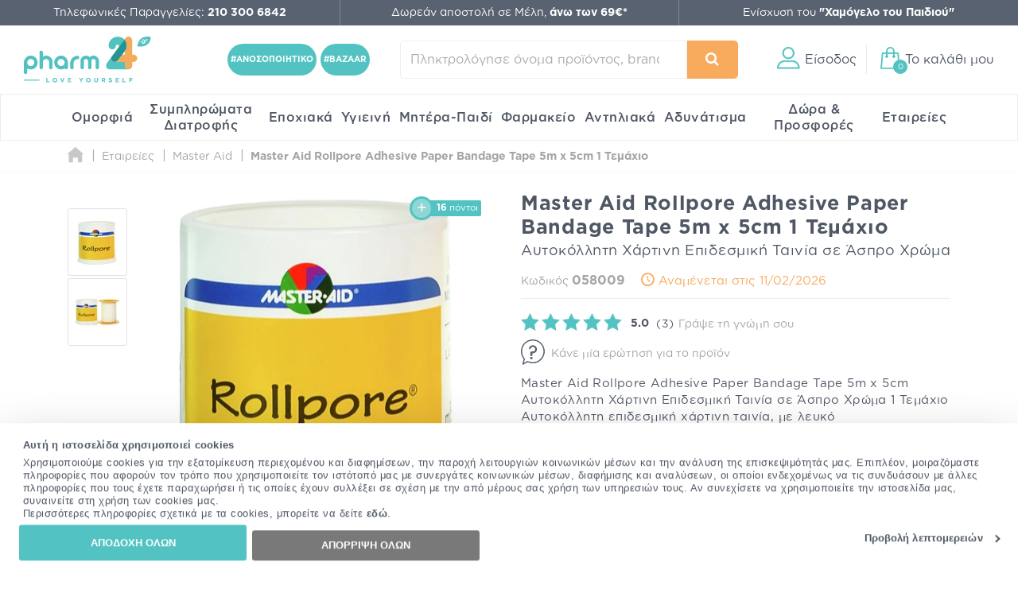

--- FILE ---
content_type: text/html; charset=utf-8
request_url: https://www.pharm24.gr/master-aid-rollpore-adhesive-paper-bandage-tape5m-x-5cm-1-temaxio-p-58009.html
body_size: 65035
content:
<!DOCTYPE html>
<html class="aws" lang="el">
<head>
  <meta charset="utf-8">
  <title>Master Aid Rollpore Adhesive Paper Bandage Tape 5m x 5cm 1 Τεμάχιο | Pharm24.gr</title>
  <base href="https://www.pharm24.gr/">
  <meta http-equiv="X-UA-Compatible" content="IE=edge">
  <meta http-equiv="Content-Type">
  <meta http-equiv="imagetoolbar" content="no">
  <meta name="viewport" content="width=device-width,initial-scale=1.0,maximum-scale=2">
  <meta name="description" content="Master Aid Rollpore Adhesive Paper Bandage Tape 5m x 5cm 1 Τεμάχιο - Αυτοκόλλητη Χάρτινη Επιδεσμική Ταινία σε Άσπρο Χρώμα σε προσφορά στο Pharm24.gr. Δωρεάν μεταφορικά σε αγορές άνω των 69€ για μέλη.">
  <meta name="p:domain_verify" content="f48645b0023affb5e42bb4d6b6234655">
      <meta property="fb:app_id" content="668490863197954"><meta property="og:site_name" content="Pharm24.gr"><meta property="og:locale" content="el_GR"><meta property="og:type" content="product"><meta property="og:url" content="https://www.pharm24.gr/master-aid-rollpore-adhesive-paper-bandage-tape5m-x-5cm-1-temaxio-p-58009.html"><meta property="og:title" content="Master Aid Rollpore Adhesive Paper Bandage Tape 5m x 5cm 1 Τεμάχιο | Pharm24.gr"><meta property="og:image" content="https://cdn.pharm24.gr/images/1200x630-90/55611561561656516511546.jpg"><meta property="og:description" content="Master Aid Rollpore Adhesive Paper Bandage Tape 5m x 5cm 1 Τεμάχιο - Αυτοκόλλητη Χάρτινη Επιδεσμική Ταινία σε Άσπρο Χρώμα σε προσφορά στο Pharm24.gr. Δωρεάν μεταφορικά σε αγορές άνω των 69€ για μέλη.">      <meta name="author" content="pharm24.gr">
    <meta name="theme-color" content="#596271">
  <meta name="msapplication-TileColor" content="#ffffff">
      <meta name="msapplication-TileImage" content="/favicons/ms-tile-144x144.png">
    <meta name="msapplication-config" content="/favicons/browserconfig.xml">
              <meta name="application-name" content="pharm24.gr">
        <link rel="icon" href="favicon24.ico" type="image/x-icon">
    <link rel="shortcut icon" href="favicon24.ico" type="image/x-icon">
        <link rel="manifest" href="/manifest.json">
    <meta name="mobile-web-app-capable" content="yes">
  <meta name="apple-mobile-web-app-capable" content="yes">
  <meta name="apple-mobile-web-app-status-bar-style" content="black">
      <meta name="apple-mobile-web-app-title" content="Online Φαρμακείο Pharm24">
    <link rel="apple-touch-icon" sizes="57x57" href="/favicons/apple--touch-icon-57x57.png">
    <link rel="apple-touch-icon" sizes="60x60" href="/favicons/apple--touch-icon-60x60.png">
    <link rel="apple-touch-icon" sizes="72x72" href="/favicons/apple--touch-icon-72x72.png">
    <link rel="apple-touch-icon" sizes="76x76" href="/favicons/apple--touch-icon-76x76.png">
    <link rel="apple-touch-icon" sizes="114x114" href="/favicons/apple--touch-icon-114x114.png">
    <link rel="apple-touch-icon" sizes="120x120" href="/favicons/apple--touch-icon-120x120.png">
    <link rel="apple-touch-icon" sizes="144x144" href="/favicons/apple--touch-icon-144x144.png">
    <link rel="apple-touch-icon" sizes="152x152" href="/favicons/apple--touch-icon-152x152.png">
    <link rel="apple-touch-icon" sizes="180x180" href="/favicons/apple--touch-icon-180x180.png">
    <link rel="apple-touch-startup-image" media="(device-width:320px) and (device-height:480px) and (-webkit-device-pixel-ratio:1)" href="/favicons/apple_touch_startup_320x460.png">
    <link rel="apple-touch-startup-image" media="(device-width:320px) and (device-height:480px) and (-webkit-device-pixel-ratio:2)" href="/favicons/apple_touch_startup_640x920.png">
    <link rel="apple-touch-startup-image" media="(device-width:320px) and (device-height:568px) and (-webkit-device-pixel-ratio:2)" href="/favicons/apple_touch_startup_640x1096.png">
    <link rel="apple-touch-startup-image" media="(device-width:375px) and (device-height:667px) and (-webkit-device-pixel-ratio:2)" href="/favicons/apple_touch_startup_750x1294.png">
    <link rel="apple-touch-startup-image" media="(device-width:414px) and (device-height:736px) and (orientation:landscape) and (-webkit-device-pixel-ratio:3)" href="/favicons/apple_touch_startup_1182x2208.png">
    <link rel="apple-touch-startup-image" media="(device-width:414px) and (device-height:736px) and (orientation:portrait) and (-webkit-device-pixel-ratio:3)" href="/favicons/apple_touch_startup_1242x2148.png">
    <link rel="apple-touch-startup-image" media="(device-width:768px) and (device-height:1024px) and (orientation:landscape) and (-webkit-device-pixel-ratio:1)" href="/favicons/apple_touch_startup_748x1024.png">
    <link rel="apple-touch-startup-image" media="(device-width:768px) and (device-height:1024px) and (orientation:portrait) and (-webkit-device-pixel-ratio:1)" href="/favicons/apple_touch_startup_768x1004.png">
    <link rel="apple-touch-startup-image" media="(device-width:768px) and (device-height:1024px) and (orientation:landscape) and (-webkit-device-pixel-ratio:2)" href="/favicons/apple_touch_startup_1496x2048.png">
    <link rel="apple-touch-startup-image" media="(device-width:768px) and (device-height:1024px) and (orientation:portrait) and (-webkit-device-pixel-ratio:2)" href="/favicons/apple_touch_startup_1536x2008.png">
      <link rel="preload" href="https://top.pharm24.gr/GothamGR.woff" as="font" type="font/woff2" crossorigin>
  <link rel="preload" href="https://top.pharm24.gr/GothamGRBold.woff" as="font" type="font/woff2" crossorigin>
  <link rel="preload" href="https://top.pharm24.gr/GothamGRMedium.woff" as="font" type="font/woff2" crossorigin>
  <link rel="preload" href="https://top.pharm24.gr/pharm24.ttf?v=1.0" as="font" type="font/woff2" crossorigin>
  <link rel="dns-prefetch" href="https://top.pharm24.gr">
  <link rel="dns-prefetch" href="https://cdn1.pharm24.gr">
  <link rel="dns-prefetch" href="https://cdn2.pharm24.gr">
  <link rel="dns-prefetch" href="https://cdn6.pharm24.gr">
  <link rel="dns-prefetch" href="https://banners.pharm24.gr">
  <link rel="dns-prefetch" href="https://banners2.pharm24.gr">
  <link rel="dns-prefetch" href="https://images.pharm24.gr">
  <!--<link rel="dns-prefetch" href="https://backup.pharm24.gr:32223">-->
  <link rel="dns-prefetch" href="https://resources.pharm24.gr">
    <link rel="dns-prefetch" href="https://www.google-analytics.com">
  <link rel="dns-prefetch" href="https://www.facebook.com">
  <link rel="dns-prefetch" href="https://connect.facebook.net">
  <link rel="dns-prefetch" href="https://trustmark.gr">
  <link rel="dns-prefetch" href="https://v2.zopim.com">
  <link rel="dns-prefetch" href="https://static.zdassets.com">
    <link rel="dns-prefetch" href="https://s3.eu-central-1.amazonaws.com">
  <link rel="dns-prefetch" href="https://s3.amazonaws.com">
  <link rel="dns-prefetch" href="https://www.googleadservices.com">
  <link rel="dns-prefetch" href="https://googleads.g.doubleclick.net">
  <link rel="dns-prefetch" href="https://www.googletagmanager.com">
    <link rel="dns-prefetch" href="https://consentcdn.cookiebot.com">
  <link rel="dns-prefetch" href="https://consent.cookiebot.com">
              <link rel="canonical" href="https://www.pharm24.gr/master-aid-rollpore-adhesive-paper-bandage-tape5m-x-5cm-1-temaxio-p-58009.html">
              <link rel="stylesheet" type="text/css" href="https://top.pharm24.gr/product_info.202512181256.css">  <link rel="stylesheet" type="text/css" href="https://top.pharm24.gr/gsprite.202512181256.css">

      <script>window.dataLayer=window.dataLayer||[];</script>
      <script>window.dataLayer=window.dataLayer||[];window.dataLayer.push({'dynx_itemid':'58009'})</script>
        <script>
  window.dataLayer.push({'user_address':'','user_city':'','user_postcode':'','user_country':'','user_state':'','user_telephone':'30','user_email_address':'','user_first_name':'','user_last_name':''});  </script>
            <script>(function(w,d,s,l,i){w[l]=w[l]||[];w[l].push({'gtm.start':new Date().getTime(),event:'gtm.js'});var f=d.getElementsByTagName(s)[0],j=d.createElement(s),dl=l!='dataLayer'?'&l='+l:'';j.async=true;j.src='https://nltcs.pharm24.gr/gtm.js?id='+i+dl;f.parentNode.insertBefore(j,f);})(window,document,'script','dataLayer','GTM-N34BTD');</script>
                <script>
window.dataLayer=window.dataLayer||[];
window.dataLayer.push({'ecommerce':null});window.dataLayer.push({'event':'eec.detail','ecommerce':{'currencyCode':'EUR','value':'3.11','detail':{"products":[{"id":"58009","name":"Master Aid Rollpore Adhesive Paper Bandage Tape 5m x 5cm Αυτοκόλλητη Χάρτινη Επιδεσμική Ταινία σε Άσπρο Χρώμα 1 Τεμάχιο","category":"","brand":"Master Aid","list_position":1,"quantity":1}]}},"dimension6":"guest","dimension7":"0"});
window.dataLayer.push({'event':'view_product','event_name':'View Product','event_category':'View Product','event_label':'Master Aid Rollpore Adhesive Paper Bandage Tape 5m x 5cm Αυτοκόλλητη Χάρτινη Επιδεσμική Ταινία σε Άσπρο Χρώμα 1 Τεμάχιο','event_value':'58009'});
</script>
                  <script>var webp=new Image();webp.src='[data-uri]';webp.onload=function(){document.documentElement.classList.add("webp");document.cookie="webp=true";};webp.onerror=function(){console.log('Your browser does not suppoert WebP');}</script>
          <script type="text/plain" data-cookieconsent="statistics">(function(h,o,t,j,a,r){h.hj=h.hj||function(){(h.hj.q=h.hj.q||[]).push(arguments)};h._hjSettings={hjid:575433,hjsv:6};a=o.getElementsByTagName('head')[0];r=o.createElement('script');r.async=1;r.src=t+h._hjSettings.hjid+j+h._hjSettings.hjsv;a.appendChild(r);})(window,document,'https://static.hotjar.com/c/hotjar-','.js?sv=');</script>
      </head>
  <body id="productinfoBody" class="">
              <div id="main-wrapper" class="">
        <header id="header" class="">
          <div id="super-header-wrap" class="container-fluid">
        <div id="super-header" class="row">
                                  <div id="contact-info" class="col-xl-3 col-md-4 col-sm-6">
                                          Τηλεφωνικές Παραγγελίες: <a href="tel:+302103006842"><strong>210 300 6842</strong></a>                          </div>
                        <div id="shipping-info" class="col-xl-3 col-md-4 col-sm-6 col-hide col-sm-show">
                                          <a href="/shippinginfo.html" class="tooltip no-width">
                  <span>Δωρεάν αποστολή σε Μέλη, <strong>άνω των 69&euro;*</strong></span>
                  <div class="tooltip-text">Η δωρεάν αποστολή ισχύει για παραγγελίες άνω των 69&euro;, μόνο για μέλη του My Pharm24 Club</div>
                </a>
                          </div>
                          <div id="xamogelo-info" class="col-xl-3 col-md-4 col-hide col-md-show">
                <a href="/xamogelo.html">Ενίσχυση του <strong>"Χαμόγελο του Παιδιού"</strong></a>
              </div>
              <div id="order-trace-info" class="col-xl-3 col-hide col-xl-show">
                <a href="/order_trace.html">Παρακολούθηση παραγγελίας</a>
              </div>
                              </div>
              </div>
        <div id="menu-wrap" class="container-fluid no-padding">
      <div id="main-menu" class="row contains-xamogelo">
        <div class="col-sm-4 logo-container">
                    <a href="https://www.pharm24.gr/" class="logo" title="Online Φαρμακείο Pharm24.gr">
                          <img alt="Online Φαρμακείο Pharm24.gr" src="https://cdn.pharm24.gr/includes/templates/theme464/images/logo_2020_tagline.svg">
                        Online Φαρμακείο Pharm24.gr
                      </a>                  </div>
        <div class="col-sm-1 col-hide col-lg-show hashtag text-center">
                    <a href="/anosopoihtiko-c-5083-5155-5160.html" id="ss-hashtag"><strong>#ΑΝΟΣΟΠΟΙΗΤΙΚΟ</strong></a>
          <a href="/bazaar-c-3340-4878-16828.html" id="ss-hashtag"><strong>#BAZAAR</strong></a>
                  </div>
        <div class="col-sm-3 search-wrap main-search">
          <form name="quick_find_header" action="" method="get"><div><input type="hidden" name="main_page" value="advanced_search_result" /><input type="hidden" name="search_in_description" value="0" /><input aria-label="Πληκτρολόγησε όνομα προϊόντος, brand ή κατηγορία" type="text" id="search-input" class="s-focus" placeholder="Πληκτρολόγησε όνομα προϊόντος, brand ή κατηγορία"><span id="clear_search">✕</span><div class="preloader sm th-spinner"></div></div><button type="submit" class="btn btn-secondary" aria-label="Αναζήτηση"><i class="icon-search"></i><span></span></button></form>        </div>
                        <div id="main-actions" class="col-sm-4">
          <button id="header-login" aria-label="Είσοδος"><i class="gs-header_account"></i><span>Είσοδος</span></button>          <a id="header-cart" href="javascript:void(0)" title="Το καλάθι μου"><span id="header-cart-items">0</span><i class="gs-header_basket"></i><span id="header-cart-title">Το καλάθι μου</span></a>        </div>
      </div>
      <div id="mobile-navigation" class="text-center"></div>
      <nav id="mz" class="mz"><ul class="mz-m"><li><a href="/omorfia-c-39.html" title="Ομορφιά">Ομορφιά</a><div class="mm scrollbar-style-1 scrollbar-style-thick"><div class="mz-t"><div class="mz-t-nav scrollbar-style-1 scrollbar-style-thick"><a class="active" href="/katharismos-proswpoy-c-39-3392.html" title="Καθαρισμός Προσώπου"><div class="gs-cat_3392"></div>Καθαρισμός Προσώπου</a><a href="/enydatwsh-proswpoy-c-39-3394.html" title="Ενυδάτωση Προσώπου"><div class="gs-cat_3394"></div>Ενυδάτωση Προσώπου</a><a href="/antighransh-kai-sysfiksh-proswpoy-c-39-3395.html" title="Αντιγήρανση και Σύσφιξη Προσώπου"><div class="gs-cat_3395"></div>Αντιγήρανση και Σύσφιξη Προσώπου</a><a href="/dermata-me-ateleies-sto-proswpo-c-39-44.html" title="Δέρματα με Ατέλειες στο Πρόσωπο"><div class="gs-cat_44"></div>Δέρματα με Ατέλειες στο Πρόσωπο</a><a href="/dermokallyntika-c-39-21142.html" title="Δερμοκαλλυντικά"><div class="gs-cat_21142"></div>Δερμοκαλλυντικά</a><a href="/korean-beauty-c-39-22088.html" title="Korean Beauty"><div class="gs-cat_22088"></div>Korean Beauty</a><a href="/frontida-xeiliwn-c-39-21219.html" title="Φροντίδα Χειλιών"><div class="gs-cat_21219"></div>Φροντίδα Χειλιών</a><a href="/andrikh-frontida-proswpoy-swmatos-c-39-43.html" title="Ανδρική Φροντίδα Προσώπου - Σώματος"><div class="gs-cat_43"></div>Ανδρική Φροντίδα Προσώπου - Σώματος</a><a href="/arwmata-c-39-6054.html" title="Αρώματα"><div class="gs-cat_6054"></div>Αρώματα</a><a href="/proionta-makigiaz-c-39-3396.html" title="Προϊόντα Μακιγιάζ"><div class="gs-cat_3396"></div>Προϊόντα Μακιγιάζ</a><a href="/kremes-proswpoy-c-39-18279.html" title="Kρέμες Προσώπου"><div class="gs-cat_18279"></div>Kρέμες Προσώπου</a><a href="/kremes-matiwn-c-39-18290.html" title="Φροντίδα Ματιών - Κρέμες & Οροί Ματιών"><div class="gs-cat_18290"></div>Φροντίδα Ματιών - Κρέμες & Οροί Ματιών</a></div><div class="mz-t-c active scrollbar-style-1 scrollbar-style-thick"><div class="col-sm-10 no-padding m-cols-3"><div class="m-cat"><a href="/gel-katharismoy-proswpoy-c-39-3392-3400.html" title="Gel Καθαρισμού Προσώπου" class="">Gel Καθαρισμού Προσώπου</a><a href="/micellar-water-apalo-nero-katharismoy-c-39-3392-3404.html" title="Micellar Water (Απαλό Νερό Καθαρισμού)" class="">Micellar Water (Απαλό Νερό Καθαρισμού)</a><a href="/maskes-proswpoy-c-39-3392-3407.html" title="Mάσκες Καθαρισμού Προσώπου" class="">Mάσκες Καθαρισμού Προσώπου</a><a href="/apolepish-proswpoy-c-39-3392-3405.html" title="Απολέπιση Προσώπου" class="">Απολέπιση Προσώπου</a><a href="/afroi-katharismoy-proswpoy-ladia-c-39-3392-3401.html" title="Αφροί και Λάδια Καθαρισμού Προσώπου" class="">Αφροί και Λάδια Καθαρισμού Προσώπου</a><a href="/galaktwmata-kremes-katharismoy-proswpoy-c-39-3392-3402.html" title="Γαλακτώματα - Κρέμες Καθαρισμού Προσώπου" class="">Γαλακτώματα - Κρέμες Καθαρισμού Προσώπου</a><a href="/manthlakia-ntemakigiaz-katharismoy-c-39-3392-3408.html" title="Δίσκοι, Μαντηλάκια & Βαμβάκια Ντεμακιγιάζ" class="">Δίσκοι, Μαντηλάκια & Βαμβάκια Ντεμακιγιάζ</a><a href="/syskeyes-katharismoy-proswpoy-kai-masaz-c-39-3392-5201.html" title="Εργαλεία Μασάζ και Συσκευές Καθαρισμού Προσώπου" class="">Εργαλεία Μασάζ και Συσκευές Καθαρισμού Προσώπου</a><a href="/losion-proswpoy-tonwtikes-losion-c-39-3392-3403.html" title="Λοσιόν Καθαρισμού Προσώπου - Toner Προσώπου" class="">Λοσιόν Καθαρισμού Προσώπου - Toner Προσώπου</a><a href="/mpares-proswpoy-c-39-3392-13234.html" title="Μπάρες Προσώπου" class="" data-id="13234">Μπάρες Προσώπου</a><a href="/maskes-proswpoy-c-39-3392-3407.html" title="Μάσκες Καθαρισμού Προσώπου" class="" data-id="3407">Μάσκες Καθαρισμού Προσώπου</a></div></div></div><div class="mz-t-c scrollbar-style-1 scrollbar-style-thick"><div class="col-sm-10 no-padding m-cols-3"><div class="m-cat"><a href="/enydatwsh-hmeras-c-39-3394-3418.html" title="Ενυδάτωση Ημέρας" class="" data-id="3418">Ενυδάτωση Ημέρας</a><a href="/maskes-enydatwshs-c-39-3394-3417.html" title="Μάσκες Ενυδάτωσης" class="" data-id="3417">Μάσκες Ενυδάτωσης</a><a href="/serum-enydatwshs-c-39-3394-3420.html" title="Serum Ενυδάτωσης" class="" data-id="3420">Serum Ενυδάτωσης</a><a href="/enydatwsh-me-xrwma-c-39-3394-3419.html" title="Ενυδάτωση με Χρώμα" class="" data-id="3419">Ενυδάτωση με Χρώμα</a><a href="/proionta-lampshs-proswpoy-c-39-3394-3421.html" title="Προϊόντα Λάμψης Προσώπου" class="" data-id="3421">Προϊόντα Λάμψης Προσώπου</a><a href="/serum-lampshs-c-39-3394-3422.html" title="Serum Λάμψης" class="" data-id="3422">Serum Λάμψης</a><a href="/maskes-lampshs-c-39-3394-3449.html" title="Μάσκες Λάμψης" class="" data-id="3449">Μάσκες Λάμψης</a><a href="/ampoyles-ladia-proswpoy-c-39-3394-4913.html" title="Αμπούλες & Λάδια Προσώπου" class="" data-id="4913">Αμπούλες & Λάδια Προσώπου</a><a href="/face-mist-c-39-3394-14262.html" title="Face Mist" class="" data-id="14262">Face Mist</a><a href="/trofh-kai-threpsh-c-39-3394-3423.html" title="Ξηρότητα & Αφυδάτωση" class="" data-id="3423">Ξηρότητα & Αφυδάτωση</a><a href="/serum-lampshs-c-39-3394-3422.html" title="Εξειδικευμένη Περιποίηση - Boosters" class="" data-id="4892">Εξειδικευμένη Περιποίηση - Boosters</a></div></div></div><div class="mz-t-c scrollbar-style-1 scrollbar-style-thick"><div class="col-sm-10 no-padding m-cols-3"><div class="m-cat"><a href="/serum-antighranshs-proswpoy-c-39-3395-3430.html" title="Serum Αντιγήρανσης Προσώπου" class="">Serum Αντιγήρανσης Προσώπου</a><a href="/serum-retinolhs-c-39-3395-19039.html" title="Serum Ρετινόλης" class="">Serum Ρετινόλης</a><a href="/serum-sysfikshs-proswpoy-c-39-3395-3428.html" title="Serum Σύσφιξης Προσώπου" class="">Serum Σύσφιξης Προσώπου</a><a href="/vitamin-c-serum-c-39-3395-16129.html" title="Vitamin C Serum" class="">Vitamin C Serum</a><a href="/gemisma-rytidwn-proswpoy-c-39-3395-3426.html" title="Γέμισμα Ρυτίδων Προσώπου" class="">Γέμισμα Ρυτίδων Προσώπου</a><a href="/maskes-antighranshs-kai-sysfikshs-c-39-3395-3424.html" title="Μάσκες Αντιγήρανσης και Σύσφιξης" class="">Μάσκες Αντιγήρανσης και Σύσφιξης</a><a href="/peripoihsh-laimoy-ntekolte-c-39-3395-3432.html" title="Περιποίηση Λαιμού & Ντεκολτέ" class="">Περιποίηση Λαιμού & Ντεκολτέ</a><a href="/peripoihsh-nyxtas-proswpoy-c-39-3395-3431.html" title="Περιποίηση Νύχτας Προσώπου" class="">Περιποίηση Νύχτας Προσώπου</a><a href="/prwtes-rytides-leptes-grammes-c-39-3395-3425.html" title="Πρώτες Ρυτίδες - Λεπτές Γραμμές" class="">Πρώτες Ρυτίδες - Λεπτές Γραμμές</a><a href="/sysfiksh-proswpoy-c-39-3395-3427.html" title="Σύσφιξη Προσώπου" class="">Σύσφιξη Προσώπου</a></div></div></div><div class="mz-t-c scrollbar-style-1 scrollbar-style-thick"><div class="col-sm-10 no-padding m-cols-3"><div class="m-cat"><a href="/akneika-dermata-c-39-44-3082.html" title="Ακνεϊκά Δέρματα" class="">Ακνεϊκά Δέρματα</a><a href="/anthliakh-prostasia-c-39-44-213.html" title="Αντηλιακή Προστασία" class="">Αντηλιακή Προστασία</a><a href="/apolepishmaskes-proswpoy-c-39-44-3081.html" title="Απολέπιση-Μάσκες Προσώπου" class="">Απολέπιση-Μάσκες Προσώπου</a><a href="/enydatwsh-epidermidas-c-39-44-3083.html" title="Ενυδάτωση Επιδερμίδας" class="">Ενυδάτωση Επιδερμίδας</a><a href="/kokkinileseyryaggeieseyaisthhta-dermata-c-39-44-3085.html" title="Κοκκινίλες-Ευρυαγγείες-Ευαίσθητα Δέρματα" class="">Κοκκινίλες-Ευρυαγγείες-Ευαίσθητα Δέρματα</a><a href="/makigiaz-c-39-44-3086.html" title="Μακιγιάζ" class="">Μακιγιάζ</a><a href="/maskes-proswpoy-gia-akmh-c-39-44-16156.html" title="Μάσκες Προσώπου για Ακμή" class="">Μάσκες Προσώπου για Ακμή</a><a href="/kremes-proswpoy-gia-panades-leykantikes-kremes-c-39-44-3084.html" title="Πανάδες - Λευκαντικές Θεραπείες" class="">Πανάδες - Λευκαντικές Θεραπείες</a><a href="/peripoihsh-nyxtastopikh-efarmogh-c-39-44-3088.html" title="Περιποίηση Νύχτας-Τοπική Εφαρμογή" class="">Περιποίηση Νύχτας-Τοπική Εφαρμογή</a></div></div></div><div class="mz-t-c scrollbar-style-1 scrollbar-style-thick"><div class="col-sm-10 no-padding m-cols-3"><div class="m-cat"><a href="/dermokallyntika-proswpoy-c-39-21142-21143.html" title="Δερμοκαλλυντικά Προσώπου" class="" data-id="21143">Δερμοκαλλυντικά Προσώπου</a><a href="/dermokallyntika-swmatos-c-39-21142-21144.html" title="Δερμοκαλλυντικά Σώματος" class="" data-id="21144">Δερμοκαλλυντικά Σώματος</a><a href="/dermokallyntika-malliwn-c-39-21142-21145.html" title="Δερμοκαλλυντικά Μαλλιών" class="" data-id="21145">Δερμοκαλλυντικά Μαλλιών</a><a href="/dermokallyntika-anthliakh-prostasia-c-39-21142-21146.html" title="Δερμοκαλλυντικά Αντηλιακή Προστασία" class="" data-id="21146">Δερμοκαλλυντικά Αντηλιακή Προστασία</a><a href="/dermokallyntika-anagkes-dermatos-c-39-21142-21147.html" title="Δερμοκαλλυντικά Ανάγκες Δέρματος" class="" data-id="21147">Δερμοκαλλυντικά Ανάγκες Δέρματος</a><a href="/dermokallyntika-systatika-c-39-21142-21148.html" title="Δερμοκαλλυντικά Συστατικά" class="" data-id="21148">Δερμοκαλλυντικά Συστατικά</a></div></div></div><div class="mz-t-c scrollbar-style-1 scrollbar-style-thick"><div class="col-sm-10 no-padding m-cols-3"><div class="m-cat"><a href="/korean-beauty-katharismos-proswpoy-c-39-22088-22089.html" title="Korean Beauty Καθαρισμός Προσώπου" class="">Korean Beauty Καθαρισμός Προσώπου</a><a href="/korean-beauty-tonwtikes-losion-c-39-22088-22090.html" title="Korean Beauty Τονωτικές Λοσιόν" class="">Korean Beauty Τονωτικές Λοσιόν</a><a href="/korean-beauty-serum-c-39-22088-22091.html" title="Korean Beauty Serum" class="">Korean Beauty Serum</a><a href="/korean-beauty-maskes-proswpoy-c-39-22088-22092.html" title="Korean Beauty Μάσκες Προσώπου" class="">Korean Beauty Μάσκες Προσώπου</a><a href="/korean-beauty-frontida-matiwn-c-39-22088-22093.html" title="Korean Beauty Φροντίδα Ματιών" class="">Korean Beauty Φροντίδα Ματιών</a><a href="/korean-beauty-enydatwsh-proswpoy-c-39-22088-22094.html" title="Korean Beauty Ενυδάτωση Προσώπου" class="">Korean Beauty Ενυδάτωση Προσώπου</a><a href="/korean-beauty-antighransh-sysfiksh-proswpoy-c-39-22088-22095.html" title="Korean Beauty Αντιγήρανση & Σύσφιξη Προσώπου" class="">Korean Beauty Αντιγήρανση & Σύσφιξη Προσώπου</a><a href="/korean-beauty-anthliaka-c-39-22088-22096.html" title="Korean Beauty Αντηλιακά" class="">Korean Beauty Αντηλιακά</a><a href="/korean-beauty-peripoihsh-swmatos-c-39-22088-22097.html" title="Korean Beauty Περιποίηση Σώματος" class="">Korean Beauty Περιποίηση Σώματος</a></div></div></div><div class="mz-t-c scrollbar-style-1 scrollbar-style-thick"><div class="col-sm-10 no-padding m-cols-3"><div class="m-cat"><a href="/gemisma-rytidwn-xeilh-c-39-21219-21220.html" title="Γέμισμα Ρυτίδων - Χείλη" class="">Γέμισμα Ρυτίδων - Χείλη</a><a href="/enydatwsh-xeiliwn-lip-balms-c-39-21219-21221.html" title="Ενυδάτωση Χειλιών - Lip Balms" class="">Ενυδάτωση Χειλιών - Lip Balms</a><a href="/lip-scrub-c-39-21219-21222.html" title="Lip Scrub" class="">Lip Scrub</a></div></div></div><div class="mz-t-c scrollbar-style-1 scrollbar-style-thick"><div class="col-sm-10 no-padding m-cols-3"><div class="m-cat"><a href="/after-shave-c-39-43-3078.html" title="After Shave" class="">After Shave</a><a href="/andrikes-kremes-proswpoy-c-39-43-17428.html" title="Ανδρικές Κρέμες Προσώπου" class="">Ανδρικές Κρέμες Προσώπου</a><a href="/antighransh-andras-c-39-43-56.html" title="Αντιγήρανση - Άνδρας" class="">Αντιγήρανση - Άνδρας</a><a href="/antrika-aposmhtika-c-39-43-5012.html" title="Αντρικά Αποσμητικά" class="">Αντρικά Αποσμητικά</a><a href="/enydatwsh-gia-ton-andra-c-39-43-55.html" title="Ενυδάτωση για τον Άνδρα" class="">Ενυδάτωση για τον Άνδρα</a><a href="/katharismos-gia-ton-andra-c-39-43-49.html" title="Καθαρισμός για τον Άνδρα" class="">Καθαρισμός για τον Άνδρα</a><a href="/matia-andras-c-39-43-57.html" title="Μάτια - Άνδρας" class="">Μάτια - Άνδρας</a><a href="/ksyrisma-andras-c-39-43-48.html" title="Ξύρισμα Άνδρας" class="">Ξύρισμα Άνδρας</a><a href="/peripoihsh-geneiadas-hair-styling-c-39-43-7257.html" title="Περιποίηση Γενειάδας & Hair Styling" class="">Περιποίηση Γενειάδας & Hair Styling</a><a href="/set-dwrwn-gia-ton-andra-c-39-43-59.html" title="Σετ Δώρων για τον Άνδρα" class="">Σετ Δώρων για τον Άνδρα</a><a href="/xeilh-andras-c-39-43-3043.html" title="Χείλη - Άνδρας" class="">Χείλη - Άνδρας</a></div></div></div><div class="mz-t-c scrollbar-style-1 scrollbar-style-thick"><div class="col-sm-10 no-padding m-cols-3"><div class="m-cat"><a href="/andrika-arwmata-c-39-6054-58.html" title="Ανδρικά Αρώματα" class="">Ανδρικά Αρώματα</a><a href="/gynaikeia-arwmata-c-39-6054-3443.html" title="Γυναικεία Αρώματα" class="">Γυναικεία Αρώματα</a></div></div></div><div class="mz-t-c scrollbar-style-1 scrollbar-style-thick"><div class="col-sm-10 no-padding m-cols-3"><div class="m-cat"><a href="/eyeliner-c-39-3396-16160.html" title="Eyeliner" class="">Eyeliner</a><a href="/highlighter-c-39-3396-16130.html" title="Highlighter" class="">Highlighter</a><a href="/neseser-c-39-3396-16144.html" title="Νεσεσέρ" class="">Νεσεσέρ</a><a href="/pseytikes-blefarides-c-39-3396-16128.html" title="Ψεύτικες Βλεφαρίδες" class="">Ψεύτικες Βλεφαρίδες</a><a href="/primer-proswpoy-baseis-makigiaz-c-39-3396-3433.html" title="Primer Προσώπου - Βάσεις Μακιγιάζ" class="">Primer Προσώπου - Βάσεις Μακιγιάζ</a><a href="/make-up-proswpoy-foundation-c-39-3396-3434.html" title="Μake up Προσώπου - Foundation" class="">Μake up Προσώπου - Foundation</a><a href="/concealer-konsiler-c-39-3396-3438.html" title="Concealer (Κονσίλερ)" class="">Concealer (Κονσίλερ)</a><a href="/poydres-proswpoy-c-39-3396-3435.html" title="Πούδρες Προσώπου" class="">Πούδρες Προσώπου</a><a href="/royz-bronzing-powders-highlighter-c-39-3396-3436.html" title="Ρουζ - Bronzing Powders - Highlighter" class="">Ρουζ - Bronzing Powders - Highlighter</a></div><div class="m-cat"><a href="/makigiaz-frydiwn-molybia-tzel-maskara-c-39-3396-3441.html" title="Μακιγιάζ Φρυδιών  -  Μολύβια, Τζελ, Μάσκαρα" class="">Μακιγιάζ Φρυδιών  -  Μολύβια, Τζελ, Μάσκαρα</a><a href="/pinela-makigiaz-set-ergaleia-c-39-3396-3541.html" title="Πινέλα Μακιγιάζ - Σετ & Εργαλεία" class="">Πινέλα Μακιγιάζ - Σετ & Εργαλεία</a><a href="/paletes-skiwn-skies-c-39-3396-14149.html" title="Παλέτες Σκιών - Σκιές" class="">Παλέτες Σκιών - Σκιές</a><a href="/molybia-matiwn-c-39-3396-3439.html" title="Μολύβια Ματιών" class="">Μολύβια Ματιών</a><a href="/maskara-frontida-gia-blefarides-c-39-3396-3437.html" title="Μάσκαρα - Φροντίδα για Βλεφαρίδες" class="">Μάσκαρα - Φροντίδα για Βλεφαρίδες</a><a href="/kragion-molybia-xeiliwn-c-39-3396-3440.html" title="Κραγιόν & Μολύβια Χειλιών" class="">Κραγιόν & Μολύβια Χειλιών</a><a href="/setting-sprays-statheropoihtes-makigiaz-c-39-3396-14374.html" title="Setting Sprays (Σταθεροποιητές Μακιγιάζ)" class="">Setting Sprays (Σταθεροποιητές Μακιγιάζ)</a><a href="/bernikia-nyxiwn-c-40-78-5060.html" title="Μανό (Βερνίκια Νυχιών)" class="">Μανό (Βερνίκια Νυχιών)</a><a href="/paidika-kallyntika-c-39-3396-14468.html" title="Παιδικά Καλλυντικά" class="">Παιδικά Καλλυντικά</a></div></div></div><div class="mz-t-c scrollbar-style-1 scrollbar-style-thick"><div class="col-sm-10 no-padding m-cols-3"><div class="m-cat"><a href="/kremes-proswpoy-gia-enydatwsh-c-39-18279-18280.html" title="Κρέμες Προσώπου για Ενυδάτωση" class="">Κρέμες Προσώπου για Ενυδάτωση</a><a href="/gemisma-rytidwn-proswpoy-c-39-3395-3426.html" title="Κρέμες Προσώπου για Ρυτίδες" class="">Κρέμες Προσώπου για Ρυτίδες</a><a href="/prwtes-rytides-leptes-grammes-c-39-3395-3425.html" title="Κρέμες Προσώπου για Πρώτες Ρυτίδες & Λεπτές Γραμμές" class="">Κρέμες Προσώπου για Πρώτες Ρυτίδες & Λεπτές Γραμμές</a><a href="/proionta-lampshs-proswpoy-c-39-3394-3421.html" title="Κρέμες Προσώπου για Λάμψη" class="">Κρέμες Προσώπου για Λάμψη</a><a href="/peripoihsh-nyxtas-proswpoy-c-39-3395-3431.html" title="Κρέμες Νύχτας" class="">Κρέμες Νύχτας</a><a href="/sysfiksh-proswpoy-c-39-3395-3427.html" title="Κρέμες Προσώπου για Σύσφιγξη" class="">Κρέμες Προσώπου για Σύσφιγξη</a><a href="/kremes-proswpoy-gia-50-etwn-kai-anw-c-39-18279-18289.html" title="Κρέμες Προσώπου για 50 ετών και άνω" class="">Κρέμες Προσώπου για 50 ετών και άνω</a><a href="/akneika-dermata-c-39-44-3082.html" title="Κρέμες Προσώπου για Ακμή - Σπυράκια" class="">Κρέμες Προσώπου για Ακμή - Σπυράκια</a><a href="/kokkinileseyryaggeieseyaisthhta-dermata-c-39-44-3085.html" title="Κρέμες Προσώπου για Κοκκινίλες & Ευρυαγγείες" class="">Κρέμες Προσώπου για Κοκκινίλες & Ευρυαγγείες</a><a href="/kremes-proswpoy-gia-panades-leykantikes-kremes-c-39-44-3084.html" title="Κρέμες Προσώπου για Πανάδες" class="">Κρέμες Προσώπου για Πανάδες</a></div></div></div><div class="mz-t-c scrollbar-style-1 scrollbar-style-thick"><div class="col-sm-10 no-padding m-cols-3"><div class="m-cat"><a href="/kremes-matiwn-gia-rytides-c-39-3393-3414.html" title="Κρέμες Ματιών Αντιρυτιδικές" class="">Κρέμες Ματιών Αντιρυτιδικές</a><a href="/mayroi-kykloi-sakoyles-c-39-3393-3412.html" title="Κρέμες Ματιών για Μαύρους Κύκλους & Σακούλες" class="">Κρέμες Ματιών για Μαύρους Κύκλους & Σακούλες</a><a href="/enydatwsh-kai-lampsh-matiwn-c-39-3393-3411.html" title="Κρέμες Ματιών για Ενυδάτωση & Λάμψη" class="">Κρέμες Ματιών για Ενυδάτωση & Λάμψη</a><a href="/sysfiksh-matiwn-c-39-3393-3413.html" title="Κρέμες Ματιών για Σύσφιξη" class="">Κρέμες Ματιών για Σύσφιξη</a><a href="/kremes-matiwn-me-retinolh-c-39-3393-16123.html" title="Κρέμες Ματιών με Ρετινόλη" class="">Κρέμες Ματιών με Ρετινόλη</a><a href="/eidikh-frontida-blefaridwn-c-39-3393-3533.html" title="Κρέμες Ματιών για Ανόρθωση Βλεφάρων" class="">Κρέμες Ματιών για Ανόρθωση Βλεφάρων</a><a href="/eye-patches-maskes-matiwn-c-39-3393-13188.html" title="Eye Patches - Μάσκες Ματιών" class="">Eye Patches - Μάσκες Ματιών</a><a href="/ntemakigiaz-matiwn-c-39-3393-3409.html" title="Ντεμακιγιάζ Ματιών" class="">Ντεμακιγιάζ Ματιών</a></div></div></div></div></div></li><li><a href="/bitamines-c-5083.html" title="Συμπληρώματα Διατροφής">Συμπληρώματα Διατροφής</a><div class="mm scrollbar-style-1 scrollbar-style-thick"><div class="mz-t"><div class="mz-t-nav scrollbar-style-1 scrollbar-style-thick"><a class="active" href="/bitamines-c-5083-5119.html" title="Βιταμίνες"><div class="gs-cat_5119"></div>Βιταμίνες</a><a href="/anagkes-c-5083-5155.html" title="Ανάγκες"><div class="gs-cat_5155"></div>Ανάγκες</a><a href="/botana-c-5083-5084.html" title="Βότανα"><div class="gs-cat_5084"></div>Βότανα</a><a href="/lipara-oksea-c-5083-13624.html" title="Λιπαρά Οξέα"><div class="gs-cat_13624"></div>Λιπαρά Οξέα</a><a href="/metalla-ixnostoixeia-c-5083-5131.html" title="Μέταλλα - Ιχνοστοιχεία"><div class="gs-cat_5131"></div>Μέταλλα - Ιχνοστοιχεία</a><a href="/eidika-symplhrwmata-c-5083-17828.html" title="Ειδικά Συμπληρώματα"><div class="gs-cat_17828"></div>Ειδικά Συμπληρώματα</a><a href="/athlhtes-c-5083-3252.html" title="Αθλητές"><div class="gs-cat_3252"></div>Αθλητές</a></div><div class="mz-t-c active scrollbar-style-1 scrollbar-style-thick"><div class="col-sm-10 no-padding m-cols-3"><div class="m-cat"><a href="javascript:void(0)" title="Aνά Είδος" class="l3c" data-id="19402">Aνά Είδος</a><a href="/bitaminh-a-c-5083-5119-5120.html" title="Βιταμίνη Α" class="l4c 19402">Βιταμίνη Α</a><a href="/bitaminh-b1-c-5083-5119-16375.html" title="Βιταμίνη B1 (Θειαμίνη)" class="l4c 19402">Βιταμίνη B1 (Θειαμίνη)</a><a href="/bitaminh-b2-c-5083-5119-20807.html" title="Βιταμίνη Β2 (Ριβοφλαβίνη)" class="l4c 19402">Βιταμίνη Β2 (Ριβοφλαβίνη)</a><a href="/bitaminh-b3-c-5083-5119-20809.html" title="Βιταμίνη Β3 (Νιασίνη)" class="l4c 19402">Βιταμίνη Β3 (Νιασίνη)</a><a href="/bitaminh-b5-c-5083-5119-20811.html" title="Βιταμίνη Β5 (Παντοθενικό Οξύ)" class="l4c 19402">Βιταμίνη Β5 (Παντοθενικό Οξύ)</a><a href="/bitaminh-b6-c-5083-5119-13568.html" title="Βιταμίνη B6 (Πυριδοξίνη)" class="l4c 19402">Βιταμίνη B6 (Πυριδοξίνη)</a><a href="/biotinh-bitaminh-b7-c-5083-5119-13523.html" title="Βιταμίνη B7 (Βιοτίνη)" class="l4c 19402">Βιταμίνη B7 (Βιοτίνη)</a><a href="/foliko-oksy-fylliko-oksy-b9-c-5083-5119-5128.html" title="Βιταμίνη B9 (Φολικό Οξύ)" class="l4c 19402">Βιταμίνη B9 (Φολικό Οξύ)</a><a href="/bitaminh-b12-c-5083-5119-13524.html" title="Βιταμίνη Β12 (Κοβαλαμίνη)" class="l4c 19402">Βιταμίνη Β12 (Κοβαλαμίνη)</a><a href="/b-complex-c-5083-5119-13525.html" title="Β Complex" class="l4c 19402">Β Complex</a><a href="/bitaminh-c-c-5083-5119-5122.html" title="Βιταμίνη C" class="l4c 19402">Βιταμίνη C</a><a href="/bitaminh-d3-c-5083-5119-5123.html" title="Βιταμίνη D & D3 (Χοληκαλσιφερόλη)" class="l4c 19402">Βιταμίνη D & D3 (Χοληκαλσιφερόλη)</a><a href="/bitaminh-e-c-5083-5119-5124.html" title="Βιταμίνη E" class="l4c 19402">Βιταμίνη E</a><a href="/bitaminh-k-c-5083-5119-5125.html" title="Βιταμίνη K" class="l4c 19402">Βιταμίνη K</a><a href="/bhta-karotenio-beta-carotene-c-5083-5119-5127.html" title="Βήτα Καροτένιο (Beta Carotene)" class="l4c 19402">Βήτα Καροτένιο (Beta Carotene)</a><a href="/xolinh-c-5083-5119-5129.html" title="Βιταμίνη Β4 (Χολίνη)" class="l4c 19402">Βιταμίνη Β4 (Χολίνη)</a><a href="/inositolh-c-5083-5119-5130.html" title="Βιταμίνη Β8 (Ινοσιτόλη)" class="l4c 19402">Βιταμίνη Β8 (Ινοσιτόλη)</a><a href="/polybitamines-c-5083-5119-5126.html" title="Πολυβιταμίνες" class="l4c 19402">Πολυβιταμίνες</a><a href="/bitamines-anabrazoyses-c-5083-5119-20134.html" title="Βιταμίνες Aναβράζουσες" class="" data-id="20134">Βιταμίνες Aναβράζουσες</a></div><div class="m-cat"><a href="javascript:void(0)" title="Aνά Διατροφική Προτίμηση" class="l3c" data-id="19426">Aνά Διατροφική Προτίμηση</a><a href="/bitamines-katallhles-gia-vegan-c-5083-11687-10480.html" title="Βιταμίνες Κατάλληλες για Vegans" class="l4c 19426">Βιταμίνες Κατάλληλες για Vegans</a><a href="/bitamines-katallhles-gia-vegetarian-c-5083-11687-11688.html" title="Βιταμίνες Κατάλληλες για Vegeterians" class="l4c 19426">Βιταμίνες Κατάλληλες για Vegeterians</a><a href="/bitamines-me-stevia-c-5083-11687-11847.html" title="Βιταμίνες με Stevia" class="l4c 19426">Βιταμίνες με Stevia</a></div></div></div><div class="mz-t-c scrollbar-style-1 scrollbar-style-thick"><div class="col-sm-10 no-padding m-cols-4"><div class="m-cat"><a href="/agxos-stres-c-5083-5155-5156.html" title="Άγχος - Στρες" class="">Άγχος - Στρες</a><a href="/anaimia-c-5083-5155-5168.html" title="Αναιμία" class="">Αναιμία</a><a href="/anosopoihtiko-c-5083-5155-5160.html" title="Ανοσοποιητικό" class="">Ανοσοποιητικό</a><a href="/antiokseidwtika-c-5083-5155-5154.html" title="Αντιοξειδωτικά" class="">Αντιοξειδωτικά</a><a href="/antiflegmonwdh-symplhrwmata-c-5083-5155-13629.html" title="Αντιφλεγμονώδη Συμπληρώματα" class="">Αντιφλεγμονώδη Συμπληρώματα</a><a href="/apotoksinwsh-organismoy-c-5083-5155-5173.html" title="Αποτοξίνωση Οργανισμού" class="">Αποτοξίνωση Οργανισμού</a><a href="/aypnia-c-5083-5155-5162.html" title="Αϋπνία" class="">Αϋπνία</a><a href="/gastrenteriko-systhma-c-5083-5155-5193.html" title="Γαστρεντερικό Σύστημα" class="">Γαστρεντερικό Σύστημα</a><a href="/gera-dontia-c-5083-5155-5194.html" title="Γερά Δόντια" class="">Γερά Δόντια</a><a href="/gonimothta-c-5083-5155-5179.html" title="Γονιμότητα" class="">Γονιμότητα</a><a href="/diabhths-c-5083-5155-5164.html" title="Διαβήτης" class="">Διαβήτης</a><a href="/symplhrwmata-diatrofhs-gia-egkyoys-thhlazoyses-mhteres-c-157-9568-9602.html" title="Εγκυμοσύνη - Θηλασμός" class="">Εγκυμοσύνη - Θηλασμός</a><a href="/emmhnopaysh-c-5083-5155-5181.html" title="Εμμηνόπαυση" class="">Εμμηνόπαυση</a><a href="/energeia-tonwsh-c-5083-5155-5170.html" title="Ενέργεια & Τόνωση" class="">Ενέργεια & Τόνωση</a><a href="/epixeilios-erphs-c-5083-5155-16146.html" title="Επιχείλιος Έρπης" class="">Επιχείλιος Έρπης</a></div><div class="m-cat"><a href="/hmikranies-ponokefalos-c-5083-5155-5225.html" title="Ημικρανίες - Πονοκέφαλος" class="">Ημικρανίες - Πονοκέφαλος</a><a href="/kardia-flebes-aggeia-c-5083-5155-5167.html" title="Καρδιά - Φλέβες - Αγγεία" class="">Καρδιά - Φλέβες - Αγγεία</a><a href="/katathlipsh-c-5083-5155-5169.html" title="Κατάθλιψη" class="">Κατάθλιψη</a><a href="/kopwsh-koyrash-c-5083-5155-5163.html" title="Κόπωση & Κούραση" class="">Κόπωση & Κούραση</a><a href="/mnhmh-egkefalos-c-5083-5155-5161.html" title="Μνήμη - Εγκέφαλος" class="">Μνήμη - Εγκέφαλος</a><a href="/neyriko-systhma-c-5083-5155-16665.html" title="Νευρικό Σύστημα" class="">Νευρικό Σύστημα</a><a href="/osta-arthrwseis-c-5083-5155-5158.html" title="Οστά - Αρθρώσεις" class="">Οστά - Αρθρώσεις</a><a href="/osteoporwsh-c-5083-5155-5159.html" title="Οστεοπόρωση" class="">Οστεοπόρωση</a><a href="/oyropoihtiko-c-5083-5155-5157.html" title="Ουροποιητικό" class="">Ουροποιητικό</a><a href="/ponoi-sth-mesh-c-5083-5155-13628.html" title="Πόνοι στη Μέση" class="">Πόνοι στη Μέση</a><a href="/prostaths-c-5083-5155-5178.html" title="Προστάτης" class="">Προστάτης</a><a href="/tonwsh-ofthalmwn-c-5083-5155-5166.html" title="Τόνωση Οφθαλμών" class="">Τόνωση Οφθαλμών</a><a href="/ypertash-c-5083-5155-5175.html" title="Υπέρταση" class="">Υπέρταση</a><a href="/xolhsterinh-triglykeridia-c-5083-5155-5172.html" title="Χοληστερίνη - Τριγλυκερίδια" class="">Χοληστερίνη - Τριγλυκερίδια</a></div><div class="m-cat"><a href="/symplhrwmata-omorfias-c-5083-13596.html" title="Αντιγήρανση - Ομορφιά" class="l3c" data-id="19430">Αντιγήρανση - Ομορφιά</a><a href="/mallia-nyxia-derma-c-5083-13596-5176.html" title="Βιταμίνες για Μαλλιά - Νύχια - Δέρμα" class="l4c 19430">Βιταμίνες για Μαλλιά - Νύχια - Δέρμα</a><a href="/symplhrwmata-kollagonoy-c-5083-13596-13597.html" title="Συμπληρώματα Κολλαγόνου" class="l4c 19430">Συμπληρώματα Κολλαγόνου</a><a href="/symplhrwmata-yaloyronikoy-okseos-c-5083-13596-13598.html" title="Συμπληρώματα Υαλουρονικού Οξέος" class="l4c 19430">Συμπληρώματα Υαλουρονικού Οξέος</a></div><div class="m-cat"><a href="/symplhrwmata-gia-gastrenterologiko-c-5083-13655.html" title="Γαστρεντερικό Σύστημα" class="l3c" data-id="19435">Γαστρεντερικό Σύστημα</a><a href="/peptika-enzyma-ygies-peptiko-c-5083-13655-13660.html" title="Πεπτικά Ένζυμα - Υγιές Πεπτικό" class="l4c 19435">Πεπτικά Ένζυμα - Υγιές Πεπτικό</a><a href="/probiotika-c-5083-13655-21266.html" title="Προβιοτικά" class="l4c 19435">Προβιοτικά</a><a href="/prostasia-hpatos-c-5083-13655-5165.html" title="Προστασία Ήπατος" class="l4c 19435">Προστασία Ήπατος</a><a href="/symplhrwmata-gia-to-stomaxi-c-5083-13655-13659.html" title="Συμπληρώματα για το Στομάχι" class="l4c 19435">Συμπληρώματα για το Στομάχι</a><a href="/syndromo-eyerethistoy-enteroy-c-5083-13655-14526.html" title="Σύνδρομο Ευερέθιστου Εντέρου" class="l4c 19435">Σύνδρομο Ευερέθιστου Εντέρου</a><a href="/fytikes-ines-c-5083-13655-5171.html" title="Φυτικές Ίνες" class="l4c 19435">Φυτικές Ίνες</a><a href="/dyskoiliothta-c-5083-13655-5177.html" title="Δυσκοιλιότητα" class="l4c 19435">Δυσκοιλιότητα</a><a href="/hlektrolytes-c-5083-13655-13661.html" title="Ηλεκτρολύτες" class="l4c 19435">Ηλεκτρολύτες</a></div></div></div><div class="mz-t-c scrollbar-style-1 scrollbar-style-thick"><div class="col-sm-10 no-padding m-cols-3"><div class="m-cat"><a href="javascript:void(0)" title="Βότανα Ανά Είδος" class="l3c" data-id="21433">Βότανα Ανά Είδος</a><a href="/agnus-castus-lygaria-c-5083-5084-5107.html" title="Agnus Castus - Λυγαριά" class="l4c 21433">Agnus Castus - Λυγαριά</a><a href="/artichoke-agkinara-c-5083-5084-5100.html" title="Artichoke - Αγκινάρα" class="l4c 21433">Artichoke - Αγκινάρα</a><a href="/ashwagandha-asbagkanta-c-5083-5084-5112.html" title="Ashwagandha - Ασβαγκάντα" class="l4c 21433">Ashwagandha - Ασβαγκάντα</a><a href="/bilberry-myrtillo-c-5083-5084-5108.html" title="Bilberry - Μύρτιλο" class="l4c 21433">Bilberry - Μύρτιλο</a><a href="/cbd-oil-ladi-kannabhs-c-5083-5084-12911.html" title="CBD Oil - Λάδι Κάνναβης" class="l4c 21433">CBD Oil - Λάδι Κάνναβης</a><a href="/chlorella-xlwrella-c-5083-5084-5094.html" title="Chlorella - Χλωρέλλα" class="l4c 21433">Chlorella - Χλωρέλλα</a><a href="/cranberry-kranmperi-c-5083-5084-5087.html" title="Cranberry - Κράνμπερι" class="l4c 21433">Cranberry - Κράνμπερι</a><a href="/ginger-tzintzer-c-5083-5084-5114.html" title="Ginger - Τζίντζερ" class="l4c 21433">Ginger - Τζίντζερ</a><a href="/gingko-biloba-tzingko-mpilompa-c-5083-5084-5093.html" title="Ginkgo Biloba - Τζίνγκο Μπιλόμπα" class="l4c 21433">Ginkgo Biloba - Τζίνγκο Μπιλόμπα</a><a href="/ginseng-tzinsengk-c-5083-5084-5092.html" title="Ginseng - Τζίνσενγκ" class="l4c 21433">Ginseng - Τζίνσενγκ</a><a href="/guarana-gkoyarana-c-5083-5084-5111.html" title="Guarana - Γκουαρανά" class="l4c 21433">Guarana - Γκουαρανά</a><a href="/maca-maka-c-5083-5084-5113.html" title="Maca - Μάκα" class="l4c 21433">Maca - Μάκα</a><a href="/milkthistle-gaidoyragkatho-c-5083-5084-5095.html" title="MilkThistle - Γαϊδουράγκαθο" class="l4c 21433">MilkThistle - Γαϊδουράγκαθο</a><a href="/rhodiola-rodiola-c-5083-5084-5096.html" title="Rhodiola - Ροδιόλα" class="l4c 21433">Rhodiola - Ροδιόλα</a><a href="/rose-hip-agriotriantafyllia-c-5083-5084-5115.html" title="Rose hip - Αγριοτριανταφυλλιά" class="l4c 21433">Rose hip - Αγριοτριανταφυλλιά</a><a href="/saw-palmetto-sao-palmeto-c-5083-5084-5099.html" title="Saw Palmetto - Σάο Παλμέτο" class="l4c 21433">Saw Palmetto - Σάο Παλμέτο</a><a href="/st-johns-wort-balsamoxorto-c-5083-5084-5098.html" title="St. John's Wort - Βαλσαμόχορτο" class="l4c 21433">St. John's Wort - Βαλσαμόχορτο</a><a href="/aloh-aloe-vera-c-5083-5084-5090.html" title="Αλόη - Aloe Vera" class="l4c 21433">Αλόη - Aloe Vera</a><a href="/baleriana-c-5083-5084-5088.html" title="Βαλεριάνα" class="l4c 21433">Βαλεριάνα</a><a href="/exinakeia-c-5083-5084-5091.html" title="Εχινάκεια" class="l4c 21433">Εχινάκεια</a><a href="/ippofaes-c-5083-5084-5086.html" title="Ιπποφαές" class="l4c 21433">Ιπποφαές</a><a href="/kanella-c-5083-5084-5103.html" title="Κανέλλα" class="l4c 21433">Κανέλλα</a><a href="/koyrkoymas-c-5083-5084-5105.html" title="Κουρκουμάς" class="l4c 21433">Κουρκουμάς</a><a href="/magia-c-5083-5084-5117.html" title="Μαγιά" class="l4c 21433">Μαγιά</a><a href="/prasino-tsai-c-5083-5084-5089.html" title="Πράσινο Τσάι" class="l4c 21433">Πράσινο Τσάι</a><a href="/riganh-c-5083-5084-15299.html" title="Ρίγανη" class="l4c 21433">Ρίγανη</a><a href="/skordo-c-5083-5084-5102.html" title="Σκόρδο" class="l4c 21433">Σκόρδο</a><a href="/spiroylina-c-5083-5084-5085.html" title="Σπιρουλίνα" class="l4c 21433">Σπιρουλίνα</a><a href="/stafylli-c-5083-5084-5104.html" title="Σταφύλι" class="l4c 21433">Σταφύλι</a></div><div class="m-cat"><a href="javascript:void(0)" title="Βότανα Ανά Ανάγκη" class="l3c" data-id="21434">Βότανα Ανά Ανάγκη</a><a href="/botana-gia-dyskoiliothta-c-5083-5084-16668.html" title="Βότανα για Δυσκοιλιότητα" class="l4c 21434">Βότανα για Δυσκοιλιότητα</a><a href="/botana-gia-to-bhxa-c-5083-5084-16667.html" title="Βότανα για το Βήχα" class="l4c 21434">Βότανα για το Βήχα</a><a href="/botana-gia-xolhsterinh-c-5083-5084-16666.html" title="Βότανα για Χοληστερίνη" class="l4c 21434">Βότανα για Χοληστερίνη</a><a href="/botana-gia-ton-prostath-c-5083-5084-21434-21470.html" title="Βότανα για τον Προστάτη" class="l4c 21434">Βότανα για τον Προστάτη</a><a href="/botana-gia-thn-petra-ta-nefra-c-5083-5084-21434-21471.html" title="Βότανα για την Πέτρα & τα Νεφρά" class="l4c 21434">Βότανα για την Πέτρα & τα Νεφρά</a><a href="/botana-gia-ton-iliggo-c-5083-5084-21434-21472.html" title="Βότανα για τον Ίλιγγο" class="l4c 21434">Βότανα για τον Ίλιγγο</a><a href="/botana-gia-to-adynatisma-c-5083-5084-21434-21473.html" title="Βότανα για το Αδυνάτισμα" class="l4c 21434">Βότανα για το Αδυνάτισμα</a><a href="/botana-gia-to-stomaxi-c-5083-5084-21434-21474.html" title="Βότανα για το Στομάχι" class="l4c 21434">Βότανα για το Στομάχι</a><a href="/botana-gia-to-zaxaro-c-5083-5084-21434-21475.html" title="Βότανα για το Ζάχαρο" class="l4c 21434">Βότανα για το Ζάχαρο</a><a href="/botana-gia-kalytero-ypno-c-5083-5084-21434-21476.html" title="Βότανα για Καλύτερο Ύπνο" class="l4c 21434">Βότανα για Καλύτερο Ύπνο</a><a href="/botana-gia-agxos-katathlipsh-c-5083-5084-21434-21477.html" title="Βότανα για Άγχος & Κατάθλιψη" class="l4c 21434">Βότανα για Άγχος & Κατάθλιψη</a><a href="/botana-gia-oyriko-oksy-c-5083-5084-21434-21478.html" title="Βότανα για Ουρικό Οξύ" class="l4c 21434">Βότανα για Ουρικό Οξύ</a><a href="/botana-gia-oyroloimwksh-c-5083-5084-21434-21479.html" title="Βότανα για Ουρολοίμωξη" class="l4c 21434">Βότανα για Ουρολοίμωξη</a><a href="/botana-gia-thn-piesh-c-5083-5084-21434-21480.html" title="Βότανα για την Πίεση" class="l4c 21434">Βότανα για την Πίεση</a><a href="/botana-gia-ton-ponokefalo-c-5083-5084-21434-21481.html" title="Βότανα για τον Πονοκέφαλο" class="l4c 21434">Βότανα για τον Πονοκέφαλο</a><a href="/antiflegmonwdh-botana-gia-thn-arthritida-c-5083-5084-21434-21482.html" title="Αντιφλεγμονώδη Βότανα για την Αρθρίτιδα" class="l4c 21434">Αντιφλεγμονώδη Βότανα για την Αρθρίτιδα</a><a href="/botana-gia-enisxysh-toy-anosopoihtikoy-c-5083-5084-21434-21483.html" title="Βότανα για Ενίσχυση του Ανοσοποιητικού" class="l4c 21434">Βότανα για Ενίσχυση του Ανοσοποιητικού</a><a href="/botana-gia-th-stytikh-dysleitoyrgia-c-5083-5084-21434-21484.html" title="Βότανα για τη Στυτική Δυσλειτουργία" class="l4c 21434">Βότανα για τη Στυτική Δυσλειτουργία</a></div></div></div><div class="mz-t-c scrollbar-style-1 scrollbar-style-thick"><div class="col-sm-10 no-padding m-cols-3"><div class="m-cat"><a href="/moyroynelaio-c-5083-13624-13627.html" title="Μουρουνέλαιο" class="">Μουρουνέλαιο</a><a href="/w3-lipara-oksea-c-5083-13624-13625.html" title="Ω-3 Λιπαρά Οξέα" class="">Ω-3 Λιπαρά Οξέα</a><a href="/w369-lipara-oksea-c-5083-13624-13626.html" title="Ω-3/6/9 Λιπαρά Οξέα" class="">Ω-3/6/9 Λιπαρά Οξέα</a></div></div></div><div class="mz-t-c scrollbar-style-1 scrollbar-style-thick"><div class="col-sm-10 no-padding m-cols-3"><div class="m-cat"><a href="/asbestio-c-5083-5131-5132.html" title="Ασβέστιο" class="" data-id="5132">Ασβέστιο</a><a href="/sidhros-c-5083-5131-5134.html" title="Σίδηρος" class="" data-id="5134">Σίδηρος</a><a href="/magnhsio-c-5083-5131-5133.html" title="Μαγνήσιο" class="" data-id="5133">Μαγνήσιο</a><a href="/pseydargyros-c-5083-5131-5137.html" title="Ψευδάργυρος" class="" data-id="5137">Ψευδάργυρος</a><a href="/multiformula-c-5083-5131-5144.html" title="Multiformula" class="" data-id="5144">Multiformula</a><a href="/kalio-c-5083-5131-5136.html" title="Κάλιο" class="" data-id="5136">Κάλιο</a><a href="/selhnio-c-5083-5131-5135.html" title="Σελήνιο" class="" data-id="5135">Σελήνιο</a><a href="/xrwmio-c-5083-5131-5139.html" title="Χρώμιο" class="" data-id="5139">Χρώμιο</a><a href="/pyritio-c-5083-5131-5142.html" title="Πυρίτιο" class="" data-id="5142">Πυρίτιο</a><a href="/iwdio-c-5083-5131-5140.html" title="Ιώδιο" class="" data-id="5140">Ιώδιο</a><a href="/magganio-c-5083-5131-5143.html" title="Μαγγάνιο" class="" data-id="5143">Μαγγάνιο</a><a href="/xalkos-c-5083-5131-5138.html" title="Χαλκός" class="" data-id="5138">Χαλκός</a></div><div class="m-cat"><a href="/hlektrolytes-c-5083-5131-19596.html" title="Ηλεκτρολύτες" class="l3c" data-id="19596">Ηλεκτρολύτες</a><a href="/hlektrolytes-gia-energeia-c-5083-5131-19596-19473.html" title="Ηλεκτρολύτες για Ενέργεια" class="l4c 19596">Ηλεκτρολύτες για Ενέργεια</a><a href="/hlektrolytes-gia-brefh-paidia-c-5083-5131-19596-19467.html" title="Ηλεκτρολύτες για Βρέφη & Παιδιά" class="l4c 19596">Ηλεκτρολύτες για Βρέφη & Παιδιά</a><a href="/hlektrolytes-gia-gastrenteritida-c-5083-5131-19596-20436.html" title="Ηλεκτρολύτες για Γαστρεντερίτιδα" class="l4c 19596">Ηλεκτρολύτες για Γαστρεντερίτιδα</a></div></div></div><div class="mz-t-c scrollbar-style-1 scrollbar-style-thick"><div class="col-sm-10 no-padding m-cols-3"><div class="m-cat"><a href="/synenzymo-q10-c-5083-5119-13522.html" title="CoQ10" class="">CoQ10</a><a href="/msm-c-5083-17828-17829.html" title="MSM" class="">MSM</a><a href="/basilikos-poltos-c-5083-17828-5116.html" title="Βασιλικός Πολτός" class="">Βασιλικός Πολτός</a><a href="/berberinh-c-5083-17828-21716.html" title="Βερβερίνη" class="">Βερβερίνη</a><a href="/gloykozaminh-xondroitinh-c-5083-17828-19324.html" title="Γλουκοζαμίνη - Χονδροϊτίνη" class="">Γλουκοζαμίνη - Χονδροϊτίνη</a><a href="/enzyma-c-5083-17828-19323.html" title="Ένζυμα" class="">Ένζυμα</a><a href="/lekithines-c-5083-17828-17830.html" title="Λεκιθίνες" class="">Λεκιθίνες</a><a href="/magia-mpyras-c-5083-17828-19325.html" title="Μαγιά Μπύρας" class="">Μαγιά Μπύρας</a><a href="/melatoninh-c-5083-17828-19326.html" title="Μελατονίνη" class="">Μελατονίνη</a><a href="/propolh-c-5083-17828-19321.html" title="Πρόπολη" class="">Πρόπολη</a></div></div></div><div class="mz-t-c scrollbar-style-1 scrollbar-style-thick"><div class="col-sm-10 no-padding m-cols-3"><div class="m-cat"><a href="/cla-c-5083-3252-13608.html" title="CLA" class="">CLA</a><a href="/aminoksea-c-5083-3252-3264.html" title="Αμινοξέα" class="">Αμινοξέα</a><a href="/antiokseidwtika-symplhrwmata-c-5083-3252-13611.html" title="Αντιοξειδωτικά Συμπληρώματα" class="">Αντιοξειδωτικά Συμπληρώματα</a><a href="/argininh-c-5083-3252-16661.html" title="Αργινίνη" class="">Αργινίνη</a><a href="/aykshsh-ormonhs-c-5083-3252-3269.html" title="Άυξηση Ορμόνης" class="">Άυξηση Ορμόνης</a><a href="/bitamines-gia-athlhtes-c-5083-3252-3267.html" title="Βιταμίνες για αθλητές" class="">Βιταμίνες για αθλητές</a><a href="/gloytaminh-c-5083-3252-16664.html" title="Γλουταμίνη" class="">Γλουταμίνη</a><a href="/eidika-symplhrwmata-gia-athlhtes-c-5083-3252-3268.html" title="Ειδικά Συμπληρώματα για Αθλητές" class="">Ειδικά Συμπληρώματα για Αθλητές</a><a href="/energeia-c-5083-3252-3266.html" title="Ενέργεια" class="">Ενέργεια</a><a href="/hlektrolytes-gia-athlhtes-c-5083-3252-13602.html" title="Ηλεκτρολύτες για Αθλητές" class="">Ηλεκτρολύτες για Αθλητές</a></div><div class="m-cat"><a href="/karnitinh-c-5083-3252-16663.html" title="Καρνιτίνη" class="">Καρνιτίνη</a><a href="/kreatinh-c-5083-3252-3263.html" title="Κρεατίνη" class="">Κρεατίνη</a><a href="/lipodialytes-c-5083-3252-3265.html" title="Λιποδιαλύτες" class="">Λιποδιαλύτες</a><a href="/magnhsio-gia-athlhtes-c-5083-3252-13607.html" title="Μαγνήσιο για Αθλητές" class="">Μαγνήσιο για Αθλητές</a><a href="/mpares-snak-c-5083-3252-13603.html" title="Μπάρες - Σνακ" class="">Μπάρες - Σνακ</a><a href="/polybitamines-gia-athlhtes-c-5083-3252-13610.html" title="Πολυβιταμίνες για Αθλητές" class="">Πολυβιταμίνες για Αθλητές</a><a href="/proionta-gia-athlhtes-c-5083-3252-3463.html" title="Προϊόντα για Αθλητές" class="">Προϊόντα για Αθλητές</a><a href="/prwteinh-c-5083-3252-3253.html" title="Πρωτεϊνη" class="">Πρωτεϊνη</a><a href="/tayrinh-c-5083-3252-16662.html" title="Ταυρίνη" class="">Ταυρίνη</a><a href="/ypertrofes-c-5083-3252-5149.html" title="Υπερτροφές" class="">Υπερτροφές</a></div></div></div></div></div></li><li><a href="/epoxiaka-c-3471.html" title="Εποχιακά">Εποχιακά</a><div class="mm scrollbar-style-1 scrollbar-style-thick"><div class="mz-t"><div class="mz-t-nav scrollbar-style-1 scrollbar-style-thick"><a class="active" href="/enisxysh-anosopoihtikoy-c-3471-3481.html" title="Ενίσχυση Ανοσοποιητικού"><div class="gs-cat_3481"></div>Ενίσχυση Ανοσοποιητικού</a><a href="/prostasia-apo-ioys-thwrakish-organismoy-c-3471-8894.html" title="Προστασία από Ιούς - Θωράκιση Οργανισμού"><div class="gs-cat_8894"></div>Προστασία από Ιούς - Θωράκιση Οργανισμού</a><a href="/proionta-gia-bhxa-c-3471-3472.html" title="Προϊόντα για Βήχα"><div class="gs-cat_3472"></div>Προϊόντα για Βήχα</a><a href="/karameles-laimoy-pastilies-c-3471-3492.html" title="Καραμέλες Λαιμού - Παστίλιες"><div class="gs-cat_3492"></div>Καραμέλες Λαιμού - Παστίλιες</a><a href="/rinikh-aposymforhsh-c-3471-3477.html" title="Ρινική Αποσυμφόρηση"><div class="gs-cat_3477"></div>Ρινική Αποσυμφόρηση</a><a href="/travel-sizes-c-3471-5657.html" title="Travel Sizes"><div class="gs-cat_5657"></div>Travel Sizes</a><a href="/gyalia-hlioy-c-3471-5706.html" title="Γυαλιά Ηλίου"><div class="gs-cat_5706"></div>Γυαλιά Ηλίου</a><a href="/antikoynoypika-entomoapwthhtika-proionta-c-3471-3001.html" title="Αντικουνουπικά - Εντομοαπωθητικά Προϊόντα"><div class="gs-cat_3001"></div>Αντικουνουπικά - Εντομοαπωθητικά Προϊόντα</a><a href="/allergies-c-186-195-6965.html" title="Αλλεργίες"><div class="gs-cat_22063"></div>Αλλεργίες</a><a href="/xeimerina-kalokairina-anatomika-papoytsia-c-3471-5820.html" title="Χειμερινά & Καλοκαιρινά Ανατομικά Παπούτσια"><div class="gs-cat_5820"></div>Χειμερινά & Καλοκαιρινά Ανατομικά Παπούτσια</a><a href="/peripoihsh-xeriwn-c-3471-3513.html" title="Περιποίηση Χεριών"><div class="gs-cat_3513"></div>Περιποίηση Χεριών</a><a href="/peripoihsh-xeiliwn-c-3471-3520.html" title="Περιποίηση Χειλιών"><div class="gs-cat_3520"></div>Περιποίηση Χειλιών</a><a href="/thermantikes-analghtikes-myoxalarwtikes-kremes-c-3471-3500.html" title="Θερμαντικές - Αναλγητικές - Μυοχαλαρωτικές κρέμες"><div class="gs-cat_3500"></div>Θερμαντικές - Αναλγητικές - Μυοχαλαρωτικές κρέμες</a><a href="/xalarwsh-sto-spiti-c-3471-3525.html" title="Χαλάρωση στο Σπίτι"><div class="gs-cat_3525"></div>Χαλάρωση στο Σπίτι</a></div><div class="mz-t-c active scrollbar-style-1 scrollbar-style-thick"><div class="col-sm-10 no-padding m-cols-3"><div class="m-cat"><a href="/bitamines-50-c-3471-3481-3490.html" title="Βιταμίνες 50+" class="">Βιταμίνες 50+</a><a href="/bitamines-se-morfh-spray-powder-drops-c-3471-3481-3486.html" title="Βιταμίνες σε μορφή  Spray - Powder - Drops" class="">Βιταμίνες σε μορφή  Spray - Powder - Drops</a><a href="/bitaminh-c-anabrazon-c-3471-3481-3483.html" title="Βιταμίνη C - Aναβράζον" class="">Βιταμίνη C - Aναβράζον</a><a href="/bitaminh-c-kapsoyles-c-3471-3481-3482.html" title="Βιταμίνη C - Κάψουλες" class="">Βιταμίνη C - Κάψουλες</a><a href="/eidika-symplhrwmata-anosopoihtikoy-c-3471-3481-3491.html" title="Ειδικά Συμπληρώματα Ανοσοποιητικού" class="">Ειδικά Συμπληρώματα Ανοσοποιητικού</a><a href="/enisxysh-anosopoihtikoy-gia-paidia-c-3471-3481-3487.html" title="Ενίσχυση Ανοσοποιητικού για Παιδιά" class="">Ενίσχυση Ανοσοποιητικού για Παιδιά</a><a href="/exinakeia-kapsoyles-c-3471-3481-3484.html" title="Εχινάκεια - Κάψουλες" class="">Εχινάκεια - Κάψουλες</a><a href="/exinakeia-anabrazon-spray-stagones-c-3471-3481-3485.html" title="Εχινάκεια Αναβράζον - Spray - Σταγόνες" class="">Εχινάκεια Αναβράζον - Spray - Σταγόνες</a></div></div></div><div class="mz-t-c scrollbar-style-1 scrollbar-style-thick"><div class="col-sm-10 no-padding m-cols-3"><div class="m-cat"><a href="/long-covid-c-3471-15404.html" title="Long Covid" class="">Long Covid</a><a href="/maskes-prostasias-c-186-4867-4868.html" title="Μάσκες Προστασίας" class="">Μάσκες Προστασίας</a><a href="/antishptika-xeriwn-c-40-78-8926.html" title="Αντισηπτικά Χεριών" class="">Αντισηπτικά Χεριών</a><a href="/oksymetra-c-186-3447-3754.html" title="Οξύμετρα" class="">Οξύμετρα</a><a href="/thermometra-c-186-3447-104.html" title="Θερμόμετρα" class="">Θερμόμετρα</a><a href="/apolymantika-antishptika-manthlakia-c-40-78-8929.html" title="Απολυμαντικά - Αντισηπτικά Μαντηλάκια" class="">Απολυμαντικά - Αντισηπτικά Μαντηλάκια</a><a href="/xeiroyrgika-eksetastika-gantia-c-186-4867-4870.html" title="Προστατευτικά Γάντια" class="">Προστατευτικά Γάντια</a><a href="/enisxysh-anosopoihtikoy-c-3471-3481.html" title="Συμπληρώματα για Ανοσοποιητικό" class="">Συμπληρώματα για Ανοσοποιητικό</a><a href="/rinikh-aposymforhsh-c-3471-3477.html" title="Ρινική Αποσυμφόρηση" class="">Ρινική Αποσυμφόρηση</a><a href="/karameles-laimoy-pastilies-c-3471-3492.html" title="Καραμέλες για το λαιμό" class="">Καραμέλες για το λαιμό</a><a href="/katharismos-xeriwn-c-40-78-79.html" title="Καθαρισμός Χεριών" class="">Καθαρισμός Χεριών</a></div></div></div><div class="mz-t-c scrollbar-style-1 scrollbar-style-thick"><div class="col-sm-10 no-padding m-cols-3"><div class="m-cat"><a href="/siropi-gia-bhxa-c-3471-3472-21007.html" title="Σιρόπι για Βήχα" class="">Σιρόπι για Βήχα</a><a href="/siropia-gia-kshro-bhxa-c-3471-3472-3474.html" title="Σιρόπια για Ξηρό Βήχα" class="">Σιρόπια για Ξηρό Βήχα</a><a href="/siropia-gia-paragwgiko-bhxa-c-3471-3472-3473.html" title="Σιρόπια για Παραγωγικό Βήχα" class="">Σιρόπια για Παραγωγικό Βήχα</a><a href="/siropia-paidika-c-3471-3472-3476.html" title="Σιρόπια Παιδικά" class="">Σιρόπια Παιδικά</a><a href="/symplhrwmata-gia-bhxa-ponolaimo-c-3471-3472-3475.html" title="Συμπληρώματα για Βήχα - Πονόλαιμο" class="">Συμπληρώματα για Βήχα - Πονόλαιμο</a></div></div></div><div class="mz-t-c scrollbar-style-1 scrollbar-style-thick"><div class="col-sm-10 no-padding m-cols-3"><div class="m-cat"><a href="/karameles-kaiser-c-3471-3492-3496.html" title="Καραμέλες Kaiser" class="">Καραμέλες Kaiser</a><a href="/karameles-korres-c-3471-3492-3494.html" title="Καραμέλες Korres" class="">Καραμέλες Korres</a><a href="/karameles-lanes-c-3471-3492-6159.html" title="Καραμέλες Lanes" class="">Καραμέλες Lanes</a><a href="/karameles-macrovita-c-3471-3492-8874.html" title="Καραμέλες Macrovita" class="">Καραμέλες Macrovita</a><a href="/karameles-power-health-c-3471-3492-3499.html" title="Καραμέλες Power Health" class="">Καραμέλες Power Health</a><a href="/karameles-pulmoll-c-3471-3492-3495.html" title="Καραμέλες Pulmoll" class="">Καραμέλες Pulmoll</a><a href="/karameles-strepherbal-c-3471-3492-14263.html" title="Καραμέλες StrepHerbal" class="">Καραμέλες StrepHerbal</a><a href="/pastilies-boehringer-ingelheim-c-3471-3492-5224.html" title="Παστίλιες Boehringer Ingelheim" class="">Παστίλιες Boehringer Ingelheim</a><a href="/pastilies-forte-pharma-c-3471-3492-8433.html" title="Παστίλιες Forte Pharma" class="">Παστίλιες Forte Pharma</a><a href="/pastilies-igactive-c-3471-3492-8873.html" title="Παστίλιες IgActive" class="">Παστίλιες IgActive</a><a href="/pastilies-solgar-c-3471-3492-7570.html" title="Παστίλιες Solgar" class="">Παστίλιες Solgar</a><a href="/pastilies-apivita-c-3471-3492-3493.html" title="Παστίλιες Αpivita" class="">Παστίλιες Αpivita</a></div></div></div><div class="mz-t-c scrollbar-style-1 scrollbar-style-thick"><div class="col-sm-10 no-padding m-cols-3"><div class="m-cat"><a href="/brefikh-rinikh-aposymforhsh-c-3471-3477-3478.html" title="Βρεφική Ρινική Αποσυμφόρηση" class="">Βρεφική Ρινική Αποσυμφόρηση</a><a href="/paidikh-rinikh-aposymforhsh-c-3471-3477-3479.html" title="Παιδική Ρινική Αποσυμφόρηση" class="">Παιδική Ρινική Αποσυμφόρηση</a><a href="/rinikh-aposymforhsh-enhlikwn-c-3471-3477-3480.html" title="Ρινική Αποσυμφόρηση Ενηλίκων" class="">Ρινική Αποσυμφόρηση Ενηλίκων</a></div></div></div><div class="mz-t-c scrollbar-style-1 scrollbar-style-thick"><div class="col-sm-10 no-padding m-cols-3"><div class="m-cat"><a href="/anthliaka-after-sun-travel-size-c-3471-5657-5665.html" title="Aντηλιακά - After Sun Travel Size" class="">Aντηλιακά - After Sun Travel Size</a><a href="/oloklhrwmena-set-travel-size-c-3471-5657-5662.html" title="Ολοκληρωμένα Σετ Travel Size" class="">Ολοκληρωμένα Σετ Travel Size</a><a href="/peripoihsh-proswpoy-travel-size-c-3471-5657-5658.html" title="Περιποίηση Προσώπου Travel Size" class="">Περιποίηση Προσώπου Travel Size</a><a href="/peripoihsh-swmatos-travel-size-c-3471-5657-5661.html" title="Περιποίηση Σώματος Travel Size" class="">Περιποίηση Σώματος Travel Size</a><a href="/stomatikh-ygieinh-travel-size-c-3471-5657-5660.html" title="Στοματική Υγιεινή Travel Size" class="">Στοματική Υγιεινή Travel Size</a><a href="/symplhrwmata-diatrofhs-gia-to-taksidi-c-3471-5657-5664.html" title="Συμπληρώματα Διατροφής για το Ταξίδι" class="">Συμπληρώματα Διατροφής για το Ταξίδι</a><a href="/ygra-fakwn-epafhs-travel-size-c-3471-5657-5663.html" title="Υγρά Φακών Επαφής Travel Size" class="">Υγρά Φακών Επαφής Travel Size</a><a href="/frontida-malliwn-travel-size-c-3471-5657-5659.html" title="Φροντίδα Μαλλιών Travel Size" class="">Φροντίδα Μαλλιών Travel Size</a></div></div></div><div class="mz-t-c scrollbar-style-1 scrollbar-style-thick"><div class="col-sm-10 no-padding m-cols-3"><div class="m-cat"><a href="/unisex-gyalia-hlioy-c-3471-5706-5710.html" title="Unisex Γυαλιά Ηλίου" class="">Unisex Γυαλιά Ηλίου</a><a href="/andrika-gyalia-hlioy-c-3471-5706-5711.html" title="Ανδρικά Γυαλιά Ηλίου" class="">Ανδρικά Γυαλιά Ηλίου</a><a href="/paidika-gyalia-hlioy-c-157-13449-13452.html" title="Βρεφικά Γυαλιά Ηλίου" class="">Βρεφικά Γυαλιά Ηλίου</a><a href="/gynaikeia-gyalia-hlioy-c-3471-5706-5709.html" title="Γυναικεία Γυαλιά Ηλίου" class="">Γυναικεία Γυαλιά Ηλίου</a><a href="/paidika-gyalia-hlioy-c-3471-5706-5708.html" title="Παιδικά Γυαλιά Ηλίου" class="">Παιδικά Γυαλιά Ηλίου</a></div></div></div><div class="mz-t-c scrollbar-style-1 scrollbar-style-thick"><div class="col-sm-10 no-padding m-cols-3"><div class="m-cat"><a href="/entomoapwthhtika-arwmatika-xwroy-c-3471-3001-3554.html" title="Εντομοαπωθητικά - Aρωματικά Χώρου" class="">Εντομοαπωθητικά - Aρωματικά Χώρου</a><a href="/entomoapwthhtika-rollon-tsirota-c-3471-3001-3245.html" title="Εντομοαπωθητικά Roll-On - Τσιρότα" class="">Εντομοαπωθητικά Roll-On - Τσιρότα</a><a href="/entomoapwthhtika-galaktwmata-spray-braxiolakia-c-3471-3001-3244.html" title="Εντομοαπωθητικά Γαλακτώματα - Spray - Βραχιολάκια" class="">Εντομοαπωθητικά Γαλακτώματα - Spray - Βραχιολάκια</a><a href="/frontida-gia-meta-to-tsimphma-entoma-c-3471-3001-3247.html" title="Φροντίδα για μετά το τσίμπημα (έντομα)" class="">Φροντίδα για μετά το τσίμπημα (έντομα)</a><a href="/frontida-gia-meta-to-tsimphma-tsoyxtres-medoyses-c-3471-3001-3248.html" title="Φροντίδα για μετά το τσίμπημα (τσούχτρες - μέδουσες)" class="">Φροντίδα για μετά το τσίμπημα (τσούχτρες - μέδουσες)</a></div></div></div><div class="mz-t-c scrollbar-style-1 scrollbar-style-thick"><div class="col-sm-10 no-padding m-cols-3"></div></div><div class="mz-t-c scrollbar-style-1 scrollbar-style-thick"><div class="col-sm-10 no-padding m-cols-3"><div class="m-cat"><a href="/anatomika-papoytsia-ergasias-c-3471-5820-5823.html" title="Ανατομικά Παπούτσια Εργασίας" class="">Ανατομικά Παπούτσια Εργασίας</a><a href="/andrika-kalokairina-anatomika-papoytsia-c-3471-5820-5822.html" title="Ανδρικά Καλοκαιρινά Ανατομικά Παπούτσια" class="">Ανδρικά Καλοκαιρινά Ανατομικά Παπούτσια</a><a href="/andrika-xeimerina-anatomika-papoytsia-c-3471-5820-6064.html" title="Ανδρικά Χειμερινά Ανατομικά Παπούτσια" class="">Ανδρικά Χειμερινά Ανατομικά Παπούτσια</a><a href="/gynaikeia-kalokairina-anatomika-papoytsia-c-3471-5820-5821.html" title="Γυναικεία Καλοκαιρινά Ανατομικά Παπούτσια" class="">Γυναικεία Καλοκαιρινά Ανατομικά Παπούτσια</a><a href="/gynaikeia-xeimerina-anatomika-papoytsia-c-3471-5820-6063.html" title="Γυναικεία Χειμερινά Ανατομικά Παπούτσια" class="">Γυναικεία Χειμερινά Ανατομικά Παπούτσια</a></div></div></div><div class="mz-t-c scrollbar-style-1 scrollbar-style-thick"><div class="col-sm-10 no-padding m-cols-3"><div class="m-cat"><a href="/anaplash-xeriwn-c-3471-3513-3516.html" title="Ανάπλαση Χεριών" class="">Ανάπλαση Χεριών</a><a href="/enydatwsh-xeriwn-c-3471-3513-3514.html" title="Ενυδάτωση Χεριών" class="">Ενυδάτωση Χεριών</a><a href="/skasmena-xeria-c-3471-3513-3515.html" title="Σκασμένα Χέρια" class="">Σκασμένα Χέρια</a></div></div></div><div class="mz-t-c scrollbar-style-1 scrollbar-style-thick"><div class="col-sm-10 no-padding m-cols-3"><div class="m-cat"><a href="/biologika-lip-balms-c-3471-3520-3524.html" title="Βιολογικά Lip - Balms" class="">Βιολογικά Lip - Balms</a><a href="/enydatwsh-xeiliwn-c-3471-3520-3521.html" title="Ενυδάτωση Χειλιών" class="">Ενυδάτωση Χειλιών</a><a href="/poly-skasmena-xeilh-c-3471-3520-3523.html" title="Πολύ Σκασμένα Χείλη" class="">Πολύ Σκασμένα Χείλη</a><a href="/skasmena-xeilh-c-3471-3520-3522.html" title="Σκασμένα Χείλη" class="">Σκασμένα Χείλη</a></div></div></div><div class="mz-t-c scrollbar-style-1 scrollbar-style-thick"><div class="col-sm-10 no-padding m-cols-3"><div class="m-cat"><a href="/emplastra-c-3471-3500-3501.html" title="Έμπλαστρα" class="">Έμπλαστρα</a><a href="/thermantikes-kremes-c-3471-3500-3502.html" title="Θερμαντικές Κρέμες" class="">Θερμαντικές Κρέμες</a><a href="/kryotherapeia-c-3471-3500-3504.html" title="Κρυοθεραπεία" class="">Κρυοθεραπεία</a><a href="/oinopneymata-entribhs-c-3471-3500-3505.html" title="Οινοπνεύματα Εντριβής" class="">Οινοπνεύματα Εντριβής</a><a href="/fytika-elaia-ladia-c-3471-3500-3506.html" title="Φυτικά Έλαια - Λάδια" class="">Φυτικά Έλαια - Λάδια</a><a href="/fytikes-kremes-c-3471-3500-3503.html" title="Φυτικές Κρέμες" class="">Φυτικές Κρέμες</a></div></div></div><div class="mz-t-c scrollbar-style-1 scrollbar-style-thick"><div class="col-sm-10 no-padding m-cols-3"><div class="m-cat"><a href="/aitheria-elaia-xwroy-arwmatika-sticks-c-3471-3525-3526.html" title="Aιθέρια Έλαια Χώρου & Αρωματικά Sticks" class="">Aιθέρια Έλαια Χώρου & Αρωματικά Sticks</a><a href="/thermantikes-kremes-podiwn-c-3471-3525-3529.html" title="Θερμαντικές Κρέμες Ποδιών" class="">Θερμαντικές Κρέμες Ποδιών</a><a href="/ladia-masaz-c-3471-3525-3528.html" title="Λάδια Μασάζ" class="">Λάδια Μασάζ</a><a href="/rofhmata-c-3471-3525-12804.html" title="Ροφήματα" class="">Ροφήματα</a></div></div></div></div></div></li><li><a href="/ygieinh-c-40.html" title="Υγιεινή">Υγιεινή</a><div class="mm scrollbar-style-1 scrollbar-style-thick"><div class="mz-t"><div class="mz-t-nav scrollbar-style-1 scrollbar-style-thick"><a class="active" href="/frontida-malliwn-c-40-89.html" title="Φροντίδα Μαλλιών"><div class="gs-cat_89"></div>Φροντίδα Μαλλιών</a><a href="/swma-c-40-72.html" title="Περιποίησης Σώματος"><div class="gs-cat_72"></div>Περιποίησης Σώματος</a><a href="/stomatikh-ygieinh-c-40-96.html" title="Στοματική Υγιεινή"><div class="gs-cat_96"></div>Στοματική Υγιεινή</a><a href="/eyaisthhth-gynaikeia-frontida-c-40-262.html" title="Ευαίσθητη Γυναικεία Φροντίδα"><div class="gs-cat_262"></div>Ευαίσθητη Γυναικεία Φροντίδα</a><a href="/ygieinh-podiwn-c-40-82.html" title="Υγιεινή Ποδιών"><div class="gs-cat_82"></div>Υγιεινή Ποδιών</a><a href="/ygieinh-xeriwn-c-40-78.html" title="Υγιεινή Χεριών"><div class="gs-cat_78"></div>Υγιεινή Χεριών</a><a href="/trixoptwsh-c-40-13960.html" title="Προϊόντα για τη Θεραπεία της Τριχόπτωσης"><div class="gs-cat_13960"></div>Προϊόντα για τη Θεραπεία της Τριχόπτωσης</a></div><div class="mz-t-c active scrollbar-style-1 scrollbar-style-thick"><div class="col-sm-10 no-padding m-cols-4"><div class="m-cat"><a href="/sampoyan-c-40-89-19627.html" title="Σαμπουάν" class="l3c" data-id="19627">Σαμπουάν</a><a href="/sampoyan-syxno-loysimo-c-40-89-3089.html" title="Σαμπουάν Καθημερινής Χρήσης" class="l4c 19627">Σαμπουάν Καθημερινής Χρήσης</a><a href="/lipara-mallia-c-40-89-19627-19631.html" title="Σαμπουάν για Λιπαρά Μαλλιά" class="l4c 19627">Σαμπουάν για Λιπαρά Μαλλιά</a><a href="/sampoyan-liparothta-pityrida-c-40-89-235.html" title="Σαμπουάν για Λιπαρή Πιτυρίδα" class="l4c 19627">Σαμπουάν για Λιπαρή Πιτυρίδα</a><a href="/kshra-mallia-c-40-89-19627-19632.html" title="Σαμπουάν για Ξηρά Μαλλιά" class="l4c 19627">Σαμπουάν για Ξηρά Μαλλιά</a><a href="/sampoyan-kshrothta-pityrida-c-40-89-458.html" title="Σαμπουάν για Ξηροδερμία" class="l4c 19627">Σαμπουάν για Ξηροδερμία</a><a href="/bammena-mallia-antaygeies-c-40-89-3102.html" title="Σαμπουάν για Βαμμένα Μαλλιά" class="l4c 19627">Σαμπουάν για Βαμμένα Μαλλιά</a><a href="/katestrammena-mallia-c-40-89-19627-19633.html" title="Σαμπουάν για Κατεστραμμένα Μαλλιά" class="l4c 19627">Σαμπουάν για Κατεστραμμένα Μαλλιά</a><a href="/lepta-mallia-gia-ogko-c-40-89-19627-19636.html" title="Σαμπουάν για Λεπτά Μαλλιά (για Όγκο)" class="l4c 19627">Σαμπουάν για Λεπτά Μαλλιά (για Όγκο)</a><a href="/sgoyra-mallia-c-40-89-19627-19640.html" title="Σαμπουάν για Σγουρά Μαλλιά" class="l4c 19627">Σαμπουάν για Σγουρά Μαλλιά</a><a href="/silver-sampoyan-c-40-89-13021.html" title="Σαμπουάν Silver" class="l4c 19627">Σαμπουάν Silver</a><a href="/sampoyan-trixoptwshs-c-40-13960-13961.html" title="Σαμπουάν Κατά της Τριχόπτωσης" class="l4c 19627">Σαμπουάν Κατά της Τριχόπτωσης</a><a href="/kshra-sampoyan-dry-shampoo-c-40-89-13448.html" title="Dry Shampoo" class="l4c 19627">Dry Shampoo</a><a href="/stereo-sampoyan-c-40-89-13111.html" title="Μπάρες Σαμπουάν" class="l4c 19627">Μπάρες Σαμπουάν</a><a href="/sampoyan-xwris-theiika-alata-c-40-89-19627-19635.html" title="Σαμπουάν Χωρίς Θειϊκά Άλατα - Sulfate Free Shampoo" class="l4c 19627">Σαμπουάν Χωρίς Θειϊκά Άλατα - Sulfate Free Shampoo</a></div><div class="m-cat"><a href="/bafes-malliwn-c-40-89-93.html" title="Βαφές Μαλλιών" class="" data-id="93">Βαφές Μαλλιών</a><a href="/maskes-malliwn-c-40-89-91.html" title="Μάσκες Μαλλιών" class="" data-id="91">Μάσκες Μαλλιών</a><a href="/conditioners-malaktikes-kremes-c-40-89-16210.html" title="Conditioners - Μαλακτικές Κρέμες Μαλλιών" class="" data-id="16210">Conditioners - Μαλακτικές Κρέμες Μαλλιών</a><a href="/ladia-malliwn-c-40-89-16209.html" title="Λάδια Ενυδάτωσης Μαλλιών" class="" data-id="16209">Λάδια Ενυδάτωσης Μαλλιών</a><a href="/thermoprostasia-malliwn-c-40-89-16211.html" title="Θερμοπροστασία Μαλλιών" class="" data-id="16211">Θερμοπροστασία Μαλλιών</a><a href="/therapeies-malliwn-c-40-89-92.html" title="Προϊόντα για Θεραπείες Μαλλιών" class="" data-id="92">Προϊόντα για Θεραπείες Μαλλιών</a><a href="/antiftheirika-proionta-c-40-89-95.html" title="Αντιφθειρικά Προϊόντα" class="" data-id="95">Αντιφθειρικά Προϊόντα</a><a href="/formarisma-malliwn-aksesoyar-c-40-89-94.html" title="Styling Μαλλιών & Αξεσουάρ" class="" data-id="94">Styling Μαλλιών & Αξεσουάρ</a><a href="/boyrtses-malliwn-c-40-89-3223.html" title="Επαγγελματικές Βούρτσες Μαλλιών" class="" data-id="3223">Επαγγελματικές Βούρτσες Μαλλιών</a><a href="/ekseidikeymenh-antighrantikh-seira-malliwn-c-40-89-3216.html" title="Εξειδικευμένη Αντιγηραντική Σειρά  Μαλλιών" class="" data-id="3216">Εξειδικευμένη Αντιγηραντική Σειρά  Μαλλιών</a><a href="/sprei-gia-kalypsh-leykwn-rizas-c-40-89-14591.html" title="Σπρέι για Κάλυψη Λευκών - Ρίζας" class="" data-id="14591">Σπρέι για Κάλυψη Λευκών - Ρίζας</a><a href="/serum-malliwn-c-40-89-19662.html" title="Serum και Οροί Μαλλιών" class="" data-id="19662">Serum και Οροί Μαλλιών</a><a href="/enydatwsh-malliwn-c-40-89-7440.html" title="Ενυδάτωση Μαλλιών" class="" data-id="7440">Ενυδάτωση Μαλλιών</a></div></div></div><div class="mz-t-c scrollbar-style-1 scrollbar-style-thick"><div class="col-sm-10 no-padding m-cols-4"><div class="m-cat"><a href="/afroloytra-c-40-72-3093.html" title="Αφρόλουτρα" class="" data-id="3093">Αφρόλουτρα</a><a href="/paidika-afroloytra-c-157-9567-9586.html" title="Παιδικά Αφρόλουτρα" class="" data-id="19847">Παιδικά Αφρόλουτρα</a><a href="/brefika-afroloytra-c-157-9566-9573.html" title="Βρεφικά Αφρόλουτρα" class="" data-id="19851">Βρεφικά Αφρόλουτρα</a><a href="/enydatwsh-swmatos-c-40-72-3099.html" title="Ενυδάτωση Σώματος" class="" data-id="3099">Ενυδάτωση Σώματος</a><a href="/galaktwmata-swmatos-c-40-72-16126.html" title="Γαλακτώματα Σώματος" class="" data-id="16126">Γαλακτώματα Σώματος</a><a href="/atopiko-derma-enydatwsh-c-40-72-266.html" title="Ατοπικό Δέρμα- Eνυδάτωση" class="" data-id="266">Ατοπικό Δέρμα- Eνυδάτωση</a><a href="/atopiko-derma-afroloytra-c-40-72-3096.html" title="Ατοπικό Δέρμα- Αφρόλουτρα" class="" data-id="3096">Ατοπικό Δέρμα- Αφρόλουτρα</a><a href="/body-scrub-scrub-swmatos-c-40-72-74.html" title="Scrub Σώματος" class="" data-id="74">Scrub Σώματος</a><a href="/aposmhtika-swma-c-40-72-76.html" title="Αποσμητικά" class="" data-id="76">Αποσμητικά</a><a href="/apotrixwsh-ksyrisma-c-40-72-527.html" title="Αποτρίχωση - Ξύρισμα" class="" data-id="527">Αποτρίχωση - Ξύρισμα</a><a href="/kremes-apotrixwshs-c-40-72-17834.html" title="Κρέμες Αποτρίχωσης" class="" data-id="17834">Κρέμες Αποτρίχωσης</a></div><div class="m-cat"><a href="/body-mist-c-40-72-19663.html" title="Body Mist" class="" data-id="19663">Body Mist</a><a href="/kremes-swmatos-me-glitter-ladia-c-40-72-16127.html" title="Κρέμες Σώματος με Glitter & Λάδια" class="" data-id="16127">Κρέμες Σώματος με Glitter & Λάδια</a><a href="/kremes-swmatos-me-arwma-c-40-72-16125.html" title="Κρέμες Σώματος με Άρωμα" class="" data-id="16125">Κρέμες Σώματος με Άρωμα</a><a href="/ladia-swmatos-aitheria-elaia-c-40-72-3095.html" title="Λάδια Σώματος & Αιθέρια Έλαια" class="" data-id="3095">Λάδια Σώματος & Αιθέρια Έλαια</a><a href="/bath-bombs-c-40-72-16145.html" title="Bath Bombs" class="" data-id="16145">Bath Bombs</a><a href="/sfoyggaria-fysikasilikonhs-c-40-72-3126.html" title="Σφουγγάρια Μπάνιου" class="" data-id="3126">Σφουγγάρια Μπάνιου</a></div><div class="m-cat"><a href="/pswriash-c-40-72-19609.html" title="Ψωρίαση" class="" data-id="19609">Ψωρίαση</a><a href="/kshrodermiapswriash-c-40-72-3091.html" title="Κρέμες για Ξηροδερμία" class="" data-id="3091">Κρέμες για Ξηροδερμία</a><a href="/plakes-sapoynioy-c-40-72-3092.html" title="Πλάκες Σαπουνιού" class="" data-id="3092">Πλάκες Σαπουνιού</a></div></div></div><div class="mz-t-c scrollbar-style-1 scrollbar-style-thick"><div class="col-sm-10 no-padding m-cols-3"><div class="m-cat"><a href="/odontoboyrtses-c-40-96-19808.html" title="Οδοντόβουρτσες" class="l3c" data-id="19808">Οδοντόβουρτσες</a><a href="/hlektrikes-odontoboyrtses-enhlikwn-c-40-96-3172.html" title="Ηλεκτρικές Οδοντόβουρτσες" class="l4c 19808">Ηλεκτρικές Οδοντόβουρτσες</a><a href="/hlektrikes-odontoboyrtses-gia-to-paidi-c-40-96-15032.html" title="Ηλεκτρικές Οδοντόβουρτσες Παιδικές" class="l4c 19808">Ηλεκτρικές Οδοντόβουρτσες Παιδικές</a><a href="/stomatikh-ygieinh-brefoys-c-157-9566-9580.html" title="Οδοντόβουρτσες για Μωρά" class="l4c 19808">Οδοντόβουρτσες για Μωρά</a><a href="/stomatikh-frontida-paidioy-c-157-9567-9594.html" title="Παιδικές Οδοντόβουρτσες" class="l4c 19808">Παιδικές Οδοντόβουρτσες</a><a href="/xeirokinhtes-odontoboyrtses-c-40-96-3171.html" title="Χειροκίνητες Οδοντόβουρτσες" class="l4c 19808">Χειροκίνητες Οδοντόβουρτσες</a><a href="/antallaktika-hlektrikhs-odontoboyrtsas-c-40-96-14962.html" title="Ανταλλακτικά Ηλεκτρικής Οδοντόβουρτσας" class="l4c 19808">Ανταλλακτικά Ηλεκτρικής Οδοντόβουρτσας</a><a href="/odontokremes-c-40-96-19801.html" title="Οδοντόκρεμες" class="l3c" data-id="19801">Οδοντόκρεμες</a><a href="/odontokremes-gia-kshrostomia-kakosmia-c-40-96-3177.html" title="Οδοντόκρεμες για Κακοσμία - Ξηροστομία" class="l4c 19801">Οδοντόκρεμες για Κακοσμία - Ξηροστομία</a><a href="/odontokremes-gia-oloklhrwmenh-prostasia-c-40-96-3176.html" title="Οδοντόκρεμες για Ολοκληρωμένη Προστασία" class="l4c 19801">Οδοντόκρεμες για Ολοκληρωμένη Προστασία</a><a href="/odontokremes-gia-erethismena-oyla-endynamwsh-c-40-96-3180.html" title="Οδοντόκρεμες για Ουλίτιδα & Περιοδοντίτιδα" class="l4c 19801">Οδοντόκρεμες για Ουλίτιδα & Περιοδοντίτιδα</a><a href="/odontokremes-kataprayntikes-c-40-96-3179.html" title="Οδοντόκρεμες Καταπραϋντικές" class="l4c 19801">Οδοντόκρεμες Καταπραϋντικές</a><a href="/odontokremes-leykantikes-systhmata-leykanshs-c-40-96-3175.html" title="Οδοντόκρεμες Λευκαντικές" class="l4c 19801">Οδοντόκρεμες Λευκαντικές</a><a href="/odontokremes-me-fthorio-omoiopathhtikes-c-40-96-3178.html" title="Οδοντόκρεμες με Φθόριο" class="l4c 19801">Οδοντόκρεμες με Φθόριο</a></div><div class="m-cat"><a href="/stomatika-dialymata-c-40-96-3167.html" title="Στοματικά Διαλύματα" class="l3c" data-id="19793">Στοματικά Διαλύματα</a><a href="/stomatika-dialymata-gia-oylitida-c-40-96-19793-19798.html" title="Στοματικά Διαλύματα Kαθημερινής Χρήσης" class="l4c 19793">Στοματικά Διαλύματα Kαθημερινής Χρήσης</a><a href="/antishptika-kai-apolymantika-stomatika-dialymata-c-40-96-3169.html" title="Στοματικά Διαλύματα Αντιφλεγμονώδη" class="l4c 19793">Στοματικά Διαλύματα Αντιφλεγμονώδη</a><a href="/stomatika-dialymata-gia-thn-kakosmia-c-40-96-3170.html" title="Στοματικά Διαλύματα για Κακοσμία" class="l4c 19793">Στοματικά Διαλύματα για Κακοσμία</a><a href="/omoiopathhtika-stomatika-dialymata-c-40-96-3165.html" title="Στοματικά Διαλύματα για Ομοιοπαθητική" class="l4c 19793">Στοματικά Διαλύματα για Ομοιοπαθητική</a><a href="/stomatika-dialymata-gia-kathe-mera-eyaisthhta-oyla-c-40-96-3168.html" title="Στοματικά Διαλύματα για Ουλίτιδα" class="l4c 19793">Στοματικά Διαλύματα για Ουλίτιδα</a><a href="/stomatika-dialymata-gia-periodontitida-c-40-96-19793-19794.html" title="Στοματικά Διαλύματα για Περιοδοντίτιδα" class="l4c 19793">Στοματικά Διαλύματα για Περιοδοντίτιδα</a><a href="/stomatika-dialymata-fthorioy-c-40-96-3166.html" title="Στοματικά Διαλύματα Φθορίου" class="l4c 19793">Στοματικά Διαλύματα Φθορίου</a></div><div class="m-cat"><a href="/symplhrwmatikh-frontida-aksesoyar-c-40-96-19813.html" title="Συμπληρωματική Φροντίδα & Αξεσουάρ" class="l3c" data-id="19813">Συμπληρωματική Φροντίδα & Αξεσουάρ</a><a href="/epoylwsh-plhgwn-stomatikhs-koilothtas-c-40-96-19813-19827.html" title="Επούλωση Πληγών Στοματικής Κοιλότητας" class="l4c 19813">Επούλωση Πληγών Στοματικής Κοιλότητας</a><a href="/katharistes-glwssas-c-40-96-19813-19819.html" title="Καθαριστές Γλώσσας" class="l4c 19813">Καθαριστές Γλώσσας</a><a href="/kakosmia-stomatos-c-40-96-19813-19826.html" title="Κακοσμία & Ξηροστομία" class="l4c 19813">Κακοσμία & Ξηροστομία</a><a href="/maselakia-broksismoy-c-40-96-19813-19828.html" title="Μασελάκια Βροξισμού" class="l4c 19813">Μασελάκια Βροξισμού</a><a href="/mesodontia-boyrtsakia-c-40-96-3173.html" title="Μεσοδόντια Βουρτσάκια" class="l4c 19813">Μεσοδόντια Βουρτσάκια</a><a href="/odontiko-nhma-c-40-96-3174.html" title="Οδοντικό Νήμα" class="l4c 19813">Οδοντικό Νήμα</a><a href="/orthodontikoi-mhxanismoi-c-40-96-19813-19821.html" title="Ορθοδοντικοί Μηχανισμοί" class="l4c 19813">Ορθοδοντικοί Μηχανισμοί</a><a href="/systhmata-leykanshs-dontiwn-c-40-96-19813-20083.html" title="Συστήματα Λεύκανσης Δοντιών" class="l4c 19813">Συστήματα Λεύκανσης Δοντιών</a><a href="/texnhth-odontostoixia-therapeies-orthodontiko-keri-c-40-96-102.html" title="Τεχνητές Οδοντοστοιχίες" class="l4c 19813">Τεχνητές Οδοντοστοιχίες</a></div></div></div><div class="mz-t-c scrollbar-style-1 scrollbar-style-thick"><div class="col-sm-10 no-padding m-cols-3"><div class="m-cat"><a href="/apalos-katharismos-c-40-262-5032.html" title="Απαλός Καθαρισμός" class="">Απαλός Καθαρισμός</a><a href="/endokolpikes-plyseis-c-40-262-5027.html" title="Ενδοκολπικές Πλύσεις" class="">Ενδοκολπικές Πλύσεις</a><a href="/enydatikes-lipantikes-geles-c-40-262-5025.html" title="Ενυδατικές - Λιπαντικές Γέλες" class="">Ενυδατικές - Λιπαντικές Γέλες</a><a href="/kolpika-ypotheta-c-40-262-5029.html" title="Κολπικά Υπόθετα" class="">Κολπικά Υπόθετα</a><a href="/anakoyfish-apo-erethismoys-c-40-262-5028.html" title="Κρέμες για την Ευαίσθητη Περιοχή (Καταπραϋντικές)" class="">Κρέμες για την Ευαίσθητη Περιοχή (Καταπραϋντικές)</a><a href="/manthlakia-katharismoy-c-40-262-5026.html" title="Μαντηλάκια Καθαρισμού" class="">Μαντηλάκια Καθαρισμού</a><a href="/mykhtiaseis-oyroloimwkseis-c-40-262-5030.html" title="Μυκητιάσεις - Ουρολοιμώξεις" class="">Μυκητιάσεις - Ουρολοιμώξεις</a><a href="/serbietes-c-40-262-498.html" title="Σερβιέτες" class="">Σερβιέτες</a><a href="/tampon-c-40-262-3336.html" title="Ταμπόν" class="">Ταμπόν</a></div></div></div><div class="mz-t-c scrollbar-style-1 scrollbar-style-thick"><div class="col-sm-10 no-padding m-cols-3"><div class="m-cat"><a href="/enydatwsh-anazwogonhsh-podiwn-c-40-82-3112.html" title="Ενυδάτωση- Αναζωογόνηση Ποδιών" class="" data-id="3112">Ενυδάτωση- Αναζωογόνηση Ποδιών</a><a href="/skasmenes-fternes-c-40-82-3111.html" title="Σκασμένες Φτέρνες" class="" data-id="3111">Σκασμένες Φτέρνες</a><a href="/kaloi-sklhrynseis-myrmhgkies-podiwn-c-40-82-3105.html" title="Κάλοι - Σκληρύνσεις - Μυρμηγκιές Ποδιών" class="" data-id="3105">Κάλοι - Σκληρύνσεις - Μυρμηγκιές Ποδιών</a><a href="/mykhtes-podiwn-c-40-82-3108.html" title="Μύκητες Ποδιών" class="" data-id="3108">Μύκητες Ποδιών</a><a href="/kakosmia-podiwn-c-40-82-3109.html" title="Κακοσμία Ποδιών" class="" data-id="3109">Κακοσμία Ποδιών</a><a href="/ptwsh-metatarsioy-kotsi-c-40-82-3104.html" title="Κότσι στο Πόδι - Πτώση Μεταταρσίου Νάρθηκες" class="" data-id="3104">Κότσι στο Πόδι - Πτώση Μεταταρσίου Νάρθηκες</a><a href="/foyskales-podiwn-c-40-82-3103.html" title="Φουσκάλες Ποδιών" class="" data-id="3103">Φουσκάλες Ποδιών</a><a href="/katharismos-podiwn-c-40-82-3113.html" title="Απολέπιση Ποδιών" class="" data-id="3113">Απολέπιση Ποδιών</a><a href="/antallaktika-limes-podiwn-c-40-82-13552.html" title="Λίμες Ποδιών" class="" data-id="13552">Λίμες Ποδιών</a></div><div class="m-cat"><a href="/peripoihsh-nyxiwn-kai-eisfrysh-c-40-82-3110.html" title="Περιποίηση Νυχιών και Είσφρυση" class="" data-id="3110">Περιποίηση Νυχιών και Είσφρυση</a><a href="/poydra-podiwn-c-40-82-13553.html" title="Πούδρες Ποδιών" class="" data-id="13553">Πούδρες Ποδιών</a><a href="/proionta-gia-diabhtiko-podi-c-40-82-3106.html" title="Προϊόντα για Διαβητικό Πόδι" class="" data-id="3106">Προϊόντα για Διαβητικό Πόδι</a><a href="/prostateytika-epithemata-podiwn-c-40-82-3114.html" title="Προστατευτικά - Επιθέματα Ποδιών" class="" data-id="3114">Προστατευτικά - Επιθέματα Ποδιών</a><a href="/flebikes-dysleitoyrgies-katw-akrwn-c-40-82-237.html" title="Φλεβικές Δυσλειτουργίες Κάτω Άκρων" class="" data-id="237">Φλεβικές Δυσλειτουργίες Κάτω Άκρων</a><a href="/kremes-podiwn-me-oyria-c-40-82-19858.html" title="Κρέμες Ποδιών με Ουρία" class="" data-id="19858">Κρέμες Ποδιών με Ουρία</a><a href="/koyrasmena-baria-podia-c-40-82-3107.html" title="Κουρασμένα- Βαριά Πόδια" class="" data-id="3107">Κουρασμένα- Βαριά Πόδια</a></div></div></div><div class="mz-t-c scrollbar-style-1 scrollbar-style-thick"><div class="col-sm-10 no-padding m-cols-3"><div class="m-cat"><a href="/katharismos-xeriwn-c-40-78-79.html" title="Καθαρισμός Χεριών" class="" data-id="79">Καθαρισμός Χεριών</a><a href="/enydatwsh-gia-ta-xeria-c-40-78-164.html" title="Ενυδάτωση για τα Χέρια" class="" data-id="164">Ενυδάτωση για τα Χέρια</a><a href="/antishptika-xeriwn-c-40-78-8926.html" title="Αντισηπτικά χεριών" class="" data-id="8926">Αντισηπτικά χεριών</a><a href="/apolymantika-antishptika-manthlakia-c-40-78-8929.html" title="Απολυμαντικά - Αντισηπτικά Μαντηλάκια" class="" data-id="8929">Απολυμαντικά - Αντισηπτικά Μαντηλάκια</a><a href="/khlides-xeriwn-c-40-78-80.html" title="Κηλίδες Χεριών" class="" data-id="80">Κηλίδες Χεριών</a><a href="/frontida-nyxiwn-c-40-78-3536.html" title="Φροντίδα Νυχιών" class="" data-id="3536">Φροντίδα Νυχιών</a><a href="/bernikia-nyxiwn-c-40-78-5060.html" title="Βερνίκια Νυχιών" class="" data-id="5060">Βερνίκια Νυχιών</a><a href="/therapeies-nyxiwn-peripoihsh-xeriwn-c-40-78-81.html" title="Θεραπείες Νυχιών" class="" data-id="81">Θεραπείες Νυχιών</a></div></div></div><div class="mz-t-c scrollbar-style-1 scrollbar-style-thick"><div class="col-sm-10 no-padding m-cols-3"><div class="m-cat"><a href="/ampoyles-gia-trixoptwsh-c-40-13960-13964.html" title="Αμπούλες για Τριχόπτωση" class="">Αμπούλες για Τριχόπτωση</a><a href="/bitamines-gia-trixoptwsh-c-6401-6482-16696.html" title="Βιταμίνες για Τριχόπτωση" class="">Βιταμίνες για Τριχόπτωση</a><a href="/gynaikeia-trixoptwsh-c-40-13960-16678.html" title="Γυναικεία Τριχόπτωση" class="">Γυναικεία Τριχόπτωση</a><a href="/ladi-gia-trixoptwsh-hair-styling-c-40-13960-14095.html" title="Λάδι για Τριχόπτωση  - Hair Styling" class="">Λάδι για Τριχόπτωση  - Hair Styling</a><a href="/losion-serum-gia-trixoptwsh-c-40-13960-13963.html" title="Λοσιόν - Serum για Τριχόπτωση" class="">Λοσιόν - Serum για Τριχόπτωση</a><a href="/maskes-malliwn-gia-trixoptwsh-conditioners-c-40-13960-14007.html" title="Μάσκες Μαλλιών για Τριχόπτωση - Conditioners" class="">Μάσκες Μαλλιών για Τριχόπτωση - Conditioners</a><a href="/sampoyan-trixoptwshs-c-40-13960-13961.html" title="Σαμπουάν Τριχόπτωσης" class="">Σαμπουάν Τριχόπτωσης</a></div></div></div></div></div></li><li><a href="/mhterapaidi-c-157.html" title="Μητέρα-Παιδί">Μητέρα-Παιδί</a><div class="mm scrollbar-style-1 scrollbar-style-thick"><div class="mz-t"><div class="mz-t-nav scrollbar-style-1 scrollbar-style-thick"><a class="active" href="/peripoihsh-gia-to-mwro-c-157-9566.html" title="Περιποίηση για το Μωρό"><div class="gs-cat_9566"></div>Περιποίηση για το Μωρό</a><a href="/peripoihsh-gia-to-paidi-c-157-9567.html" title="Περιποίηση για το Παιδί"><div class="gs-cat_9567"></div>Περιποίηση για το Παιδί</a><a href="/panes-c-157-4965.html" title="Πάνες"><div class="gs-cat_4965"></div>Πάνες</a><a href="/peripoihsh-gia-th-mhtera-c-157-9568.html" title="Περιποίηση για τη Μητέρα"><div class="gs-cat_9568"></div>Περιποίηση για τη Μητέρα</a><a href="/diatrofh-brefikh-paidikh-c-157-9569.html" title="Διατροφή Βρεφική - Παιδική"><div class="gs-cat_9569"></div>Διατροφή Βρεφική - Παιδική</a><a href="/aksesoyar-diatrofhs-c-157-14252.html" title="Αξεσουάρ Διατροφής"><div class="gs-cat_14252"></div>Αξεσουάρ Διατροφής</a><a href="/paixnidia-aksesoyar-c-157-9570.html" title="Παιχνίδια - Αξεσουάρ"><div class="gs-cat_9570"></div>Παιχνίδια - Αξεσουάρ</a><a href="/paidika-royxa-aksesoyar-paralias-c-157-13449.html" title="Παιδικά Ρούχα & Αξεσουάρ Παραλίας"><div class="gs-cat_13449"></div>Παιδικά Ρούχα & Αξεσουάρ Παραλίας</a></div><div class="mz-t-c active scrollbar-style-1 scrollbar-style-thick"><div class="col-sm-10 no-padding m-cols-3"><div class="m-cat"><a href="/brefika-rinika-sprei-c-157-9566-20228.html" title="Βρεφικά Ρινικά Σπρέι - Κρέμες - Αποφρακτήρες" class="" data-id="20228">Βρεφικά Ρινικά Σπρέι - Κρέμες - Αποφρακτήρες</a><a href="/ofthalmologika-epithemata-gazes-c-157-9566-20387.html" title="Οφθαλμολογικά Επιθέματα & Γάζες" class="" data-id="20387">Οφθαλμολογικά Επιθέματα & Γάζες</a><a href="/brefikes-paidikes-mpatonetes-c-157-9566-20229.html" title="Βρεφικές & Παιδικές Μπατονέτες" class="" data-id="20229">Βρεφικές & Παιδικές Μπατονέτες</a><a href="/brefikes-xtenes-brefikes-boyrtses-psalidia-c-157-9566-9582.html" title="Βρεφικές Χτένες - Βούρτσες" class="" data-id="9582">Βρεφικές Χτένες - Βούρτσες</a><a href="/brefika-psalidia-c-157-9566-20208.html" title="Βρεφικά Ψαλίδια" class="" data-id="20208">Βρεφικά Ψαλίδια</a><a href="/brefika-aporrypantika-malaktika-gia-royxa-c-157-9566-9584.html" title="Βρεφικά Απορρυπαντικά - Μαλακτικά για Ρούχα" class="" data-id="9584">Βρεφικά Απορρυπαντικά - Μαλακτικά για Ρούχα</a><a href="/stomatikh-ygieinh-brefoys-c-157-9566-9580.html" title="Στοματική Υγιεινή Βρέφους" class="" data-id="9580">Στοματική Υγιεινή Βρέφους</a><a href="/antimetwpish-brefikhs-ninidas-c-157-9566-9576.html" title="Αντιμετώπιση Βρεφικής Νινίδας" class="" data-id="9576">Αντιμετώπιση Βρεφικής Νινίδας</a></div><div class="m-cat"><a href="/brefika-sampoyan-c-157-9566-9572.html" title="Βρεφικά Σαμπουάν" class="" data-id="9572">Βρεφικά Σαμπουάν</a><a href="/brefika-afroloytra-c-157-9566-9573.html" title="Βρεφικά Αφρόλουτρα" class="" data-id="9573">Βρεφικά Αφρόλουτρα</a><a href="/enydatwsh-brefikhs-epidermidas-c-157-9566-9574.html" title="Ενυδάτωση Βρεφικής Επιδερμίδας" class="" data-id="9574">Ενυδάτωση Βρεφικής Επιδερμίδας</a><a href="/frontida-brefikoy-atopikoy-dermatos-c-157-9566-9575.html" title="Φροντίδα Βρεφικού Ατοπικού Δέρματος" class="" data-id="9575">Φροντίδα Βρεφικού Ατοπικού Δέρματος</a><a href="/kremes-mwroy-gia-sygkama-c-157-9566-9579.html" title="Αλλαγή Πάνας & Σύγκαμα" class="" data-id="9579">Αλλαγή Πάνας & Σύγκαμα</a><a href="/brefika-ladakia-c-157-9566-9577.html" title="Βρεφικά Λαδάκια" class="" data-id="9577">Βρεφικά Λαδάκια</a><a href="/brefika-anthliaka-c-1000-7909-7944.html" title="Βρεφικά Αντηλιακά" class="" data-id="9578">Βρεφικά Αντηλιακά</a><a href="/panes-c-157-4965.html" title="Πάνες για το Μωρό" class="" data-id="3097">Πάνες για το Μωρό</a></div></div></div><div class="mz-t-c scrollbar-style-1 scrollbar-style-thick"><div class="col-sm-10 no-padding m-cols-4"><div class="m-cat"><a href="/paidika-sampoyan-c-157-9567-9585.html" title="Παιδικά Σαμπουάν" class="" data-id="9585">Παιδικά Σαμπουάν</a><a href="/paidika-afroloytra-c-157-9567-9586.html" title="Παιδικά Αφρόλουτρα" class="" data-id="9586">Παιδικά Αφρόλουτρα</a><a href="/paidika-conditioners-paidiko-styling-malliwn-c-157-9567-9587.html" title="Παιδικά Conditioners" class="" data-id="9587">Παιδικά Conditioners</a><a href="/enydatwsh-paidikhs-epidermidas-c-157-9567-9590.html" title="Ενυδάτωση Παιδικής Επιδερμίδας" class="" data-id="9590">Ενυδάτωση Παιδικής Επιδερμίδας</a><a href="/paidika-anthliaka-c-1000-7909-7945.html" title="Παιδικά Αντηλιακά" class="" data-id="9591">Παιδικά Αντηλιακά</a><a href="/antiftheirika-proionta-c-157-9567-9588.html" title="Αντιφθειρικά Σαμπουάν" class="" data-id="9588">Αντιφθειρικά Σαμπουάν</a><a href="/antiftheirika-sprei-c-157-9567-20210.html" title="Αντιφθειρικά Σπρέι" class="" data-id="20210">Αντιφθειρικά Σπρέι</a><a href="/paidika-aposmhtika-c-157-9567-20379.html" title="Παιδικά Αποσμητικά" class="" data-id="20379">Παιδικά Αποσμητικά</a><a href="/stomatikh-frontida-paidioy-c-157-9567-9594.html" title="Στοματική Φροντίδα Παιδιού" class="" data-id="9594">Στοματική Φροντίδα Παιδιού</a><a href="/paidika-lastixakia-malliwn-kokalakia-c-157-9567-20209.html" title="Παιδικά Λαστιχάκια Μαλλιών" class="" data-id="20209">Παιδικά Λαστιχάκια Μαλλιών</a></div><div class="m-cat"><a href="/wtika-rinika-ofthalmologika-gia-to-paidi-c-157-9567-9595.html" title="Φυσιολογικός Ορός για το Παιδί" class="" data-id="9595">Φυσιολογικός Ορός για το Παιδί</a><a href="/brefika-rinika-sprei-c-157-9566-20228.html" title="Παιδικά Ρινικά Σπρέι" class="" data-id="20392">Παιδικά Ρινικά Σπρέι</a><a href="/ofthalmologika-epithemata-gazes-c-157-9566-20387.html" title="Οφθαλμολογικά Επιθέματα & Γάζες για το Παιδί" class="" data-id="20391">Οφθαλμολογικά Επιθέματα & Γάζες για το Παιδί</a><a href="/boyrtses-xtenes-paidikes-c-157-9567-9589.html" title="Βούρτσες - Χτένες Παιδικές" class="" data-id="9589">Βούρτσες - Χτένες Παιδικές</a><a href="/peripoihsh-eyaisthhths-paidikhsefhbikhs-perioxhs-c-157-9567-9593.html" title="Παιδική - Εφηβική Ευαίσθητη Περιοχή" class="" data-id="9593">Παιδική - Εφηβική Ευαίσθητη Περιοχή</a><a href="/paidika-epithemata-prwtes-bohtheies-gia-to-paidi-c-157-9567-9637.html" title="Παιδικά Επιθέματα - Πρώτες Bοήθειες για το Παιδί" class="" data-id="9637">Παιδικά Επιθέματα - Πρώτες Bοήθειες για το Παιδί</a><a href="/frontida-paidikwn-xeiliwn-akrwn-c-157-9567-9592.html" title="Φροντίδα Παιδικών Χειλιών & Άκρων" class="" data-id="9592">Φροντίδα Παιδικών Χειλιών & Άκρων</a><a href="/paidika-brefika-arwmata-c-157-9567-9596.html" title="Παιδικά - Βρεφικά Αρώματα" class="" data-id="9596">Παιδικά - Βρεφικά Αρώματα</a><a href="/sfoyggaria-mpanioy-paidika-c-157-9567-9597.html" title="Σφουγγάρια Μπάνιου Παιδικά" class="" data-id="9597">Σφουγγάρια Μπάνιου Παιδικά</a><a href="/brefikes-paidikes-mpatonetes-c-157-9566-20229.html" title="Παιδικές Μπατονέτες" class="" data-id="20393">Παιδικές Μπατονέτες</a></div></div></div><div class="mz-t-c scrollbar-style-1 scrollbar-style-thick"><div class="col-sm-10 no-padding m-cols-3"><div class="m-cat"><a href="/pampers-m-21.html" title="Προσφορές Pampers" class="">Προσφορές Pampers</a><a href="/babylino-m-867.html" title="Προσφορές Babylino" class="">Προσφορές Babylino</a><a href="/libero-m-771.html" title="Προσφορές Libero" class="">Προσφορές Libero</a><a href="/prosfores-pureborn-c-157-4965-19873.html" title="Προσφορές PureBorn" class="">Προσφορές PureBorn</a><a href="/prosfores-septona-c-157-4965-19874.html" title="Προσφορές Septona" class="">Προσφορές Septona</a><a href="/mwromanthla-c-157-4965-9632.html" title="Μωρομάντηλα" class="">Μωρομάντηλα</a><a href="/giogio-ekpaideysh-toyaletas-c-157-4965-9633.html" title="Γιογιό - Εκπαίδευση Τουαλέτας" class="">Γιογιό - Εκπαίδευση Τουαλέτας</a></div></div></div><div class="mz-t-c scrollbar-style-1 scrollbar-style-thick"><div class="col-sm-10 no-padding m-cols-3"><div class="m-cat"><a href="/epithemata-sththoys-c-157-9568-20230.html" title="Επιθέματα Στήθους" class="">Επιθέματα Στήθους</a><a href="/serbietes-loxeias-c-157-9568-17833.html" title="Σερβιέτες Λοχείας" class="">Σερβιέτες Λοχείας</a><a href="/thhlasmos-aksesoyar-c-157-9568-9598.html" title="Θηλασμός & Αξεσουάρ" class="">Θηλασμός & Αξεσουάρ</a><a href="/frontida-sththoys-gia-thhlazoyses-mhteres-c-157-9568-9599.html" title="Κρέμες & Προστατευτικά για Θηλάζουσες Μητέρες" class="">Κρέμες & Προστατευτικά για Θηλάζουσες Μητέρες</a><a href="/prolhpsh-ragadwn-egkymosynhs-prolhpsh-xalarwshs-c-157-9568-9600.html" title="Πρόληψη Ραγάδων Εγκυμοσύνης - Πρόληψη Χαλάρωσης" class="">Πρόληψη Ραγάδων Εγκυμοσύνης - Πρόληψη Χαλάρωσης</a><a href="/antimetwpish-ragadwn-egkymosynhs-xalarwshs-c-157-9568-9601.html" title="Αντιμετώπιση Ραγάδων Εγκυμοσύνης & Χαλάρωσης" class="">Αντιμετώπιση Ραγάδων Εγκυμοσύνης & Χαλάρωσης</a><a href="/symplhrwmata-diatrofhs-gia-egkyoys-thhlazoyses-mhteres-c-157-9568-9602.html" title="Συμπληρώματα Διατροφής για Εγκυμοσύνη & Θηλασμό" class="">Συμπληρώματα Διατροφής για Εγκυμοσύνη & Θηλασμό</a><a href="/korses-kalson-zwnh-egkymosynhs-loxeias-c-157-9568-9603.html" title="Κορσές - Καλσόν - Ζώνη Εγκυμοσύνης & Λοχείας" class="">Κορσές - Καλσόν - Ζώνη Εγκυμοσύνης & Λοχείας</a><a href="/stomatikh-frontida-egkyoy-c-157-9568-9604.html" title="Στοματική Φροντίδα Εγκύου" class="">Στοματική Φροντίδα Εγκύου</a></div></div></div><div class="mz-t-c scrollbar-style-1 scrollbar-style-thick"><div class="col-sm-10 no-padding m-cols-3"><div class="m-cat"><a href="/galata-brefikhs-hlikias-apo-0-ews-6-mhnwn-c-157-9569-9615.html" title="Γάλατα Βρεφικής Ηλικίας Από  0 έως 6 μηνών" class="">Γάλατα Βρεφικής Ηλικίας Από  0 έως 6 μηνών</a><a href="/galata-brefikhs-hlikias-apo-6-ews-12-mhnwn-c-157-9569-9616.html" title="Γάλατα Βρεφικής Ηλικίας Από 6 έως 12 Μηνών" class="">Γάλατα Βρεφικής Ηλικίας Από 6 έως 12 Μηνών</a><a href="/galata-brefikhs-hlikias-apo-12-mhnwn-kai-anw-c-157-9569-9617.html" title="Γάλατα Βρεφικής Ηλικίας Από 12 Μηνών και Άνω" class="">Γάλατα Βρεφικής Ηλικίας Από 12 Μηνών και Άνω</a><a href="/brefika-mpiskota-snak-mpares-c-157-9569-9613.html" title="Βρεφικά Μπισκότα - Σνακ - Μπάρες" class="">Βρεφικά Μπισκότα - Σνακ - Μπάρες</a><a href="/brefikes-kremes-trofes-se-bazaki-c-157-9569-9614.html" title="Βρεφικές Κρέμες - Τροφές σε Βαζάκι" class="">Βρεφικές Κρέμες - Τροφές σε Βαζάκι</a><a href="/paidikes-bitamines-symplhrwmata-diatrofhs-c-157-9569-9618.html" title="Παιδικές Βιταμίνες - Συμπληρώματα Διατροφής" class="">Παιδικές Βιταμίνες - Συμπληρώματα Διατροφής</a></div></div></div><div class="mz-t-c scrollbar-style-1 scrollbar-style-thick"><div class="col-sm-10 no-padding m-cols-3"><div class="m-cat"><a href="/mpimpero-gyalina-aksesoyar-c-157-14252-9605.html" title="Μπιμπερό Γυάλινα - Αξεσουάρ" class="" data-id="9605">Μπιμπερό Γυάλινα - Αξεσουάρ</a><a href="/mpimpero-polypropylenioy-aksesoyar-c-157-14252-9606.html" title="Μπιμπερό Πολυπροπυλενίου - Αξεσουάρ" class="" data-id="9606">Μπιμπερό Πολυπροπυλενίου - Αξεσουάρ</a><a href="/mpimpero-kata-twn-kolikwn-c-157-14252-20231.html" title="Μπιμπερό Κατά των Κολικών" class="" data-id="20231">Μπιμπερό Κατά των Κολικών</a><a href="/mpimpero-gia-neogennhta-c-157-14252-20232.html" title="Μπιμπερό για Νεογέννητα" class="" data-id="20232">Μπιμπερό για Νεογέννητα</a><a href="/thhles-silikonhs-gia-mpimpero-c-157-14252-9607.html" title="Θηλές Σιλικόνης για Μπιμπερό" class="" data-id="9607">Θηλές Σιλικόνης για Μπιμπερό</a><a href="/thhles-kaoytsoyk-gia-mpimpero-c-157-14252-9608.html" title="Θηλές Καουτσούκ για Μπιμπερό" class="" data-id="9608">Θηλές Καουτσούκ για Μπιμπερό</a><a href="/ekpaideytika-pothrakia-c-157-14252-9610.html" title="Εκπαιδευτικά Ποτηράκια" class="" data-id="9610">Εκπαιδευτικά Ποτηράκια</a><a href="/apothhkeysh-galaktosdosometrhtes-c-157-14252-9612.html" title="Αποθήκευση Γάλακτος - Δοσομετρητές" class="" data-id="9612">Αποθήκευση Γάλακτος - Δοσομετρητές</a><a href="/brefika-paidika-piatakia-mpol-c-157-14252-20233.html" title="Βρεφικά & Παιδικά Πιατάκια & Μπολ" class="" data-id="20233">Βρεφικά & Παιδικά Πιατάκια & Μπολ</a><a href="/skeyh-set-faghtoy-c-157-14252-9611.html" title="Σκεύη - Σετ Φαγητού" class="" data-id="9611">Σκεύη - Σετ Φαγητού</a><a href="/brefika-koytalia-c-157-14252-20234.html" title="Βρεφικά Κουτάλια" class="" data-id="20234">Βρεφικά Κουτάλια</a><a href="/saliares-adiabroxes-c-157-14252-20236.html" title="Σαλιάρες Αδιάβροχες" class="" data-id="20236">Σαλιάρες Αδιάβροχες</a><a href="/saliares-c-157-14252-9619.html" title="Σαλιάρες Σιλικόνης & με Μανίκια" class="" data-id="9619">Σαλιάρες Σιλικόνης & με Μανίκια</a><a href="/saliares-yfasmatines-c-157-14252-20235.html" title="Σαλιάρες Υφασμάτινες" class="" data-id="20235">Σαλιάρες Υφασμάτινες</a><a href="/paidika-lunch-bags-c-157-14252-16457.html" title="Παιδικά Lunch bags" class="" data-id="16457">Παιδικά Lunch bags</a><a href="/thermoi-koypes-c-157-14252-9609.html" title="Θερμοί - Κούπες" class="" data-id="9609">Θερμοί - Κούπες</a></div></div></div><div class="mz-t-c scrollbar-style-1 scrollbar-style-thick"><div class="col-sm-10 no-padding m-cols-3"><div class="m-cat"><a href="/paixnidia-c-157-9570-9624.html" title="Εκπαιδευτικά Παιχνίδια" class="" data-id="9624">Εκπαιδευτικά Παιχνίδια</a><a href="/koydoynistres-c-157-9570-20237.html" title="Κουδουνίστρες" class="" data-id="20237">Κουδουνίστρες</a><a href="/mashtika-koydoynistres-c-157-9570-9623.html" title="Μασητικά" class="" data-id="9623">Μασητικά</a><a href="/paixnidia-mpanioy-brefika-paidika-c-157-9570-20241.html" title="Παιχνίδια Μπάνιου Βρεφικά & Παιδικά" class="" data-id="20241">Παιχνίδια Μπάνιου Βρεφικά & Παιδικά</a></div><div class="m-cat"><a href="/pipiles-silikonhs-c-157-9570-9620.html" title="Πιπίλες Σιλικόνης" class="" data-id="9620">Πιπίλες Σιλικόνης</a><a href="/pipiles-kaoytsoyk-c-157-9570-9621.html" title="Πιπίλες Καουτσούκ" class="" data-id="9621">Πιπίλες Καουτσούκ</a><a href="/aksesoyar-pipilas-c-157-9570-9622.html" title="Αξεσουάρ Πιπίλας" class="" data-id="9622">Αξεσουάρ Πιπίλας</a><a href="/aposteirwtes-thermanthres-mpimpero-mplenter-c-157-9570-9630.html" title="Αποστειρωτές Θερμαντήρες Μπιμπερό - Μπλέντερ" class="" data-id="9630">Αποστειρωτές Θερμαντήρες Μπιμπερό - Μπλέντερ</a><a href="/paixnidia-aksesoyar-mpanioy-kadoi-gia-panes-c-157-9570-9625.html" title="Κάδοι για Πάνες" class="" data-id="9625">Κάδοι για Πάνες</a><a href="/endoepikoinwnia-thermometra-zygaries-c-157-9570-9631.html" title="Ενδοεπικοινωνία" class="" data-id="9631">Ενδοεπικοινωνία</a><a href="/paidika-thermometra-c-157-9570-20820.html" title="Παιδικά Θερμόμετρα" class="" data-id="20820">Παιδικά Θερμόμετρα</a><a href="/zygaries-brefozygoi-c-157-9570-20821.html" title="Ζυγαριές (Βρεφοζυγοί)" class="" data-id="20821">Ζυγαριές (Βρεφοζυγοί)</a><a href="/aksesoyar-aytokinhtoy-karotsioy-koynias-c-157-9570-9628.html" title="Αξεσουάρ Αυτοκινήτου - Καροτσιού - Κούνιας" class="" data-id="9628">Αξεσουάρ Αυτοκινήτου - Καροτσιού - Κούνιας</a><a href="/paidikh-asfaleia-prostasia-spitioy-c-157-9570-9629.html" title="Παιδική Ασφάλεια Προστασία Σπιτιού" class="" data-id="9629">Παιδική Ασφάλεια Προστασία Σπιτιού</a><a href="/paidika-sakidia-plaths-tsantes-faghtoy-c-157-9570-9627.html" title="Παιδικά Σακίδια Πλάτης - Τσάντες Φαγητού" class="" data-id="9627">Παιδικά Σακίδια Πλάτης - Τσάντες Φαγητού</a></div></div></div><div class="mz-t-c scrollbar-style-1 scrollbar-style-thick"><div class="col-sm-10 no-padding m-cols-3"><div class="m-cat"><a href="/koybadakia-c-157-13449-13453.html" title="Κουβαδάκια" class="" data-id="13453">Κουβαδάκια</a><a href="/mpratsakia-swsibia-c-157-13449-16080.html" title="Μπρατσάκια & Σωσίβια" class="" data-id="16080">Μπρατσάκια & Σωσίβια</a><a href="/paidika-gyalia-hlioy-c-157-13449-13452.html" title="Παιδικά Γυαλιά Ηλίου" class="" data-id="13452">Παιδικά Γυαλιά Ηλίου</a><a href="/paidika-kapela-c-157-13449-13451.html" title="Παιδικά Καπέλα" class="" data-id="13451">Παιδικά Καπέλα</a><a href="/paidika-mployzakia-c-157-13449-13450.html" title="Παιδικά Μπλουζάκια" class="" data-id="13450">Παιδικά Μπλουζάκια</a><a href="/panes-magio-c-157-13449-16610.html" title="Πάνες - Μαγιό" class="" data-id="16610">Πάνες - Μαγιό</a><a href="/pontso-thalasshs-petsetes-c-157-13449-13583.html" title="Πόντσο Θαλάσσης & Πετσέτες" class="" data-id="13583">Πόντσο Θαλάσσης & Πετσέτες</a><a href="/antiolisthhtika-papoytsia-slipstop-c-157-13449-13454.html" title="Αντιολισθητικά Παπούτσια Slipstop" class="" data-id="13454">Αντιολισθητικά Παπούτσια Slipstop</a></div></div></div></div></div></li><li><a href="/farmakeio-c-186.html" title="Φαρμακείο">Φαρμακείο</a><div class="mm scrollbar-style-1 scrollbar-style-thick"><div class="mz-t"><div class="mz-t-nav scrollbar-style-1 scrollbar-style-thick"><a class="active" href="/akrateia-kataklish-c-186-226.html" title="Ακράτεια - Κατάκλιση"><div class="gs-cat_226"></div>Ακράτεια - Κατάκλιση</a><a href="/anatomika-papoytsia-c-186-5792.html" title="Ανατομικά Παπούτσια"><div class="gs-cat_5792"></div>Ανατομικά Παπούτσια</a><a href="/aytotherapeia-farmakeytika-proionta-c-186-195.html" title="Αυτοθεραπεία - Φαρμακευτικά Προϊόντα"><div class="gs-cat_195"></div>Αυτοθεραπεία - Φαρμακευτικά Προϊόντα</a><a href="/badistika-bohthhmata-c-186-106.html" title="Βαδιστικά Βοηθήματα"><div class="gs-cat_106"></div>Βαδιστικά Βοηθήματα</a><a href="/diagnwstika-test-kai-analwsima-eksetasewn-c-186-4867.html" title="Διαγνωστικά Test & Αναλώσιμα Εξετάσεων"><div class="gs-cat_4867"></div>Διαγνωστικά Test & Αναλώσιμα Εξετάσεων</a><a href="/eidika-proionta-c-186-107.html" title="Ειδικά Προϊόντα"><div class="gs-cat_107"></div>Ειδικά Προϊόντα</a><a href="/epithemata-c-186-111.html" title="Επιθέματα"><div class="gs-cat_111"></div>Επιθέματα</a><a href="/kalsonkaltses-c-186-109.html" title="Καλσόν-Κάλτσες"><div class="gs-cat_109"></div>Καλσόν-Κάλτσες</a><a href="/narthhkessthriksh-c-186-110.html" title="Νάρθηκες-Στήριξη"><div class="gs-cat_110"></div>Νάρθηκες-Στήριξη</a><a href="/patoipelmata-c-186-108.html" title="Πάτοι-Πέλματα"><div class="gs-cat_108"></div>Πάτοι-Πέλματα</a><a href="/piesometra-thermometra-hlektrikes-syskeyes-c-186-3447.html" title="Πιεσόμετρα - Θερμόμετρα - Ηλεκτρικές Συσκευές"><div class="gs-cat_3447"></div>Πιεσόμετρα - Θερμόμετρα - Ηλεκτρικές Συσκευές</a><a href="/seksoyalikh-eyeksia-c-186-193.html" title="Σεξουαλική Ευεξία"><div class="gs-cat_193"></div>Σεξουαλική Ευεξία</a><a href="/skylos-gata-c-186-12895.html" title="Σκύλος - Γάτα"><div class="gs-cat_12895"></div>Σκύλος - Γάτα</a><a href="/fysika-proionta-c-186-3453.html" title="Φυσικά Προϊόντα"><div class="gs-cat_3453"></div>Φυσικά Προϊόντα</a></div><div class="mz-t-c active scrollbar-style-1 scrollbar-style-thick"><div class="col-sm-10 no-padding m-cols-3"><div class="m-cat"><a href="/epithemata-akrateias-c-186-226-10858.html" title="Επιθέματα Ακράτειας" class="">Επιθέματα Ακράτειας</a><a href="/panes-akrateias-c-186-226-5001.html" title="Πάνες Ακράτειας" class="">Πάνες Ακράτειας</a><a href="/panes-akrateias-brakaki-c-186-226-5002.html" title="Πάνες Ακράτειας - Βρακάκι" class="">Πάνες Ακράτειας - Βρακάκι</a><a href="/peripoihsh-kataklisewn-c-186-226-259.html" title="Περιποίηση Κατακλίσεων" class="">Περιποίηση Κατακλίσεων</a><a href="/serbietes-akrateias-c-186-226-5003.html" title="Σερβιέτες Ακράτειας" class="">Σερβιέτες Ακράτειας</a><a href="/yposentona-akrateias-aerostrwma-c-186-226-261.html" title="Υποσέντονα Ακράτειας - Αερόστρωμα" class="">Υποσέντονα Ακράτειας - Αερόστρωμα</a></div></div></div><div class="mz-t-c scrollbar-style-1 scrollbar-style-thick"><div class="col-sm-10 no-padding m-cols-3"><div class="m-cat"><a href="/anatomika-papoytsia-ergasias-c-186-5792-5795.html" title="Ανατομικά Παπούτσια Εργασίας" class="">Ανατομικά Παπούτσια Εργασίας</a><a href="/andrika-anatomika-papoytsia-c-186-5792-5793.html" title="Ανδρικά Ανατομικά Παπούτσια" class="">Ανδρικά Ανατομικά Παπούτσια</a><a href="/gynaikeia-anatomika-papoytsia-c-186-5792-5794.html" title="Γυναικεία Ανατομικά Παπούτσια" class="">Γυναικεία Ανατομικά Παπούτσια</a></div></div></div><div class="mz-t-c scrollbar-style-1 scrollbar-style-thick"><div class="col-sm-10 no-padding m-cols-3"><div class="m-cat"><a href="/allergies-c-186-195-6965.html" title="Αλλεργίες" class="">Αλλεργίες</a><a href="/antimetwpish-dyskoiliothtas-aimorroides-c-186-195-219.html" title="Αντιμετώπιση Δυσκοιλιότητας - Αιμορροΐδες" class="">Αντιμετώπιση Δυσκοιλιότητας - Αιμορροΐδες</a><a href="/arnika-c-186-195-17835.html" title="Άρνικα" class="">Άρνικα</a><a href="/afthes-erphs-elkh-molysmatikh-terminthos-c-186-195-224.html" title="Άφθες - Έρπης - Έλκη - Μολυσματική Τέρμινθος" class="">Άφθες - Έρπης - Έλκη - Μολυσματική Τέρμινθος</a><a href="/gyalia-presbywpias-c-186-195-253.html" title="Γυαλιά Πρεσβυωπίας" class="">Γυαλιά Πρεσβυωπίας</a><a href="/diakoph-kapnismatos-kapnisma-c-186-195-236.html" title="Διακοπή Καπνίσματος - Κάπνισμα" class="">Διακοπή Καπνίσματος - Κάπνισμα</a><a href="/hliaka-egkaymata-c-1000-7910-7963.html" title="Ηλιακά Εγκαύματα -Τattoo" class="">Ηλιακά Εγκαύματα -Τattoo</a></div><div class="m-cat"><a href="/thermantikes-analghtikes-myoxalarwtikes-kremes-c-186-195-232.html" title="Θερμαντικές - Αναλγητικές - Μυοχαλαρωτικές Κρέμες" class="">Θερμαντικές - Αναλγητικές - Μυοχαλαρωτικές Κρέμες</a><a href="/kryologhma-bhxas-ponolaimos-c-186-195-217.html" title="Κρυολόγημα - Βήχας - Πονόλαιμος" class="">Κρυολόγημα - Βήχας - Πονόλαιμος</a><a href="/naytiaemetos-c-186-195-268.html" title="Ναυτία-Εμετός" class="">Ναυτία-Εμετός</a><a href="/traymataoylesegkaymata-c-186-195-246.html" title="Τραύματα-Ουλές-Εγκαύματα" class="">Τραύματα-Ουλές-Εγκαύματα</a><a href="/ygra-fakwn-epafhs-c-186-195-4859.html" title="Υγρά Φακών Επαφής" class="">Υγρά Φακών Επαφής</a><a href="/wtikarinikaofthalmologika-proionta-c-186-195-216.html" title="Ωτικά-Ρινικά-Οφθαλμολογικά Προϊόντα" class="">Ωτικά-Ρινικά-Οφθαλμολογικά Προϊόντα</a></div></div></div><div class="mz-t-c scrollbar-style-1 scrollbar-style-thick"><div class="col-sm-10 no-padding m-cols-3"><div class="m-cat"><a href="/anaphrika-amaksidia-c-186-106-123.html" title="Αναπηρικά Αμαξίδια" class="">Αναπηρικά Αμαξίδια</a><a href="/anypswtika-bohthhmata-c-186-106-265.html" title="Ανυψωτικά βοηθήματα" class="">Ανυψωτικά βοηθήματα</a><a href="/mpastoynia-c-186-106-120.html" title="Μπαστούνια" class="">Μπαστούνια</a><a href="/pateritses-c-186-106-122.html" title="Πατερίτσες" class="">Πατερίτσες</a><a href="/peripaththres-c-186-106-121.html" title="Περιπατητήρες" class="">Περιπατητήρες</a></div></div></div><div class="mz-t-c scrollbar-style-1 scrollbar-style-thick"><div class="col-sm-10 no-padding m-cols-3"><div class="m-cat"><a href="/aloyminonero-oksyzene-c-186-4867-4887.html" title="Αλουμινόνερο - Οξυζενέ" class="">Αλουμινόνερο - Οξυζενέ</a><a href="/analwsima-eksetasewn-c-186-4867-4869.html" title="Αναλώσιμα Εξετάσεων" class="">Αναλώσιμα Εξετάσεων</a><a href="/bohthhmata-kataposhs-c-186-4867-5345.html" title="Βοηθήματα Κατάποσης" class="">Βοηθήματα Κατάποσης</a><a href="/covid-selftest-strep-test-c-186-4867-10428.html" title="Διαγνωστικά Self - Τest" class="">Διαγνωστικά Self - Τest</a><a href="/maskes-ffp2-c-186-4867-21725.html" title="Μάσκες FFP2" class="">Μάσκες FFP2</a><a href="/maskes-prostasias-c-186-4867-4868.html" title="Μάσκες Προστασίας" class="">Μάσκες Προστασίας</a><a href="/metrhsh-sakxaroy-c-186-4867-4889.html" title="Μέτρηση Σακχάρου" class="">Μέτρηση Σακχάρου</a><a href="/oinopneymata-c-186-4867-5226.html" title="Οινοπνεύματα" class="">Οινοπνεύματα</a><a href="/syrigges-c-186-4867-5000.html" title="Σύριγγες" class="">Σύριγγες</a><a href="/test-egkymosynhs-c-186-193-254.html" title="Τεστ Εγκυμοσύνης" class="">Τεστ Εγκυμοσύνης</a><a href="/test-worrhksias-c-186-193-255.html" title="Τεστ Ωορρηξίας" class="">Τεστ Ωορρηξίας</a><a href="/xeiroyrgika-eksetastika-gantia-c-186-4867-4870.html" title="Χειρουργικά - Eξεταστικά Γάντια" class="">Χειρουργικά - Eξεταστικά Γάντια</a></div></div></div><div class="mz-t-c scrollbar-style-1 scrollbar-style-thick"><div class="col-sm-10 no-padding m-cols-3"><div class="m-cat"><a href="/athlhtika-c-186-107-263.html" title="Αθλητικά" class="">Αθλητικά</a><a href="/aksesoyar-farmakeioy-c-186-107-12894.html" title="Αξεσουάρ Φαρμακείου" class="">Αξεσουάρ Φαρμακείου</a><a href="/zwnes-c-186-107-124.html" title="Ζώνες" class="">Ζώνες</a><a href="/katakliseis-orthopedika-c-186-107-264.html" title="Κατακλίσεις - Ορθοπεδικά" class="">Κατακλίσεις - Ορθοπεδικά</a><a href="/kolara-c-186-107-125.html" title="Κολάρα" class="">Κολάρα</a><a href="/korsedesformes-adynatismatos-c-186-107-128.html" title="Κορσέδες-Φόρμες Αδυνατίσματος" class="">Κορσέδες-Φόρμες Αδυνατίσματος</a><a href="/maksilaria-c-186-107-126.html" title="Μαξιλάρια" class="">Μαξιλάρια</a><a href="/strwmatayposentonaforeia-c-186-107-252.html" title="Στρώματα-Υποσέντονα-Φορεία" class="">Στρώματα-Υποσέντονα-Φορεία</a></div></div></div><div class="mz-t-c scrollbar-style-1 scrollbar-style-thick"><div class="col-sm-10 no-padding m-cols-3"><div class="m-cat"><a href="/aimostatika-c-186-111-4985.html" title="Aιμοστατικά" class="">Aιμοστατικά</a><a href="/aytokollhta-rammata-c-186-111-4972.html" title="Αυτοκόλλητα Ράμματα" class="">Αυτοκόλλητα Ράμματα</a><a href="/aytokollhtes-adiabroxes-gazes-c-186-111-4979.html" title="Αυτοκόλλητες Αδιάβροχες Γάζες" class="">Αυτοκόλλητες Αδιάβροχες Γάζες</a><a href="/bambaki-c-186-111-4968.html" title="Βαμβάκι" class="">Βαμβάκι</a><a href="/gazes-aposteirwmenes-mh-aposteirwmenes-c-186-111-4977.html" title="Γάζες Αποστειρωμένες & Μη Αποστειρωμένες" class="">Γάζες Αποστειρωμένες & Μη Αποστειρωμένες</a><a href="/gazes-aytokollhtes-c-186-111-4978.html" title="Γάζες Αυτοκόλλητες" class="">Γάζες Αυτοκόλλητες</a><a href="/elastikoi-epidesmoi-c-186-111-4986.html" title="Ελαστικοί Επίδεσμοι" class="">Ελαστικοί Επίδεσμοι</a></div><div class="m-cat"><a href="/ofthalmologika-epithemata-c-186-111-4976.html" title="Οφθαλμολογικά Επιθέματα" class="">Οφθαλμολογικά Επιθέματα</a><a href="/pagokystes-thermofores-c-186-111-4970.html" title="Παγοκύστες / Θερμοφόρες" class="">Παγοκύστες / Θερμοφόρες</a><a href="/tainies-sterewshs-c-186-111-153.html" title="Ταινίες Στερέωσης" class="">Ταινίες Στερέωσης</a><a href="/traymaplast-aytokollhtoi-epidesmoi-daktylwn-c-186-111-4971.html" title="Τραυμαπλαστ - Αυτοκόλλητοι Επίδεσμοι Δακτύλων" class="">Τραυμαπλαστ - Αυτοκόλλητοι Επίδεσμοι Δακτύλων</a><a href="/tsirota-c-186-111-4973.html" title="Τσιρότα" class="">Τσιρότα</a><a href="/tsirota-adiabroxa-c-186-111-4974.html" title="Τσιρότα Αδιάβροχα" class="">Τσιρότα Αδιάβροχα</a><a href="/psyktika-kshros-pagos-c-186-111-4969.html" title="Ψυκτικά -Ξηρός Πάγος" class="">Ψυκτικά -Ξηρός Πάγος</a></div></div></div><div class="mz-t-c scrollbar-style-1 scrollbar-style-thick"><div class="col-sm-10 no-padding m-cols-3"><div class="m-cat"><a href="/aples-kaltses-kalson-kaltses-katw-gonatos-c-186-109-133.html" title="Απλές Κάλτσες & Καλσόν - Κάλτσες Κάτω Γόνατος" class="">Απλές Κάλτσες & Καλσόν - Κάλτσες Κάτω Γόνατος</a><a href="/diabhtikwn-c-186-109-240.html" title="Διαβητικών" class="">Διαβητικών</a><a href="/kalson-egkymosynhs-c-186-109-134.html" title="Καλσόν Εγκυμοσύνης" class="">Καλσόν Εγκυμοσύνης</a><a href="/kalson-flebitidas-antithrombwtikes-kaltses-c-186-109-135.html" title="Καλσόν Φλεβίτιδας - Αντιθρομβωτικές Κάλτσες" class="">Καλσόν Φλεβίτιδας - Αντιθρομβωτικές Κάλτσες</a></div></div></div><div class="mz-t-c scrollbar-style-1 scrollbar-style-thick"><div class="col-sm-10 no-padding m-cols-3"><div class="m-cat"><a href="/narthhkes-agkwna-c-186-110-142.html" title="Νάρθηκες Αγκώνα" class="">Νάρθηκες Αγκώνα</a><a href="/narthhkes-astragaloy-c-186-110-137.html" title="Νάρθηκες Αστραγάλου" class="">Νάρθηκες Αστραγάλου</a><a href="/gonatoy-c-186-110-139.html" title="Νάρθηκες Γονάτου" class="">Νάρθηκες Γονάτου</a><a href="/karpoyakrwn-c-186-110-141.html" title="Νάρθηκες Καρπού-Άκρων" class="">Νάρθηκες Καρπού-Άκρων</a><a href="/mhroy-c-186-110-140.html" title="Νάρθηκες Μηρού" class="">Νάρθηκες Μηρού</a><a href="/wmoyplaths-c-186-110-143.html" title="Νάρθηκες Ώμου-Πλάτης" class="">Νάρθηκες Ώμου-Πλάτης</a></div></div></div><div class="mz-t-c scrollbar-style-1 scrollbar-style-thick"><div class="col-sm-10 no-padding m-cols-3"><div class="m-cat"><a href="/anatomikoi-patoi-papoytsiwn-c-186-108-16161.html" title="Aνατομικοί Πάτοι Παπουτσιών" class="">Aνατομικοί Πάτοι Παπουτσιών</a><a href="/athlhtikoi-c-186-108-131.html" title="Αθλητικοί Πάτοι" class="">Αθλητικοί Πάτοι</a><a href="/aploi-c-186-108-129.html" title="Απλοί Πάτοι" class="">Απλοί Πάτοι</a><a href="/thermantikoi-c-186-108-132.html" title="Θερμαντικοί Πάτοι Παπουτσιών" class="">Θερμαντικοί Πάτοι Παπουτσιών</a><a href="/patoi-silikonhs-c-186-108-130.html" title="Πάτοι Σιλικόνης" class="">Πάτοι Σιλικόνης</a><a href="/paidikoi-patoi-papoytsiwn-c-186-108-14469.html" title="Παιδικοί Πάτοι Παπουτσιών" class="">Παιδικοί Πάτοι Παπουτσιών</a></div></div></div><div class="mz-t-c scrollbar-style-1 scrollbar-style-thick"><div class="col-sm-10 no-padding m-cols-3"><div class="m-cat"><a href="/zygaries-lipometrhtes-c-186-3447-4996.html" title="Ζυγαριές - Λιπομετρητές" class="">Ζυγαριές - Λιπομετρητές</a><a href="/thermometra-c-186-3447-104.html" title="Θερμόμετρα" class="">Θερμόμετρα</a><a href="/thermofores-hl-koybertes-c-186-3447-4997.html" title="Θερμοφόρες - Ηλ. Κουβέρτες" class="">Θερμοφόρες - Ηλ. Κουβέρτες</a><a href="/nefelopoihtes-syskeyes-eispnown-c-186-3447-4995.html" title="Νεφελοποιητές & Συσκευές Εισπνοών" class="">Νεφελοποιητές & Συσκευές Εισπνοών</a><a href="/oksymetra-c-186-3447-3754.html" title="Οξύμετρα" class="">Οξύμετρα</a><a href="/piesometra-c-186-3447-103.html" title="Πιεσόμετρα" class="">Πιεσόμετρα</a><a href="/syskeyes-masaz-c-186-3447-5036.html" title="Συσκευές Μασάζ" class="">Συσκευές Μασάζ</a></div></div></div><div class="mz-t-c scrollbar-style-1 scrollbar-style-thick"><div class="col-sm-10 no-padding m-cols-3"><div class="m-cat"><a href="/profylaktika-c-186-193-256.html" title="Προφυλακτικά" class="" data-id="256">Προφυλακτικά</a><a href="/lipantika-c-186-193-257.html" title="Λιπαντικά" class="" data-id="257">Λιπαντικά</a><a href="/syskeyes-kai-bohthhmata-c-186-193-258.html" title="Συσκευές και Βοηθήματα" class="" data-id="258">Συσκευές και Βοηθήματα</a><a href="/donhtes-c-186-193-20979.html" title="Δονητές" class="" data-id="20979">Δονητές</a><a href="/tonwtika-diegertika-c-186-193-3003.html" title="Τονωτικά - Διεγερτικά" class="" data-id="3003">Τονωτικά - Διεγερτικά</a></div></div></div><div class="mz-t-c scrollbar-style-1 scrollbar-style-thick"><div class="col-sm-10 no-padding m-cols-3"><div class="m-cat"><a href="/peripoihsh-ygieinh-c-186-12895-15283.html" title="Περιποίηση - Υγιεινή" class="">Περιποίηση - Υγιεινή</a><a href="/sampoyan-conditioners-c-186-12895-12896.html" title="Σαμπουάν - Conditioners" class="">Σαμπουάν - Conditioners</a><a href="/symplhrwmata-diatrofhs-c-186-12895-13148.html" title="Συμπληρώματα Διατροφής για Σκύλους - Γάτες" class="">Συμπληρώματα Διατροφής για Σκύλους - Γάτες</a></div></div></div><div class="mz-t-c scrollbar-style-1 scrollbar-style-thick"><div class="col-sm-10 no-padding m-cols-3"><div class="m-cat"><a href="/apolymantika-proionta-xwroy-epifaneiwn-royxwn-c-186-3453-3457.html" title="Απολυμαντικά Προϊόντα Χώρου, Επιφανειών & Ρούχων" class="">Απολυμαντικά Προϊόντα Χώρου, Επιφανειών & Ρούχων</a><a href="/arwmatika-apwthhtika-xwroy-c-186-3453-5991.html" title="Αρωματικά & Απωθητικά Χώρου" class="">Αρωματικά & Απωθητικά Χώρου</a><a href="/biologikes-trofes-c-186-3453-3552.html" title="Βιολογικές Τροφές" class="">Βιολογικές Τροφές</a><a href="/meigma-botanwn-c-186-3453-5888.html" title="Μείγμα Βοτάνων" class="">Μείγμα Βοτάνων</a><a href="/meli-c-186-3453-3454.html" title="Μέλι" class="">Μέλι</a><a href="/proionta-me-aloh-c-186-3453-3456.html" title="Προϊόντα με Αλόη" class="">Προϊόντα με Αλόη</a><a href="/tsai-c-186-3453-6243.html" title="Τσάι" class="">Τσάι</a><a href="/ypokatastata-kafezaxarhsalatos-c-186-3453-5834.html" title="Υποκατάστατα Καφέ-Ζάχαρης-Άλατος" class="">Υποκατάστατα Καφέ-Ζάχαρης-Άλατος</a><a href="/filtra-neroy-c-186-3453-7890.html" title="Φίλτρα Νερού" class="">Φίλτρα Νερού</a></div></div></div></div></div></li><li><a href="/anthliaka-c-1000.html" title="Αντηλιακά">Αντηλιακά</a><div class="mm scrollbar-style-1 scrollbar-style-thick"><div class="mz-t"><div class="mz-t-nav scrollbar-style-1 scrollbar-style-thick"><a class="active" href="/anthliaka-proswpoy-c-1000-3206.html" title="Αντηλιακά Προσώπου"><div class="gs-cat_3206"></div>Αντηλιακά Προσώπου</a><a href="/anthliaka-swmatos-c-1000-3228.html" title="Αντηλιακά Σώματος"><div class="gs-cat_3228"></div>Αντηλιακά Σώματος</a><a href="/paidika-brefika-anthliaka-c-1000-7909.html" title="Παιδικά - Βρεφικά Αντηλιακά"><div class="gs-cat_7909"></div>Παιδικά - Βρεφικά Αντηλιακά</a><a href="/anthliaka-malliwn-c-1000-7908.html" title="Αντηλιακά Μαλλιών"><div class="gs-cat_7908"></div>Αντηλιακά Μαλλιών</a><a href="/after-sun-c-1000-7910.html" title="After Sun"><div class="gs-cat_7910"></div>After Sun</a><a href="/korean-beauty-anthliaka-c-39-22088-22096.html" title="Korean Beauty Αντηλιακά"><div class="gs-cat_22591"></div>Korean Beauty Αντηλιακά</a></div><div class="mz-t-c active scrollbar-style-1 scrollbar-style-thick"><div class="col-sm-10 no-padding m-cols-3"><div class="m-cat"><a href="/anthliaka-me-xrwma-c-1000-3206-3210.html" title="Αντηλιακά με Χρώμα" class="" data-id="3210">Αντηλιακά με Χρώμα</a><a href="/anthliaka-proswpoy-me-spf50-poly-ypshlh-prostasia-c-1000-3206-5014.html" title="Αντηλιακά Προσώπου με SPF50+ | Πολύ Υψηλή Προστασία" class="" data-id="5014">Αντηλιακά Προσώπου με SPF50+ | Πολύ Υψηλή Προστασία</a><a href="/anthliaka-proswpoy-me-spf30-spf50-ypshlh-prostasia-c-1000-3206-5015.html" title="Αντηλιακά Προσώπου με SPF30 - SPF50 | Υψηλή Προστασία" class="" data-id="5015">Αντηλιακά Προσώπου με SPF30 - SPF50 | Υψηλή Προστασία</a><a href="/anthliaka-proswpoy-me-spf20-spf25-mesaia-prostasia-c-1000-3206-7301.html" title="Αντηλιακά Προσώπου με SPF20 - SPF25 | Μεσαία Προστασία" class="" data-id="7301">Αντηλιακά Προσώπου με SPF20 - SPF25 | Μεσαία Προστασία</a><a href="/xamhlh-anthliakh-prostasia-proswpoy-spf10-spf15-c-1000-3206-5016.html" title="Χαμηλή Αντηλιακή Προστασία Προσώπου (SPF10 - SPF15)" class="" data-id="5016">Χαμηλή Αντηλιακή Προστασία Προσώπου (SPF10 - SPF15)</a><a href="/anthliaka-gia-panades-c-1000-3206-3209.html" title="Αντηλιακά για Πανάδες" class="" data-id="3209">Αντηλιακά για Πανάδες</a><a href="/anthliaka-gia-eyaisthhtes-dysanektikes-epidermides-c-1000-3206-3214.html" title="Αντηλιακά για Ευαίσθητες - Δυσανεκτικές Επιδερμίδες" class="" data-id="3214">Αντηλιακά για Ευαίσθητες - Δυσανεκτικές Επιδερμίδες</a><a href="/anthliaka-proswpoy-kata-ths-akmhs-liparothtas-c-1000-3206-3208.html" title="Αντηλιακά Προσώπου κατά της Ακμής – Λιπαρότητας" class="" data-id="3208">Αντηλιακά Προσώπου κατά της Ακμής – Λιπαρότητας</a><a href="/anthliaka-proionta-makigiaz-c-1000-3206-3215.html" title="Αντηλιακά Προϊόντα Μακιγιάζ" class="" data-id="3215">Αντηλιακά Προϊόντα Μακιγιάζ</a><a href="/anthliaka-stick-gia-eyaisthhtes-zwnes-c-1000-3206-3213.html" title="Αντηλιακά Stick για Ευαίσθητες Ζώνες" class="" data-id="3213">Αντηλιακά Stick για Ευαίσθητες Ζώνες</a><a href="/set-anthliakwn-proswpoy-c-1000-3206-15327.html" title="Σετ Αντηλιακών Προσώπου" class="" data-id="15327">Σετ Αντηλιακών Προσώπου</a></div></div></div><div class="mz-t-c scrollbar-style-1 scrollbar-style-thick"><div class="col-sm-10 no-padding m-cols-3"><div class="m-cat"><a href="/set-anthliakwn-swmatos-c-1000-3228-15326.html" title="Σετ Αντηλιακών Σώματος" class="">Σετ Αντηλιακών Σώματος</a><a href="/anthliaka-swmatos-me-spf50-c-1000-3228-3229.html" title="Αντηλιακά Σώματος με SPF50+" class="">Αντηλιακά Σώματος με SPF50+</a><a href="/anthliaka-swmatos-me-spf30-spf50-c-1000-3228-3230.html" title="Αντηλιακά Σώματος με SPF30 - SPF50" class="">Αντηλιακά Σώματος με SPF30 - SPF50</a><a href="/anthliaka-swmatos-me-spf20-spf25-c-1000-3228-5637.html" title="Αντηλιακά Σώματος με SPF20 - SPF25" class="">Αντηλιακά Σώματος με SPF20 - SPF25</a><a href="/anthliaka-swmatos-me-spf6-spf15-c-1000-3228-7309.html" title="Αντηλιακά Σώματος με SPF6 - SPF15" class="">Αντηλιακά Σώματος με SPF6 - SPF15</a><a href="/anthliaka-se-morfh-spray-afroy-c-1000-3228-3234.html" title="Αντηλιακά σε Μορφή Spray - Αφρού" class="">Αντηλιακά σε Μορφή Spray - Αφρού</a><a href="/self-tan-aytomayristika-proionta-c-1000-3228-3232.html" title="Self Tan - Αυτομαυριστικά Προϊόντα" class="">Self Tan - Αυτομαυριστικά Προϊόντα</a><a href="/ladia-mayrismatos-c-1000-3228-3231.html" title="Λάδια Μαυρίσματος" class="">Λάδια Μαυρίσματος</a><a href="/enisxysh-paratash-mayrismatos-c-1000-3228-3233.html" title="Ενίσχυση - Παράταση Μαυρίσματος" class="">Ενίσχυση - Παράταση Μαυρίσματος</a><a href="/anthliaka-xeriwn-c-1000-3228-7994.html" title="Αντηλιακά Χεριών" class="">Αντηλιακά Χεριών</a><a href="/anthliaka-gia-tattoo-c-1000-3228-3575.html" title="Αντηλιακά για Tattoo" class="">Αντηλιακά για Tattoo</a></div></div></div><div class="mz-t-c scrollbar-style-1 scrollbar-style-thick"><div class="col-sm-10 no-padding m-cols-3"><div class="m-cat"><a href="/brefika-anthliaka-c-1000-7909-7944.html" title="Βρεφικά Αντηλιακά" class="">Βρεφικά Αντηλιακά</a><a href="/paidika-after-sun-c-1000-7909-7946.html" title="Παιδικά After Sun" class="">Παιδικά After Sun</a><a href="/paidika-anthliaka-c-1000-7909-7945.html" title="Παιδικά Αντηλιακά" class="">Παιδικά Αντηλιακά</a><a href="/set-paidikwn-brefikwn-anthliakwn-c-1000-7909-7947.html" title="Σετ Παιδικών & Βρεφικών Αντηλιακών" class="">Σετ Παιδικών & Βρεφικών Αντηλιακών</a></div></div></div><div class="mz-t-c scrollbar-style-1 scrollbar-style-thick"><div class="col-sm-10 no-padding m-cols-3"><div class="m-cat"><a href="/anthliaka-malliwn-c-1000-7908-7957.html" title="Αντηλιακά Μαλλιών" class="">Αντηλιακά Μαλλιών</a><a href="/maskes-conditioners-elaia-gia-epanorthwsh-meta-ton-hlio-c-1000-7908-7959.html" title="Μάσκες - Conditioners- Έλαια για Επάνορθωση Μετά τον Ήλιο" class="">Μάσκες - Conditioners- Έλαια για Επάνορθωση Μετά τον Ήλιο</a><a href="/sampoyan-gia-epanorthwsh-meta-ton-hlio-c-1000-7908-7958.html" title="Σαμπουάν για Επάνορθωση Μετά τον Ήλιο" class="">Σαμπουάν για Επάνορθωση Μετά τον Ήλιο</a></div></div></div><div class="mz-t-c scrollbar-style-1 scrollbar-style-thick"><div class="col-sm-10 no-padding m-cols-3"><div class="m-cat"><a href="/after-sun-proswpoy-c-1000-7910-7961.html" title="After Sun Προσώπου" class="">After Sun Προσώπου</a><a href="/after-sun-swmatos-c-1000-7910-7962.html" title="After Sun Σώματος" class="">After Sun Σώματος</a><a href="/hliaka-egkaymata-c-1000-7910-7963.html" title="Ηλιακά Εγκαύματα" class="">Ηλιακά Εγκαύματα</a><a href="/iamatiko-nero-c-1000-7910-7964.html" title="Ιαματικό Νερό" class="">Ιαματικό Νερό</a></div></div></div><div class="mz-t-c scrollbar-style-1 scrollbar-style-thick"><div class="col-sm-10 no-padding m-cols-3"></div></div></div></div></li><li><a href="/adynatisma-c-4961.html" title="Αδυνάτισμα">Αδυνάτισμα</a><div class="mm scrollbar-style-1 scrollbar-style-thick"><div class="mz-t"><div class="mz-t-nav scrollbar-style-1 scrollbar-style-thick"><a class="active" href="/lipodialytes-c-4961-17737.html" title="Λιποδιαλύτες"><div class="gs-cat_17737"></div>Λιποδιαλύτες</a><a href="/symplhrwmata-gia-adynatisma-c-4961-192.html" title="Συμπληρώματα Διατροφής για Αδυνάτισμα"><div class="gs-cat_192"></div>Συμπληρώματα Διατροφής για Αδυνάτισμα</a><a href="/topikh-agwgh-c-4961-4963.html" title="Τοπική Αγωγή"><div class="gs-cat_4963"></div>Τοπική Αγωγή</a><a href="/fytika-symplhrwmata-diatrofhs-c-4961-4962.html" title="Φυτικά Συμπληρώματα Διατροφής"><div class="gs-cat_4962"></div>Φυτικά Συμπληρώματα Διατροφής</a></div><div class="mz-t-c active scrollbar-style-1 scrollbar-style-thick"><div class="col-sm-10 no-padding m-cols-3"><div class="m-cat"><a href="/lipodialytes-forte-pharma-c-4961-17737-17748.html" title="Λιποδιαλύτες Forte Pharma" class="">Λιποδιαλύτες Forte Pharma</a><a href="/lipodialytes-health-aid-c-4961-17737-17875.html" title="Λιποδιαλύτες Health Aid" class="">Λιποδιαλύτες Health Aid</a><a href="/lanes-lipodialytes-c-4961-17737-17831.html" title="Λιποδιαλύτες Lanes" class="">Λιποδιαλύτες Lanes</a><a href="/natures-plus-lipodialytes-c-4961-17737-17832.html" title="Λιποδιαλύτες Nature's Plus" class="">Λιποδιαλύτες Nature's Plus</a><a href="/lipodialytes-gia-andres-c-4961-17737-17739.html" title="Λιποδιαλύτες για Άνδρες" class="">Λιποδιαλύτες για Άνδρες</a><a href="/lipodialytes-gia-gynaikes-c-4961-17737-17738.html" title="Λιποδιαλύτες για Γυναίκες" class="">Λιποδιαλύτες για Γυναίκες</a><a href="/lipodialytes-me-cla-c-4961-17737-17740.html" title="Λιποδιαλύτες με CLA" class="">Λιποδιαλύτες με CLA</a></div></div></div><div class="mz-t-c scrollbar-style-1 scrollbar-style-thick"><div class="col-sm-10 no-padding m-cols-3"><div class="m-cat"><a href="/apotoksinwsh-organismoy-c-5083-5155-5173.html" title="Αποτοξίνωση" class="">Αποτοξίνωση</a><a href="/desmeysh-lipoys-c-4961-192-4988.html" title="Δέσμευση Λίπους" class="">Δέσμευση Λίπους</a><a href="/diathrhsh-baroys-c-4961-192-4994.html" title="Διατήρηση Βάρους" class="">Διατήρηση Βάρους</a><a href="/proionta-diatrofhs-c-4961-192-4993.html" title="Διατροφικά Σνακ" class="">Διατροφικά Σνακ</a><a href="/enisxysh-metabolismoy-c-4961-192-4990.html" title="Ενίσχυση Μεταβολισμού" class="">Ενίσχυση Μεταβολισμού</a><a href="/katakrathsh-ygrwn-c-4961-192-4992.html" title="Κατακράτηση Υγρών & Detox" class="">Κατακράτηση Υγρών & Detox</a><a href="/lipodialytes-gia-kapsimo-lipoys-c-4961-192-4987.html" title="Λιποδιαλύτες για Κάψιμο Λίπους" class="">Λιποδιαλύτες για Κάψιμο Λίπους</a><a href="/meiwsh-orekshs-c-4961-192-4989.html" title="Μείωση Όρεξης" class="">Μείωση Όρεξης</a></div></div></div><div class="mz-t-c scrollbar-style-1 scrollbar-style-thick"><div class="col-sm-10 no-padding m-cols-3"><div class="m-cat"><a href="/agwgh-nyxtas-c-4961-4963-3197.html" title="Αγωγή Νύχτας" class="">Αγωγή Νύχτας</a><a href="/adynatisma-gia-ton-andra-c-4961-4963-3202.html" title="Αδυνάτισμα για τον Άνδρα" class="">Αδυνάτισμα για τον Άνδρα</a><a href="/apolepish-proetoimasia-agwghs-c-4961-4963-3193.html" title="Απολέπιση - Προετοιμασία Αγωγής" class="">Απολέπιση - Προετοιμασία Αγωγής</a><a href="/proionta-gia-kyttaritida-c-4961-4963-3195.html" title="Προϊόντα για Κυτταρίτιδα" class="">Προϊόντα για Κυτταρίτιδα</a><a href="/prolhpsh-antimetwpish-ragadwn-c-4961-4963-3196.html" title="Πρόληψη - Αντιμετώπιση Ραγάδων" class="">Πρόληψη - Αντιμετώπιση Ραγάδων</a><a href="/royxismos-adynatismatos-c-4961-4963-3203.html" title="Ρουχισμός Αδυνατίσματος" class="">Ρουχισμός Αδυνατίσματος</a><a href="/xalarwsh-sysfiksh-sththoys-c-4961-4963-3200.html" title="Σύσφιξη & Ανόρθωση Στήθους" class="">Σύσφιξη & Ανόρθωση Στήθους</a><a href="/sysfiksh-swmatos-c-4961-4963-19950.html" title="Σύσφιξη Σώματος" class="">Σύσφιξη Σώματος</a><a href="/topiko-adynatisma-meiwsh-pontwn-c-4961-4963-3194.html" title="Τοπικό Αδυνάτισμα - Μείωση Πόντων" class="">Τοπικό Αδυνάτισμα - Μείωση Πόντων</a></div></div></div><div class="mz-t-c scrollbar-style-1 scrollbar-style-thick"><div class="col-sm-10 no-padding m-cols-3"><div class="m-cat"><a href="/garcinia-c-4961-4962-4980.html" title="Garcinia" class="">Garcinia</a><a href="/green-coffee-c-4961-4962-3242.html" title="Green Coffee" class="">Green Coffee</a><a href="/prasino-tsai-c-4961-4962-4981.html" title="Πράσινο Τσάι" class="">Πράσινο Τσάι</a></div></div></div></div></div></li><li><a href="/prosfores-c-3340.html" title="Δώρα & Προσφορές">Δώρα & Προσφορές</a><div class="mm scrollbar-style-1 scrollbar-style-thick"><div class="mz-t"><div class="mz-t-nav scrollbar-style-1 scrollbar-style-thick"><a class="active" href="javascript:void(0)" title="Προσφορές"><div class="gs-cat_21767"></div>Προσφορές</a><a href="/promos-pharm24gr-c-3340-7900-11118.html" title="Προσφορές με Δώρα"><div class="gs-cat_21775"></div>Προσφορές με Δώρα</a><a href="/protaseis-dwrwn-c-3340-21752.html" title="Προτάσεις Δώρων"><div class="gs-cat_21752"></div>Προτάσεις Δώρων</a><a href="javascript:void(0)" title="Σετ Προϊόντων"><div class="gs-cat_21776"></div>Σετ Προϊόντων</a></div><div class="mz-t-c active scrollbar-style-1 scrollbar-style-thick"><div class="col-sm-10 no-padding m-cols-3"><div class="m-cat"><a href="/bazaar-c-3340-4878-16828.html" title="Bazaar" class="">Bazaar</a><a href="/family-bonus-card-ethsia-syndromh-p-63415.html" title="Family Bonus Card" class="">Family Bonus Card</a></div></div></div><div class="mz-t-c scrollbar-style-1 scrollbar-style-thick"><div class="col-sm-10 no-padding m-cols-3"></div></div><div class="mz-t-c scrollbar-style-1 scrollbar-style-thick"><div class="col-sm-10 no-padding m-cols-3"><div class="m-cat"><a href="/dwra-gia-gynaikes-c-3340-21752-21753.html" title="Δώρα για Γυναίκες" class="">Δώρα για Γυναίκες</a><a href="/dwra-gia-andres-c-3340-21752-21754.html" title="Δώρα για Άνδρες" class="">Δώρα για Άνδρες</a><a href="/dwra-gia-paidia-c-3340-21752-21755.html" title="Δώρα για Παιδιά" class="">Δώρα για Παιδιά</a><a href="/dwra-gia-neogennhta-c-3340-21752-21756.html" title="Δώρα για Νεογέννητα" class="">Δώρα για Νεογέννητα</a><a href="/dwra-genethliwn-c-3340-21752-21758.html" title="Δώρα Γενεθλίων" class="">Δώρα Γενεθλίων</a><a href="/tsantes-dwroy-c-39-3399-3535.html" title="Τσάντες Δώρου" class="">Τσάντες Δώρου</a><a href="/dwra-ews-20-c-3340-21752-21760.html" title="Δώρα έως 20€" class="">Δώρα έως 20€</a><a href="/dwra-ews-50-c-3340-21752-21761.html" title="Δώρα έως 50€" class="">Δώρα έως 50€</a><a href="/dwra-ews-100-c-3340-21752-21762.html" title="Δώρα έως 100€" class="">Δώρα έως 100€</a><a href="/dwrokarta-pharm24-p-27732.html" title="Δωροκάρτα" class="">Δωροκάρτα</a><a href="/paketa-dwrwn-c-39-3399-5235.html" title="Πακέτα Δώρων" class="">Πακέτα Δώρων</a></div></div></div><div class="mz-t-c scrollbar-style-1 scrollbar-style-thick"><div class="col-sm-10 no-padding m-cols-3"><div class="m-cat"><a href="/set-kollagonoy-h-yaloyronikoy-okseos-c-3340-3343.html" title="Σετ Κoλλαγόνου" class="">Σετ Κoλλαγόνου</a><a href="/anthliaka-11-c-3340-3341.html" title="Σετ Αντηλιακών" class="">Σετ Αντηλιακών</a><a href="/set-brefikhs-frontidas-c-3340-3368.html" title="Σετ Προϊόντων Βρεφικής Φροντίδας" class="">Σετ Προϊόντων Βρεφικής Φροντίδας</a></div></div></div></div></div></li><li>
              <a href="/manufacturers_all.html">Εταιρείες</a>
              <div class="mm scrollbar-style-1 scrollbar-style-thick">
                <div class="mz-t">
                  <div class="mz-t-nav br scrollbar-style-1 scrollbar-style-thick"><a class="active" href="#" title="">Top Brands</a>
                    <a class="" href="#" title="">Brands 0-9</a>
                    <a class="" href="#" title="">Brands A-F (Α-Ζ)</a>
                    <a class="" href="#" title="">Brands G-L (Η-Μ)</a>
                    <a class="" href="#" title="">Brands M-R (Ν-Σ)</a>
                    <a class="" href="#" title="">Brands S-Z (Τ-Ω)</a>
                  </div><div class="mz-t-c active scrollbar-style-1 scrollbar-style-thick"><div class="mz-tb-nav"><a href="/apivita-m-141.html" class="tb-n active">Apivita</a><a href="/avene-m-6.html" class="tb-n">Avène</a><a href="/frezyderm-m-2.html" class="tb-n">Frezyderm</a><a href="/korres-m-1.html" class="tb-n">Korres</a><a href="/la-rocheposay-m-13.html" class="tb-n">La Roche-Posay</a><a href="/oralb-m-154.html" class="tb-n">Oral-B</a><a href="/pampers-m-21.html" class="tb-n">Pampers</a><a href="/pharmasept-m-72.html" class="tb-n">Pharmasept</a></div><div class="mz-tb-c"><div class="tb active"><div class="tb-c"><strong>Κατηγορίες</strong><a href="/apivita-katharismos-proswpoy-c-5204-5346-5352.html">Apivita Καθαριστικά Προσώπου</a><a href="/apivita-body-care-c-5204-5346-5360.html">Αpivita Body Care</a><a href="/apivita-bafes-malliwn-c-5204-5346-9846.html">Αpivita Βαφές Μαλλιών</a><a href="/apivita-face-masks-scrubs-c-5204-5346-11992.html">Apivita Face Masks & Scrubs</a><a href="/apivita-5action-eye-serum-with-white-lily-15ml-p-11916.html">Αpivita Eye Care</a><a href="/apivita-eau-de-toilette-c-5204-5346-15820.html">Αpivita Eau De Toilette</a></div><div class="tb-s"><strong>Σειρές</strong><a href="/apivita-aqua-beelicious-c-5204-5346-5353.html">Apivita Aqua Beelicious</a><a href="/apivita-bee-radiant-c-5204-5346-5354.html">Apivita Bee Radiant</a><a href="/apivita-queen-bee-c-5204-5346-5356.html">Apivita Queen bee</a><a href="/apivita-holistic-hair-care-c-5204-5346-5357.html">Apivita Holistic Hair Care</a><a href="/apivita-mens-care-c-5204-5346-5358.html">Apivita Men's Care</a><a href="/apivita-kids-care-c-5204-5346-5359.html">Αpivita Mini Bees</a><a href="/apivita-bee-sun-c-5204-5346-5373.html">Apivita Bee Sun Safe</a><a href="/apivita-beessential-oils-c-5204-5346-14562.html">Apivita Beessential Oils</a><a href="/apivita-intimate-c-5204-5346-15819.html">Αpivita Intimate</a><a href="/apivita-natural-soaps-c-5204-5346-15835.html">Apivita Natural Soaps</a><a href="/apivita-beevine-c-5204-5346-17009.html">Apivita Beevine Elixir</a><a href="/apivita-just-bee-clear-c-5204-5346-20437.html">Apivita Just Bee Clear</a><a href="/apivita-bee-tech-concentrates-c-5204-5346-23382.html">Apivita Bee Tech Concentrates</a></div></div><div class="tb"><div class="tb-c"><strong>Κατηγορίες</strong><a href="/avene-peripoihsh-proswpoy-c-5204-5375-5381.html">Avene Περιποίηση Προσώπου</a><a href="/avene-enydatwsh-proswpoy-c-5204-5375-5382.html">Avene Ενυδάτωση Προσώπου</a><a href="/avene-akmh-liparothta-c-5204-5375-5383.html">Avene Ακμή & Λιπαρότητα</a><a href="/avene-dermatologiko-makigiaz-c-5204-5375-5384.html">Avene Δερματολογικό Μακιγιάζ</a><a href="/avene-gia-ypereyaisthhto-allergiko-derma-proswpoy-c-5204-5375-5385.html">Avene για Υπερευαίσθητο & Αλλεργικό Δέρμα Προσώπου</a><a href="/avene-antighransh-prwtes-rytides-c-5204-5375-5386.html">Avene Αντιγήρανση</a><a href="/avene-proionta-peripoihshs-swmatos-c-5204-5375-5387.html">Avene Περιποίησης Σώματος</a><a href="/avene-erethismeno-derma-c-5204-5375-5388.html">Avene Ερεθισμένο Δέρμα</a><a href="/avene-atopiko-derma-kshro-c-5204-5375-5389.html">Avene Ατοπικό Δέρμα - Ξηρό</a><a href="/avene-peripoihsh-gia-andres-c-5204-5375-5391.html">Avene Περιποίηση για Άνδρες</a><a href="https://www.pharm24.gr/avene-anthliaka-c-5204-5375-5392.html">Avene Αντηλιακά</a></div><div class="tb-s"><strong>Σειρές</strong><a href="/avene-cleanance-c-5204-5375-12811.html">Avene Cleanance</a><a href="/avene-hydrance-c-5204-5375-12812.html">Avène Hydrance</a><a href="/avene-tolerance-c-5204-5375-12813.html">Avene Tolerance</a><a href="/avene-xeracalm-ad-c-5204-5375-12814.html">Avene XeraCalm A.D</a><a href="/avene-couvrance-c-5204-5375-12815.html">Avene Couvrance</a><a href="/avene-cicalfate-c-5204-5375-12816.html">Avene Cicalfate</a><a href="/avene-body-c-5204-5375-12817.html">Avene Body</a><a href="/avene-eau-thermale-c-5204-5375-12818.html">Avene Eau Thermale</a><a href="/avene-les-essentiels-c-5204-5375-12819.html">Avene Les Essentiels</a></div></div><div class="tb"><div class="tb-c"><strong>Κατηγορίες</strong><a href="/frezyderm-anthliaka-c-5204-5452-5717.html">Frezyderm Αντηλιακά</a><a href="/frezyderm-adynatisma-ragades-c-5204-5452-5718.html">Frezyderm Αδυνάτισμα & Ραγάδες</a><a href="/frezyderm-katharismos-proswpoy-c-5204-5452-5719.html">Frezyderm Καθαρισμός Προσώπου</a><a href="/frezyderm-enydatwsh-proswpoy-c-5204-5452-5720.html">Frezyderm Ενυδάτωση Προσώπου</a><a href="/frezyderm-hand-body-care-c-5204-5452-5727.html">Frezyderm Hand & Body Care</a><a href="/frezyderm-antighransh-c-5204-5452-5728.html">Frezyderm Αντιγήρανση</a><a href="/frezyderm-farmakeio-c-5204-5452-5731.html">Frezyderm Φαρμακείο</a><a href="/frezyderm-frontida-gia-th-mama-c-5204-5452-5733.html">Frezyderm Φροντίδα για τη Μαμά</a><a href="/frezyderm-face-eye-patches-c-5204-5452-15887.html">Frezyderm Face & Eye Patches</a><a href="/frezyderm-organic-chamomile-15gr-p-44084.html">Frezyderm Organic Chamomile</a></div><div class="tb-s"><strong>Σειρές</strong><a href="/frezyderm-ac-norm-c-5204-5452-5721.html">Frezyderm AC - Norm</a><a href="/frezyderm-crilen-c-5204-5452-5722.html">Frezyderm Crilen</a><a href="/frezyderm-baby-c-5204-5452-5723.html">Frezyderm Baby</a><a href="/frezyderm-frezylac-c-5204-5452-5724.html">Frezyderm Frezylac</a><a href="/frezyderm-intim-c-5204-5452-5725.html">Frezyderm Intim</a><a href="/frezyderm-oral-care-c-5204-5452-5726.html">Frezyderm Oral Care</a><a href="/frezyderm-hair-line-c-5204-5452-5729.html">Frezyderm Hair Line</a><a href="/frezyderm-sensikids-c-5204-5452-5732.html">Frezyderm Sensikids</a><a href="/frezyderm-spot-end-c-5204-5452-5734.html">Frezyderm Spot End</a><a href="/frezyderm-velvet-sun-screen-c-5204-5452-6583.html">Frezyderm Velvet Sun Screen</a><a href="/frezyderm-atoprel-c-5204-5452-14527.html">Frezyderm Atoprel</a><a href="/frezyderm-lice-free-rep-c-5204-5452-14529.html">Frezyderm Lice Free & Rep</a><a href="/frezyderm-pst-c-5204-5452-14545.html">Frezyderm PS.T</a><a href="/frezyderm-holistic-c-5204-5452-15886.html">Frezyderm Holistic</a><a href="/frezyderm-velvet-colors-c-5204-5452-15888.html">Frezyderm Velvet Colors</a><a href="/frezyderm-red-skin-c-5204-5452-15890.html">Frezyderm Red Skin</a><a href="/frezyderm-nasal-c-5204-5452-18306.html">Frezyderm Nasal</a><a href="/frezyderm-cough-c-5204-5452-18307.html">Frezyderm Cough</a><a href="/frezyderm-traxaxanakhs-c-5204-5452-18309.html">Frezyderm Τραχαχανάκης</a></div></div><div class="tb"><div class="tb-c"><strong>Κατηγορίες</strong><a href="/korres-frontida-proswpoy-c-5204-5311-5317.html">Korres Φροντίδα Προσώπου</a><a href="/korres-makigiaz-c-5204-5311-5322.html">Korres Μακιγιάζ</a><a href="/korres-arwmata-c-5204-5311-5323.html">Korres Αρώματα</a><a href="/korres-frontida-malliwn-c-5204-5311-5324.html">Korres Φροντίδα Μαλλιών</a><a href="/korres-frontida-swmatos-c-5204-5311-5326.html">Korres Φροντίδα Σώματος</a><a href="/korres-andrika-proionta-c-5204-5311-5327.html">Korres Ανδρικά Προϊόντα</a><a href="/korres-anthliaka-c-5204-5311-5328.html">Korres Αντηλιακά (Sunscreen)</a><a href="/korres-farmakeytika-proionta-c-5204-5311-5329.html">Korres Φαρμακευτικά Προϊόντα</a><a href="/korres-paketa-prosforwn-11-c-5204-5311-6128.html">Korres Πακέτα Προσφορών 1+1</a><a href="/korres-frontida-xeriwn-bernikia-c-5204-5311-6129.html">Korres Φροντίδα Χεριών - Βερνίκια</a><a href="/korres-brefika-proionta-c-5204-5311-12142.html">Κorres Βρεφικά Προϊόντα</a><a href="/korres-bafes-malliwn-c-5204-5311-15844.html">Korres Βαφές Μαλλιών</a><a href="/korres-frontida-xeiliwn-c-5204-5311-15847.html">Korres Lip Balms</a><a href="/korres-maskes-proswpoy-c-5204-5311-15848.html">Korres Μάσκες Προσώπου</a></div><div class="tb-s"><strong>Σειρές</strong><a href="/korres-agrio-triantafyllo-c-5204-5311-5318.html">Korres Άγριο Τριαντάφυλλο</a><a href="/korres-ellhniko-giaoyrti-c-5204-5311-5319.html">Korres Ελληνικό Γιαούρτι</a><a href="/korres-mayrh-peykh-c-5204-5311-5321.html">Korres Μαύρη Πεύκη</a><a href="/korres-olive-c-5204-5311-6127.html">Korres Olive</a><a href="/korres-leykh-peykh-c-5204-5311-6607.html">Korres Λευκή Πεύκη</a><a href="/korres-gala-gaidoyras-c-5204-5311-15845.html">Korres Γάλα Γαϊδούρας</a><a href="/korres-xrysos-krokos-c-5204-5311-15846.html">Korres Χρυσός Κρόκος</a><a href="/korres-rodi-c-5204-5311-15849.html">Korres Ρόδι</a><a href="/korres-santorini-grape-c-5204-5311-16817.html">Korres Santorini Grape</a><a href="/korrres-black-pine-primus-c-5204-5311-20188.html">Korres Ανθός Μαύρης Πεύκης</a></div></div><div class="tb"><div class="tb-c"><strong>Κατηγορίες</strong><a href="/la-rocheposay-katharismos-proswpoy-c-5204-5535-5542.html">La Roche-Posay Καθαρισμός Προσώπου</a><a href="/la-rocheposay-anthliaka-c-5204-5535-13244.html">La Roche-Posay Αντηλιακά</a><a href="/la-rocheposay-anagkes-toy-dermatos-c-5204-5535-13245.html">La Roche-Posay Ανάγκες του δέρματος</a><a href="/la-rocheposay-anagkes-swmatos-c-5204-5535-13246.html">La Roche-Posay Ανάγκες Σώματος</a><a href="/la-rocheposay-best-seller-c-5204-5535-13247.html">La Roche-Posay Best Seller</a><a href="/la-rocheposay-frontida-proswpoy-c-5204-5535-13248.html">La Roche-Posay Φροντίδα Προσώπου</a><a href="/la-rocheposay-pure-vitamin-c-c-5204-5535-21698.html">La Roche-Posay Pure Vitamin C</a></div><div class="tb-s"><strong>Σειρές</strong><a href="/la-rocheposay-anthelios-c-5204-5535-5541.html">La Roche-Posay Anthelios</a><a href="/la-roche-posay-hydraphase-c-5204-5535-5543.html">La Roche- Posay Hydraphase</a><a href="/la-rocheposay-nutritic-cicaplast-c-5204-5535-5544.html">La Roche-Posay Nutritic - Cicaplast</a><a href="/la-rocheposay-rosaliac-pigmentclar-c-5204-5535-5545.html">La Roche-Posay Rosaliac</a><a href="/la-rocheposay-effaclar-c-5204-5535-5546.html">La Roche-Posay Effaclar</a><a href="/la-rocheposay-substiane-c-5204-5535-5547.html">La Roche-Posay Substiane</a><a href="/la-rocheposay-toleriane-c-5204-5535-5549.html">La Roche-Posay Τoleriane</a><a href="/la-rocheposay-kerium-c-5204-5535-5550.html">La Roche-Posay Kerium</a><a href="/la-rocheposay-hyalu-b5-c-5204-5535-5551.html">La Roche-Posay Hyalu B5</a><a href="/la-rocheposay-lipikar-c-5204-5535-5552.html">La Roche-Posay Lipikar</a><a href="/la-roche-posay-redermic-c-5204-5535-8393.html">La Roche- Posay Redermic Retinol</a></div></div><div class="tb"><div class="tb-c"><strong>Κατηγορίες</strong><a href="/oralb-hlektrikes-paidikes-odontoboyrtses-antallaktika-c-5204-5619-21120.html">Oral-B Ηλεκτρικές Παιδικές Οδοντόβουρτσες & Ανταλλακτικά</a></div></div><div class="tb"><div class="tb-c"><strong>Κατηγορίες</strong><a href="/pampers-mwromanthla-c-5204-5432-5436.html">Pampers Μωρομάντηλα</a></div><div class="tb-s"><strong>Σειρές</strong><a href="/pampers-active-baby-c-5204-5432-5434.html">Pampers Active Baby</a><a href="/pampers-premium-care-c-5204-5432-5779.html">Pampers Premium Care</a><a href="/pampers-ninjamas-c-5204-5432-23428.html">Pampers Ninjamas</a></div></div><div class="tb"><div class="tb-c"><strong>Κατηγορίες</strong><a href="/pharmasept-flogo-c-5204-5967-19880.html">Pharmasept Flogo</a><a href="/pharmasept-bite-free-c-5204-5967-19881.html">Pharmasept Bite Free</a></div><div class="tb-s"><strong>Σειρές</strong><a href="/pharmasept-scalp-biome-c-5204-5967-19879.html">Pharmasept Scalp Biome</a></div></div></div></div>
                  <div class="mz-t-c scrollbar-style-1 scrollbar-style-thick"><div class="m-br scrollbar-style-1"><strong>7.</strong><a href="/7days-m-1301.html" title="7DAYS">7DAYS</a></div></div>
                  <div class="mz-t-c scrollbar-style-1 scrollbar-style-thick"><div class="m-br scrollbar-style-1"><strong>A.</strong><a href="/apivita-m-141.html" title="Apivita">Apivita</a><a href="/avene-m-6.html" title="Avène">Avène</a><a href="/aloe-colors-m-1122.html" title="Aloe Colors">Aloe Colors</a><a href="/altion-m-949.html" title="Altion">Altion</a><a href="/aderma-m-103.html" title="A-Derma">A-Derma</a><a href="/alcon-m-153.html" title="Alcon">Alcon</a><a href="/aboca-m-369.html" title="Aboca">Aboca</a><a href="/avogel-m-277.html" title="A.VOGEL">A.VOGEL</a></div><div class="m-br scrollbar-style-1"><strong>B.</strong><a href="/bepanthol-m-47.html" title="Bepanthol">Bepanthol</a><a href="/babylino-m-867.html" title="Babylino">Babylino</a><a href="/bioderma-m-186.html" title="Bioderma">Bioderma</a><a href="/beauty-of-joseon-m-1292.html" title="Beauty of Joseon">Beauty of Joseon</a><a href="/babycare-m-1136.html" title="BabyCare">BabyCare</a><a href="/bausch-lomb-m-54.html" title="Bausch & Lomb">Bausch & Lomb</a><a href="/bulk-m-404.html" title="Bulk">Bulk</a><a href="/bio-tonics-m-1126.html" title="Bio Tonics">Bio Tonics</a></div><div class="m-br scrollbar-style-1"><strong>C.</strong><a href="/cerave-m-838.html" title="Cerave">Cerave</a><a href="/caudalie-m-865.html" title="Caudalie">Caudalie</a><a href="/chewy-vites-m-1157.html" title="Chewy Vites">Chewy Vites</a><a href="/clinea-m-1116.html" title="clinéa">clinéa</a><a href="/clearblue-m-972.html" title="Clearblue">Clearblue</a><a href="/clinofar-m-451.html" title="Clinofar">Clinofar</a><a href="/camomilla-blu-m-1308.html" title="Camomilla Blu">Camomilla Blu</a><a href="/centrum-m-17.html" title="Centrum">Centrum</a></div><div class="m-br scrollbar-style-1"><strong>D.</strong><a href="/ducray-m-49.html" title="Ducray">Ducray</a><a href="/durex-m-18.html" title="Durex">Durex</a><a href="/doctors-formulas-m-368.html" title="Doctor's Formulas">Doctor's Formulas</a><a href="/drjart-m-1273.html" title="Dr.Jart+">Dr.Jart+</a><a href="/duo-m-118.html" title="Duo">Duo</a><a href="/darphin-m-347.html" title="Darphin">Darphin</a><a href="/dr-organic-m-224.html" title="Dr Organic">Dr Organic</a><a href="/dettol-m-20.html" title="Dettol">Dettol</a></div><div class="m-br scrollbar-style-1"><strong>E.</strong><a href="/eva-m-743.html" title="Eva">Eva</a><a href="/eviol-m-801.html" title="Eviol">Eviol</a><a href="/epsilon-health-m-399.html" title="EPSILON HEALTH">EPSILON HEALTH</a><a href="/eubos-m-98.html" title="Eubos">Eubos</a><a href="/eyelead-m-204.html" title="Eyelead">Eyelead</a><a href="/evdermia-m-1257.html" title="Evdermia">Evdermia</a><a href="/ecofarm-m-963.html" title="Ecofarm">Ecofarm</a><a href="/elogisforte-m-1159.html" title="ElogisForte">ElogisForte</a></div><div class="m-br scrollbar-style-1"><strong>F.</strong><a href="/frezyderm-m-2.html" title="Frezyderm">Frezyderm</a><a href="/froika-m-61.html" title="Froika">Froika</a><a href="/forte-pharma-m-279.html" title="FORTE PHARMA">FORTE PHARMA</a><a href="/filorga-m-804.html" title="Filorga">Filorga</a><a href="/floradix-m-1209.html" title="Floradix">Floradix</a><a href="/fidia-m-184.html" title="Fidia">Fidia</a><a href="/futuro-m-350.html" title="FUTURO">FUTURO</a><a href="/labo-m-1123.html" title="Fillerina">Fillerina</a></div></div>
                  <div class="mz-t-c scrollbar-style-1 scrollbar-style-thick"><div class="m-br scrollbar-style-1"><strong>G.</strong><a href="/galenica-m-385.html" title="Galenica">Galenica</a><a href="/garnier-m-868.html" title="Garnier">Garnier</a><a href="/gillette-m-249.html" title="Gillette">Gillette</a><a href="/gehwol-m-12.html" title="Gehwol">Gehwol</a><a href="/gum-m-414.html" title="Gum">Gum</a><a href="/garden-m-229.html" title="Garden">Garden</a><a href="/green-forest-vitamins-m-1286.html" title="Green Forest Vitamins">Green Forest Vitamins</a><a href="/gloup-m-1042.html" title="Gloup">Gloup</a></div><div class="m-br scrollbar-style-1"><strong>H.</strong><a href="/health-aid-m-234.html" title="Health Aid">Health Aid</a><a href="/farmeks-m-289.html" title="Helenvita">Helenvita</a><a href="/hansaplast-m-137.html" title="Hansaplast">Hansaplast</a><a href="/hipp-m-115.html" title="Hipp">Hipp</a><a href="/hydrovit-m-1269.html" title="Hydrovit">Hydrovit</a><a href="/humana-m-109.html" title="Humana">Humana</a><a href="/healthplus-m-127.html" title="Health-Plus">Health-Plus</a><a href="/healthia-m-1264.html" title="Healthia">Healthia</a></div><div class="m-br scrollbar-style-1"><strong>I.</strong><a href="/intermed-m-155.html" title="InterMed">InterMed</a><a href="/iovir-m-1051.html" title="Iovir">Iovir</a><a href="/italfarmaco-m-1141.html" title="Italfarmaco">Italfarmaco</a><a href="/institut-esthederm-paris-m-931.html" title="Institut Esthederm Paris">Institut Esthederm Paris</a><a href="/igactive-m-275.html" title="IgActive">IgActive</a><a href="/iwhite-m-1128.html" title="iWhite">iWhite</a><a href="/iofolen-m-987.html" title="Iofolen">Iofolen</a><a href="/imunoglukan-p4h-m-1082.html" title="Imunoglukan P4H">Imunoglukan P4H</a></div><div class="m-br scrollbar-style-1"><strong>J.</strong><a href="/john-noa-worts-m-290.html" title="John Noa">John Noa</a><a href="/jada-m-1182.html" title="Jada">Jada</a><a href="/jordan-m-1093.html" title="Jordan">Jordan</a><a href="/johnsons-johnsons-m-108.html" title="Johnsons & Johnsons">Johnsons & Johnsons</a><a href="/johns-m-10.html" title="Johns">Johns</a><a href="/jowae-m-789.html" title="Jowae">Jowae</a><a href="/jungle-formula-m-1065.html" title="Jungle Formula">Jungle Formula</a><a href="/jmn-nutraceuticals-m-1318.html" title="JMN Nutraceuticals">JMN Nutraceuticals</a></div><div class="m-br scrollbar-style-1"><strong>K.</strong><a href="/korres-m-1.html" title="Korres">Korres</a><a href="/kendamil-m-1146.html" title="Kendamil">Kendamil</a><a href="/klorane-m-104.html" title="Klorane">Klorane</a><a href="/karabinis-medical-m-194.html" title="Karabinis Medical">Karabinis Medical</a><a href="/kaiser-m-133.html" title="Kaiser">Kaiser</a><a href="/kocostar-m-1200.html" title="Kocostar">Kocostar</a><a href="/krauterhof-m-1050.html" title="Krauterhof">Krauterhof</a><a href="/kimoco-m-1323.html" title="Kimoco">Kimoco</a></div><div class="m-br scrollbar-style-1"><strong>L.</strong><a href="/la-rocheposay-m-13.html" title="La Roche-Posay">La Roche-Posay</a><a href="/lierac-m-221.html" title="Lierac">Lierac</a><a href="/loreal-paris-m-855.html" title="L'Oréal Paris">L'Oréal Paris</a><a href="/lanes-m-262.html" title="Lanes">Lanes</a><a href="/lavish-care-m-1279.html" title="Lavish Care">Lavish Care</a><a href="/thea-m-310.html" title="Laboratoires Théa">Laboratoires Théa</a><a href="/amhes-pharma-m-1287.html" title="Losebig">Losebig</a><a href="/lactacyd-m-450.html" title="Lactacyd">Lactacyd</a></div><div class="m-br scrollbar-style-1"><strong>Κ.</strong><a href="/ktima-golemi-m-1227.html" title="Κτήμα Γκολέμη">Κτήμα Γκολέμη</a></div><div class="m-br scrollbar-style-1"><strong>Μ.</strong><a href="/mega-m-974.html" title="ΜΕΓΑ">ΜΕΓΑ</a></div></div>
                  <div class="mz-t-c scrollbar-style-1 scrollbar-style-thick"><div class="m-br scrollbar-style-1"><strong>M.</strong><a href="/maybelline-m-851.html" title="MAYBELLINE">MAYBELLINE</a><a href="/mollers-m-378.html" title="Mollers">Mollers</a><a href="/medisei-m-147.html" title="Medisei">Medisei</a><a href="/microlife-m-94.html" title="Microlife">Microlife</a><a href="/mustela-m-410.html" title="Mustela">Mustela</a><a href="/mon-reve-m-1234.html" title="Mon Reve">Mon Reve</a><a href="/macrovita-m-217.html" title="Macrovita">Macrovita</a><a href="/mam-m-930.html" title="Mam">Mam</a></div><div class="m-br scrollbar-style-1"><strong>N.</strong><a href="/natures-plus-m-430.html" title="Natures Plus">Natures Plus</a><a href="/natura-siberica-m-1044.html" title="Natura Siberica">Natura Siberica</a><a href="/nuxe-m-297.html" title="NUXE">NUXE</a><a href="/now-m-921.html" title="Now">Now</a><a href="/nyx-m-1022.html" title="NYX Professional Makeup">NYX Professional Makeup</a><a href="/natural-vitamins-m-1285.html" title="Natural Vitamins">Natural Vitamins</a><a href="/neutrogena-m-65.html" title="Neutrogena">Neutrogena</a><a href="/nutricia-m-53.html" title="Nutricia">Nutricia</a></div><div class="m-br scrollbar-style-1"><strong>O.</strong><a href="/oralb-m-154.html" title="Oral-B">Oral-B</a><a href="/olonea-m-1127.html" title="Olonea">Olonea</a><a href="/otrisalin-m-100.html" title="Otrisalin">Otrisalin</a><a href="/old-spice-m-406.html" title="Old Spice">Old Spice</a><a href="/omron-m-31.html" title="Omron">Omron</a><a href="/origins-m-898.html" title="Origins">Origins</a><a href="/opi-m-956.html" title="OPI">OPI</a><a href="/optima-health-nutrition-m-208.html" title="Optima Health & Nutrition">Optima Health & Nutrition</a></div><div class="m-br scrollbar-style-1"><strong>P.</strong><a href="/pampers-m-21.html" title="Pampers">Pampers</a><a href="/pharmasept-m-72.html" title="Pharmasept">Pharmasept</a><a href="/priorin-m-37.html" title="Priorin">Priorin</a><a href="/power-health-power-of-nature-m-11.html" title="Power Health">Power Health</a><a href="/phyto-paris-m-223.html" title="Phyto Paris">Phyto Paris</a><a href="/pharmalead-m-323.html" title="Pharmalead">Pharmalead</a><a href="/pierre-fabre-oral-care-m-157.html" title="Pierre Fabre Oral Care">Pierre Fabre Oral Care</a><a href="/philips-avent-m-228.html" title="Philips Avent">Philips Avent</a></div><div class="m-br scrollbar-style-1"><strong>Q.</strong><a href="/quest-m-243.html" title="Quest">Quest</a></div><div class="m-br scrollbar-style-1"><strong>R.</strong><a href="/roger-gallet-m-994.html" title="Roger & Gallet">Roger & Gallet</a><a href="/rilastil-m-1059.html" title="Rilastil">Rilastil</a><a href="/rene-furterer-m-291.html" title="Rene Furterer">Rene Furterer</a><a href="/remescar-m-1125.html" title="Remescar">Remescar</a><a href="/rontamil-m-755.html" title="Rontamil">Rontamil</a><a href="/rener-pharmaceuticals-m-1221.html" title="Rener Pharmaceuticals">Rener Pharmaceuticals</a><a href="/rockit-m-1062.html" title="Rockit">Rockit</a><a href="/rispet-m-1266.html" title="Rispet">Rispet</a></div><div class="m-br scrollbar-style-1"><strong>Σ.</strong><a href="/sakellarh-barbara-m-827.html" title="ΣΑΚΕΛΛΑΡΗ ΒΑΡΒΑΡΑ">ΣΑΚΕΛΛΑΡΗ ΒΑΡΒΑΡΑ</a></div></div>
                  <div class="mz-t-c scrollbar-style-1 scrollbar-style-thick"><div class="m-br scrollbar-style-1"><strong>S.</strong><a href="/solgar-m-14.html" title="Solgar">Solgar</a><a href="/septona-m-958.html" title="Septona">Septona</a><a href="/skinceuticals-m-1315.html" title="SkinCeuticals">SkinCeuticals</a><a href="/sani-m-869.html" title="Sani">Sani</a><a href="/sudocrem-m-74.html" title="Sudocrem">Sudocrem</a><a href="/sostar-m-298.html" title="Sostar">Sostar</a><a href="/skin1004-m-1322.html" title="Skin1004">Skin1004</a><a href="/sebamed-m-48.html" title="Sebamed">Sebamed</a></div><div class="m-br scrollbar-style-1"><strong>T.</strong><a href="/total-health-solutions-m-724.html" title="Total Health Solutions">Total Health Solutions</a><a href="/the-ordinary-m-1333.html" title="The Ordinary">The Ordinary</a><a href="/thank-you-farmer-m-876.html" title="Thank You Farmer">Thank You Farmer</a><a href="/tensa-m-927.html" title="Tensa">Tensa</a><a href="/tepe-m-166.html" title="TePe">TePe</a><a href="/tonotil-m-23.html" title="Tonotil">Tonotil</a><a href="/tommee-tippee-m-1069.html" title="Tommee Tippee">Tommee Tippee</a><a href="/target-pharma-m-240.html" title="Target Pharma">Target Pharma</a></div><div class="m-br scrollbar-style-1"><strong>U.</strong><a href="/unipharma-m-349.html" title="Uni-Pharma">Uni-Pharma</a><a href="/uriage-m-941.html" title="Uriage">Uriage</a><a href="/ursapharm-m-361.html" title="Ursapharm">Ursapharm</a><a href="/upsa-m-912.html" title="UPSA">UPSA</a><a href="/uneed-m-1297.html" title="Uneed">Uneed</a><a href="/uriach-m-928.html" title="Uriach">Uriach</a><a href="/ultramag-oro-m-1149.html" title="UltraMag Oro">UltraMag Oro</a><a href="/ultrex-m-344.html" title="Ultrex">Ultrex</a></div><div class="m-br scrollbar-style-1"><strong>V.</strong><a href="/vichy-m-3.html" title="Vichy">Vichy</a><a href="/vitabiotics-m-185.html" title="Vitabiotics">Vitabiotics</a><a href="/version-m-1045.html" title="Version">Version</a><a href="/vital-proteins-m-1321.html" title="Vital Proteins">Vital Proteins</a><a href="/viogenesis-m-1089.html" title="Viogenesis">Viogenesis</a><a href="/varisan-m-1202.html" title="Varisan">Varisan</a><a href="/viridian-m-1303.html" title="Viridian">Viridian</a><a href="/vivapharm-m-182.html" title="VivaPharm">VivaPharm</a></div><div class="m-br scrollbar-style-1"><strong>W.</strong><a href="/weleda-m-206.html" title="Weleda">Weleda</a><a href="/waterwipes-m-1312.html" title="WaterWipes">WaterWipes</a><a href="/winmedica-m-1079.html" title="Winmedica">Winmedica</a><a href="/wella-m-1078.html" title="Wella">Wella</a><a href="/wellcon-m-1326.html" title="Wellcon">Wellcon</a><a href="/walmark-m-167.html" title="Walmark">Walmark</a><a href="/white-smile-m-1328.html" title="White Smile">White Smile</a><a href="/wish-m-1048.html" title="Wish">Wish</a></div><div class="m-br scrollbar-style-1"><strong>X.</strong><a href="/xdrive-m-1138.html" title="XDrive">XDrive</a></div><div class="m-br scrollbar-style-1"><strong>Y.</strong><a href="/youth-lab-m-346.html" title="YOUTH LAB.">YOUTH LAB.</a><a href="/yogi-tea-m-1032.html" title="Yogi Tea">Yogi Tea</a><a href="/yotuel-m-448.html" title="YOTUEL">YOTUEL</a><a href="/yadah-m-1317.html" title="Yadah">Yadah</a><a href="/yumearth-m-1224.html" title="YumEarth">YumEarth</a></div><div class="m-br scrollbar-style-1"><strong>Z.</strong><a href="/zzzquil-m-992.html" title="ZzzQuil">ZzzQuil</a><a href="/zarbis-m-1121.html" title="Zarbis">Zarbis</a><a href="/zeta-farmaceutici-m-1213.html" title="Zeta Farmaceutici">Zeta Farmaceutici</a><a href="/zwitter-m-1337.html" title="Zwitter">Zwitter</a><a href="/zenful-m-1296.html" title="Zenful">Zenful</a><a href="/zarbees-m-1327.html" title="Zarbee’s">Zarbee’s</a><a href="/zewa-m-850.html" title="Zewa">Zewa</a><a href="/zygos-hellas-m-309.html" title="Zygos Hellas">Zygos Hellas</a></div><div class="m-br scrollbar-style-1"><strong>Φ.</strong><a href="/farmaserb-lilly-m-1012.html" title="Φαρμασέρβ - Λιλλυ">Φαρμασέρβ - Λιλλυ</a></div></div>
                </div>
              </div>
            </li></ul></nav>    </div>
  </header>
<div class="main-content" >
      <div id="breadcrumbs-wrap">
  <ol class="breadcrumbs scrollbar-style-1 container">
    <li><a href="https://www.pharm24.gr/"><span class="gs-home_breadcrumb" title="Αρχική"></span></a></li><li><a href="https://www.pharm24.gr/manufacturers_all.html"><span title="Εταιρείες">Εταιρείες</span></a></li><li><a href="https://www.pharm24.gr/master-aid-m-129.html"><span title="Master Aid">Master Aid</span></a></li><li class="current"><a href="https://www.pharm24.gr/master-aid-rollpore-adhesive-paper-bandage-tape5m-x-5cm-1-temaxio-p-58009.html"><span title="Master Aid Rollpore Adhesive Paper Bandage Tape 5m x 5cm 1 Τεμάχιο">Master Aid Rollpore Adhesive Paper Bandage Tape 5m x 5cm 1 Τεμάχιο</span></a></li>  </ol>
</div>
<div id="p24-pinfo">
      <div class="container">
            <div id="p-info-main-wrap" class="row">
        <div id="img-card-wrap" class="col-md-6">
                    <div id="img-gal-wrap" class="col-xs-2"><div id="img-gal" class="slick-carousel slick-carousel-arrow-style-2"><div class="gal-thumb" data-format="jpg" data-src="https://cdn.pharm24.gr/images/AUTOxAUTO-90/55611561561656516511546.jpg" data-idx="1"><picture>
                                <source type="image/webp" srcset="https://cdn.pharm24.gr/photos/small/44x44-90_jpg/55611561561656516511546.webp" media="(max-width: 768px)">
                                <source type="image/webp" srcset="https://cdn.pharm24.gr/photos/small/70x70-90_jpg/55611561561656516511546.webp" media="(max-width: 990px)">
                                <source type="image/webp" srcset="https://cdn.pharm24.gr/photos/small/40x40-90_jpg/55611561561656516511546.webp" media="(max-width: 1279px)">
                                <source type="image/webp" srcset="https://cdn.pharm24.gr/photos/small/55x55-90_jpg/55611561561656516511546.webp" media="(max-width: 1439px)">
                                <source type="image/webp" srcset="https://cdn.pharm24.gr/photos/small/105x105-90_jpg/55611561561656516511546.webp">
                                <source srcset="https://cdn.pharm24.gr/photos/small/44x44-90/55611561561656516511546.jpg" media="(max-width: 768px)">
                                <source srcset="https://cdn.pharm24.gr/photos/small/70x70-90/55611561561656516511546.jpg" media="(max-width: 990px)">
                                <source srcset="https://cdn.pharm24.gr/photos/small/40x40-90/55611561561656516511546.jpg" media="(max-width: 1279px)">
                                <source srcset="https://cdn.pharm24.gr/photos/small/55x55-90/55611561561656516511546.jpg" media="(max-width: 1439px)">
                                <img src="https://cdn.pharm24.gr/photos/small/105x105-90/55611561561656516511546.jpg" alt="Master Aid Rollpore Adhesive Paper Bandage Tape 5m x 5cm 1 Τεμάχιο" title="Master Aid Rollpore Adhesive Paper Bandage Tape 5m x 5cm 1 Τεμάχιο">
                              </picture></div><div class="gal-thumb" data-format="jpg" data-src="https://cdn.pharm24.gr/images/AUTOxAUTO-90/165665116561655161651656.jpg" data-idx="2"><picture>
                                <source type="image/webp" srcset="https://cdn.pharm24.gr/photos/small/44x44-90_jpg/165665116561655161651656.webp" media="(max-width: 768px)">
                                <source type="image/webp" srcset="https://cdn.pharm24.gr/photos/small/70x70-90_jpg/165665116561655161651656.webp" media="(max-width: 990px)">
                                <source type="image/webp" srcset="https://cdn.pharm24.gr/photos/small/40x40-90_jpg/165665116561655161651656.webp" media="(max-width: 1279px)">
                                <source type="image/webp" srcset="https://cdn.pharm24.gr/photos/small/55x55-90_jpg/165665116561655161651656.webp" media="(max-width: 1439px)">
                                <source type="image/webp" srcset="https://cdn.pharm24.gr/photos/small/105x105-90_jpg/165665116561655161651656.webp">
                                <source srcset="https://cdn.pharm24.gr/photos/small/44x44-90/165665116561655161651656.jpg" media="(max-width: 768px)">
                                <source srcset="https://cdn.pharm24.gr/photos/small/70x70-90/165665116561655161651656.jpg" media="(max-width: 990px)">
                                <source srcset="https://cdn.pharm24.gr/photos/small/40x40-90/165665116561655161651656.jpg" media="(max-width: 1279px)">
                                <source srcset="https://cdn.pharm24.gr/photos/small/55x55-90/165665116561655161651656.jpg" media="(max-width: 1439px)">
                                <img src="https://cdn.pharm24.gr/photos/small/105x105-90/165665116561655161651656.jpg" alt="Master Aid Rollpore Adhesive Paper Bandage Tape 5m x 5cm 1 Τεμάχιο" title="Master Aid Rollpore Adhesive Paper Bandage Tape 5m x 5cm 1 Τεμάχιο">
                              </picture></div></div></div>            <div id="p-img-wrap" class=" col-xs-10 text-center">
    <div id="pMainImg_b" class="img-plh">
    <picture>
        <source type="image/webp" srcset="https://cdn.pharm24.gr/images/270x270-90_jpg/55611561561656516511546.webp 1x, https://cdn.pharm24.gr/images/405x405-90_jpg/55611561561656516511546.webp 1.5x,
        https://cdn.pharm24.gr/images/540x540-90_jpg/55611561561656516511546.webp 2x, https://cdn.pharm24.gr/images/810x810-90_jpg/55611561561656516511546.webp 3x" media="(max-width: 480px)">
        <source type="image/webp" srcset="https://cdn.pharm24.gr/images/303x303-90_jpg/55611561561656516511546.webp" media="(max-width: 768px)">
        <source type="image/webp" srcset="https://cdn.pharm24.gr/images/345x345-90_jpg/55611561561656516511546.webp" media="(max-width: 1024px)">
        <source type="image/webp" srcset="https://cdn.pharm24.gr/images/403x403-90_jpg/55611561561656516511546.webp" media="(max-width: 1280px)">
        <source type="image/webp" srcset="https://cdn.pharm24.gr/images/457x457-90_jpg/55611561561656516511546.webp" media="(max-width: 1440px)">
        <source type="image/webp" srcset="https://cdn.pharm24.gr/images/515x515-90_jpg/55611561561656516511546.webp">
        <source srcset="https://cdn.pharm24.gr/images/270x270-90/55611561561656516511546.jpg 1x, https://cdn.pharm24.gr/images/405x405-90/55611561561656516511546.jpg 1.5x,
        https://cdn.pharm24.gr/images/540x540-90/55611561561656516511546.jpg 2x, https://cdn.pharm24.gr/images/810x810-90/55611561561656516511546.jpg 3x" media="(max-width: 480px)">
        <source srcset="https://cdn.pharm24.gr/images/303x303-90/55611561561656516511546.jpg" media="(max-width: 768px)">
        <source srcset="https://cdn.pharm24.gr/images/345x345-90/55611561561656516511546.jpg" media="(max-width: 1024px)">
        <source srcset="https://cdn.pharm24.gr/images/403x403-90/55611561561656516511546.jpg" media="(max-width: 1280px)">
        <source srcset="https://cdn.pharm24.gr/images/457x457-90/55611561561656516511546.jpg" media="(max-width: 1440px)">
        <img src="https://cdn.pharm24.gr/images/515x515-90/55611561561656516511546.jpg" alt="Master Aid Rollpore Adhesive Paper Bandage Tape 5m x 5cm 1 Τεμάχιο" title="Master Aid Rollpore Adhesive Paper Bandage Tape 5m x 5cm 1 Τεμάχιο"/>
      </picture></div>
    <i class="icon-zoom-in-1"></i>
              <div class="r-points-label text-center">
        <span><strong>16</strong> πόντοι</span>
      </div>
                              </div>
                    </div>
        <div id="p-info-form-wrap" class="col-md-6">
          <div id="p-info-name-wrap"><h1 class="no-margin">Master Aid Rollpore Adhesive Paper Bandage Tape 5m x 5cm 1 Τεμάχιο</h1>
	<h2>Αυτοκόλλητη Χάρτινη Επιδεσμική Ταινία σε Άσπρο Χρώμα</h2>
</div>
          <form name="cart_quantity_form" action="https://www.pharm24.gr/master-aid-rollpore-adhesive-paper-bandage-tape5m-x-5cm-1-temaxio-p-58009.html?action=add_product" method="post" enctype="multipart/form-data"><input type="hidden" name="securityToken" value="8b592c20b9ad4992c4d0624aa22bd5d0" />
          <div class="p-main-info">
            <div id="product-id">
              Κωδικός               <span>058009</span>
            </div>
            <div id="p-availability"><span id='p-availability-text' class='available-soon'><i class="icon-clock"></i> Αναμένεται στις 11/02/2026</span></div>                          <div id="p-manu">
                <a href="/master-aid-m-129.html">Master Aid</a>              </div>
                        <hr class="margin-top-10 margin-bottom-10"><div id="p-info-reviews"><div class="tt-rating-stars"><i class="gs-star"></i><i class="gs-star"></i><i class="gs-star"></i><i class="gs-star"></i><i class="gs-star"></i>&nbsp;&nbsp;<span class="tt-rating-num">5.0</span><div class="all-ratings-wrap"><div class="ratings-wrap"><div class="rating-stars">5&nbsp;<i class="gs-rating_star_small"></i></div><div class="stars-meter-container"><div style="width:100%;" class="stars-meter"></div></div><div class="stars-number">3</div></div>
                     <div class="ratings-wrap"><div class="rating-stars">4&nbsp;<i class="gs-rating_star_small"></i></div><div class="stars-meter-container"><div style="width:0%;" class="stars-meter"></div></div><div class="stars-number">0</div></div>
                     <div class="ratings-wrap"><div class="rating-stars">3&nbsp;<i class="gs-rating_star_small"></i></div><div class="stars-meter-container"><div style="width:0%;" class="stars-meter"></div></div><div class="stars-number">0</div></div>
                     <div class="ratings-wrap"><div class="rating-stars">2&nbsp;<i class="gs-rating_star_small"></i></div><div class="stars-meter-container"><div style="width:0%;" class="stars-meter"></div></div><div class="stars-number">0</div></div>
                     <div class="ratings-wrap"><div class="rating-stars">1&nbsp;<i class="gs-rating_star_small"></i></div><div class="stars-meter-container"><div style="width:0%;" class="stars-meter"></div></div><div class="stars-number">0</div></div><a href="javascript:void(1)" class="btn btn-small btn-white-outline-gray">Διάβασε κριτικές</a></div></div>
                       <div class="tt-rev">(3)</div>
                       <div id="write-your-opinion">Γράψε τη γνώμη σου</div></div><div id="p-info-questions"><div class="tt-p-questions"><i class="gs-question_s"></i>&nbsp;&nbsp;Κάνε μία ερώτηση για το προϊόν</div></div><div id="p-short-desc"><span>Master Aid Rollpore Adhesive Paper Bandage Tape 5m x 5cm Αυτοκόλλητη Χάρτινη Επιδεσμική Ταινία σε Άσπρο Χρώμα 1 Τεμάχιο

Αυτοκόλλητη επιδεσμική χάρτινη ταινία, με λευκό χρώμα κατ...&nbsp;&nbsp;</span><span class="more">Διαβάστε περισσότερα</span></div><div id="p-msr-prices-wrap">
  <span class="productMsrPrice">
    Π.Λ.Τ.    &nbsp;<span class="msr-price">5,19&euro;</span>
          </span>
</div>
  <div id="p-prices-wrap">
    <div id="p-prices-all">
      <span class='productSalePrice' ><span>3,11&euro;</span></span>    </div>
  </div>
<div id="p-var" class="selectable_variations">
  <span class="p-attr-lbl">Παρακαλούμε επίλεξε</span>
  <table>
    <tr>
      <td>
        <div class="custom-select select-variation">
          <select name="p-var" onchange="window.location=this.value">
                                   <option value="/master-aid-rollpore-adhesive-paper-bandage-tape-5m-x-125cm1-temaxio-p-58007.html">5m X 1.25cm (1,46&euro;)</option>
                                               <option value="/master-aid-rollpore-adhesive-paper-bandage-tape5m-x-25cm-1-temaxio-p-58008.html">5m X 2.5cm (2,11&euro;)</option>
                                               <option value="/master-aid-rollpore-adhesive-paper-bandage-tape5m-x-5cm-1-temaxio-p-58009.html" selected>5m X 5cm (3,11&euro;) - Σύντομα διαθέσιμο</option>
                                </select>
        </div>
      </td>
    </tr>
    <tr></tr>
  </table>
</div>
<div id='variations-images-wrap'><div id="p-var-img" class="slick-carousel slick-carousel-arrow-style-2"><div class="var-img"><a href="/master-aid-rollpore-adhesive-paper-bandage-tape-5m-x-125cm1-temaxio-p-58007.html"><picture>
              <source type="image/webp" srcset="https://cdn.pharm24.gr/images/103x103-90_jpg/1161456451614546156415461.webp" media="(max-width: 768px)">
              <source type="image/webp" srcset="https://cdn.pharm24.gr/images/100x100-90_jpg/1161456451614546156415461.webp" media="(max-width: 1024px)">
              <source type="image/webp" srcset="https://cdn.pharm24.gr/images/97x97-90_jpg/1161456451614546156415461.webp" media="(max-width: 1280px)">
              <source type="image/webp" srcset="https://cdn.pharm24.gr/images/94x94-90_jpg/1161456451614546156415461.webp" media="(max-width: 1440px)">
              <source type="image/webp" srcset="https://cdn.pharm24.gr/images/110x110-90_jpg/1161456451614546156415461.webp">
              <source srcset="https://cdn.pharm24.gr/images/103x103-90/1161456451614546156415461.jpg" media="(max-width: 768px)">
              <source srcset="https://cdn.pharm24.gr/images/100x100-90/1161456451614546156415461.jpg" media="(max-width: 1024px)">
              <source srcset="https://cdn.pharm24.gr/images/97x97-90/1161456451614546156415461.jpg" media="(max-width: 1280px)">
              <source srcset="https://cdn.pharm24.gr/images/94x94-90/1161456451614546156415461.jpg" media="(max-width: 1440px)">
              <img src="https://cdn.pharm24.gr/images/110x110-90/1161456451614546156415461.jpg" alt="Master Aid Rollpore Adhesive Paper Bandage Tape 5m x 1.25cm 1 Τεμάχιο" title="5m X 1.25cm">
            </picture></a><span>5m X 1.25cm</span></div><div class="var-img"><a href="/master-aid-rollpore-adhesive-paper-bandage-tape5m-x-25cm-1-temaxio-p-58008.html"><picture>
              <source type="image/webp" srcset="https://cdn.pharm24.gr/images/103x103-90_jpg/546645465164466456415.webp" media="(max-width: 768px)">
              <source type="image/webp" srcset="https://cdn.pharm24.gr/images/100x100-90_jpg/546645465164466456415.webp" media="(max-width: 1024px)">
              <source type="image/webp" srcset="https://cdn.pharm24.gr/images/97x97-90_jpg/546645465164466456415.webp" media="(max-width: 1280px)">
              <source type="image/webp" srcset="https://cdn.pharm24.gr/images/94x94-90_jpg/546645465164466456415.webp" media="(max-width: 1440px)">
              <source type="image/webp" srcset="https://cdn.pharm24.gr/images/110x110-90_jpg/546645465164466456415.webp">
              <source srcset="https://cdn.pharm24.gr/images/103x103-90/546645465164466456415.jpg" media="(max-width: 768px)">
              <source srcset="https://cdn.pharm24.gr/images/100x100-90/546645465164466456415.jpg" media="(max-width: 1024px)">
              <source srcset="https://cdn.pharm24.gr/images/97x97-90/546645465164466456415.jpg" media="(max-width: 1280px)">
              <source srcset="https://cdn.pharm24.gr/images/94x94-90/546645465164466456415.jpg" media="(max-width: 1440px)">
              <img src="https://cdn.pharm24.gr/images/110x110-90/546645465164466456415.jpg" alt="Master Aid Rollpore Adhesive Paper Bandage Tape 5m x 2.5cm 1 Τεμάχιο" title="5m X 2.5cm">
            </picture></a><span>5m X 2.5cm</span></div><div class="var-img current"><a href="/master-aid-rollpore-adhesive-paper-bandage-tape5m-x-5cm-1-temaxio-p-58009.html"><picture>
              <source type="image/webp" srcset="https://cdn.pharm24.gr/images/103x103-90_jpg/55611561561656516511546.webp" media="(max-width: 768px)">
              <source type="image/webp" srcset="https://cdn.pharm24.gr/images/100x100-90_jpg/55611561561656516511546.webp" media="(max-width: 1024px)">
              <source type="image/webp" srcset="https://cdn.pharm24.gr/images/97x97-90_jpg/55611561561656516511546.webp" media="(max-width: 1280px)">
              <source type="image/webp" srcset="https://cdn.pharm24.gr/images/94x94-90_jpg/55611561561656516511546.webp" media="(max-width: 1440px)">
              <source type="image/webp" srcset="https://cdn.pharm24.gr/images/110x110-90_jpg/55611561561656516511546.webp">
              <source srcset="https://cdn.pharm24.gr/images/103x103-90/55611561561656516511546.jpg" media="(max-width: 768px)">
              <source srcset="https://cdn.pharm24.gr/images/100x100-90/55611561561656516511546.jpg" media="(max-width: 1024px)">
              <source srcset="https://cdn.pharm24.gr/images/97x97-90/55611561561656516511546.jpg" media="(max-width: 1280px)">
              <source srcset="https://cdn.pharm24.gr/images/94x94-90/55611561561656516511546.jpg" media="(max-width: 1440px)">
              <img src="https://cdn.pharm24.gr/images/110x110-90/55611561561656516511546.jpg" alt="Master Aid Rollpore Adhesive Paper Bandage Tape 5m x 5cm 1 Τεμάχιο" title="5m X 5cm">
            </picture></a><span>5m X 5cm</span></div></div></div><div id="p-info-inputs" class="out-of-stock">
        <label for="qty">Ποσότητα</label>
    <div id="cartAdd">
    <input type="text" class="qty" id="qty"  name="cart_quantity" value="1" maxlength="3" size="4"><div id="qty-update-btns"><div id="qty-inc" class="margin-top-0"><span class="arrow sm up"></span></div><div id="qty-dec" class="margin-bottom-0"><span class="arrow sm down"></span></div></div><input type="hidden" name="products_id" value="58009" />  </div>
  <div id='sold-out-buttons'><button onclick="oos_showModal()" class="btn btn-light" type="button"><span class='btn btn-circle btn-circle-small btn-white-outline-gray'>i</span>&nbsp;<strong>Να ενημερωθώ όταν γίνει διαθέσιμο</strong></button></div><div class="alternative-buttons" id="buy-button-wrap"><button id="buy_now_btn" class="btn btn-secondary btn-icon-2" aria-label="Προσθήκη στο καλάθι"><i class="gs-add_cart"></i>Προσθήκη στο καλάθι</button></div>  <div id="wishlist-wrap" class="no-margin"><button type="button" aria-label="Προσθήκη στα αγαπημένα"><i class="gs-wishlist"></i></button></div>    </div>
<div id="p-info-icons"><div id="reward-points-wrap" class="rmx1 "><svg id="reward-points-icon"><use xlink:href="/includes/templates/theme464/css/icons.svg?v=5#pig"></use></svg>Κερδίστε <span id="reward-points">16</span>&nbsp;πόντους&nbsp;
						<div class="tooltip">
							<i>i</i>
							<div class="tooltip-text">
								Συγκεντρώστε πόντους, ανεβείτε βαθμίδες και απολαύστε αποκλειστικά προνόμια!
        		    <br>Μάθετε περισσότερα <a href="https://www.pharm24.gr/loyaltyclub.html">ΕΔΩ</a>
							</div>
      			</div>
          </div><div id="shipping-icon">
                      <a href="/shippinginfo.html">
                        <div class="gs-delivery"></div> Δωρεάν μεταφορικά άνω των 69&euro; για μέλη
                      </a>
                    </div></div><div id="barcode">BARCODE: <strong id="barcode-text">8032956142420</strong></div>                        <div id="p-series-cat">
                            <div id="see-also">
                Δες επίσης προϊόντα στην κατηγορία: <br><a href="/tainies-sterewshs-c-186-111-153.html">Ταινίες Στερέωσης</a>              </div>
            </div>
                      </div>
                                                      </form>
        </div>
      </div>
          </div>
        <div id="p-usr-imgs">
      <h2 class="container">Εικόνες χρηστών</h2>
<div class="usr-img-wrap no-imgs">
    <div class="up-img-wrap container">
    <div class="up-img-box">
                      <div class="up-box-icon text-center">
                                    <picture>
                <source type="image/webp" srcset="https://cdn.pharm24.gr/includes/templates/theme464/images/AUTOx150-90_png/img_upload_new_m.webp" media="(max-width: 768px)">
                <source type="image/webp" srcset="https://cdn.pharm24.gr/includes/templates/theme464/images/AUTOx190-90_png/img_upload_new_d.webp" media="(max-width: 1199px)">
                <source type="image/webp" srcset="https://cdn.pharm24.gr/includes/templates/theme464/images/AUTOx250-90_png/img_upload_new_d.webp">
                <source type="image/webp" srcset="https://cdn.pharm24.gr/includes/templates/theme464/images/AUTOx150-90/img_upload_new_m.png" media="(max-width: 768px)">
                <source type="image/webp" srcset="https://cdn.pharm24.gr/includes/templates/theme464/images/AUTOx190-90/img_upload_new_d.png" media="(max-width: 1199px)">
                <img loading="lazy" src="https://cdn.pharm24.gr/includes/templates/theme464/images/AUTOx250-90/img_upload_new_d.png" alt="">
              </picture>
                              </div>
        <div class="up-box-txt text-center">
                    <span>Ανέβασε τις φωτογραφίες σου<br>και κέρδισε 100€</span>
                    <p class="no-margin">Ανέβασε τις δικές σου φωτογραφίες του προϊόντος. Ή γιατί όχι το αποτέλεσμα χρήσης του;</p>
          <small>*Κάθε μήνα μετά από κλήρωση ένας τυχερός κερδίζει μία δωροεπιταγή για αγορές από το Pharm24.gr αξίας 100€</small>
          <div class="up-btn">
                          <picture>
                <source type="image/webp" srcset="https://cdn.pharm24.gr/includes/templates/theme464/images/AUTOx100-90_png/img_upload_btn.webp" media="(max-width: 768px)">
                                <source type="image/webp" srcset="https://cdn.pharm24.gr/includes/templates/theme464/images/AUTOx70-90_png/img_upload_btn.webp" media="(max-width: 990px)">
                                <source type="image/webp" srcset="https://cdn.pharm24.gr/includes/templates/theme464/images/AUTOx100-90_png/img_upload_btn.webp">
                <source type="image/webp" srcset="https://cdn.pharm24.gr/includes/templates/theme464/images/AUTOx100-90/img_upload_btn.png" media="(max-width: 768px)">
                                <source type="image/webp" srcset="https://cdn.pharm24.gr/includes/templates/theme464/images/AUTOx70-90/img_upload_btn.png" media="(max-width: 990px)">
                                <img loading="lazy" src="https://cdn.pharm24.gr/includes/templates/theme464/images/AUTOx100-90/img_upload_btn.png" alt="">
              </picture>
                      </div>
        </div>
          </div>
  </div>
  </div>
    </div>
        <div class="container">
      <div id="p-tabs-wrap">
        <ul class="tabs" id="p-tabs">
    <li class="tabs-title active">
		<h2 class="no-margin"><a href="#panel1" data-toggle="tab">Περιγραφή</a></h2>
	</li>
        	<li class="tabs-title">
		<h2 class="no-margin"><a href="#panel2" data-toggle="tab">Αποστολή & πληρωμή</a></h2>
	</li>
</ul>
<div class="tabs-content">
    <div class="tabs-panel active" id="panel1">
	<div class="p-desc-wrap"><div class="p-desc-content" id="p-desc-content"><p><strong><a style="color:#596271" href="https://www.pharm24.gr/master-aid-m-129.html">Master Aid</a> Rollpore Adhesive Paper Bandage Tape 5m x 5cm Αυτοκόλλητη Χάρτινη Επιδεσμική Ταινία σε Άσπρο Χρώμα 1 Τεμάχιο</strong></p>

<p>Αυτοκόλλητη επιδεσμική χάρτινη ταινία, με <strong>λευκό χρώμα</strong> κατάλληλη για τη στερέωση γαζών που πρέπει να αλλάζονται συχνά. Συνιστάται για τη στερέωση ανιχνευτών, καθετήρων και γαζών. Εργονομικά σχεδιασμένη από πολύ ελαφρύ μη υφασμένο ύφασμα, εύκαμπτη, που επιτρέπει στο δέρμα να αναπνέει.<img role="presenation" alt="" src="https://www.pharm24.gr/images/pixel_trans.gif" style="border:0px; height:0px; " /></p>

<p><strong>Χαρακτηριστικά:</strong></p>

<ul>
	<li>Ιδανική και για το ευαίσθητο δέρμα των παιδιών και των ηλικιωμένων</li>
	<li>Χωρίς λάτεξ</li>
	<li><strong>Υποαλλεργική </strong></li>
</ul></div></div>  </div>
          <div class="tabs-panel" id="panel2">
	   		<ol>
    <li>Οι αποστολές των προϊόντων μας γίνονται σε όλη την Ελλάδα με ΕΛΤΑ Courier, Courier Center, Speedex, ACS Courier, Γενική Ταχυδρομική ή BoxNow.</li>
    <li>Τα έξοδα αποστολής (μεταφορικά) διαμορφώνονται ως εξής:
			<ul>
        <li>δωρεάν για αγορές άνω των 39€ έως 4kg για τα My Pharm24 Premium Members μας, διαφορετικά 2,00€*</li>
        <li>δωρεάν για αγορές άνω των 69€ έως 4kg για τα My Pharm24 Members μας, διαφορετικά 2,59€*</li>
        <li>τα έξοδα αποστολής για τους μη εγγεγραμμένους πελάτες μας διαμορφώνονται στα 2,99€*. Μπορείς να εγγραφείς <a href="/login">ΕΔΩ</a> και να αποκτήσεις αυτόματα τα προνόμια My Pharm24 Member!</li>
      </ul>
      <p>Από τα δωρεάν έξοδα αποστολής εξαιρείται η Box Now. Για όλες τις παραγγελίες μέσω BoxNow ισχύουν έξοδα μεταφορικών αξίας 2€. <em>Η συγκεκριμένη χρέωση διαφοροποιείται σε περιόδους προωθητικών ενεργειών.</em></p>
      <p>Για τις παρακάτω περιοχές ισχύουν έξοδα μεταφορικών αξίας 3,5€ για Box Now: Κέρκυρα, Λευκάδα, Κεφαλλονιά, Ζάκυνθος, Κρήτη, Ρόδος, Σαλαμίνα, Σύρος, Τήνος, Μύκονος, Σαντορίνη, Κως, Χίος, Λέσβος.</p>
      <p><strong>*Για κάθε επιλογή courier ενδέχεται να υπάρχει μια επιπλέον χρέωση η οποία υπολογίζεται με βάση την διεύθυνση αποστολής (δυσπρόσιτη περιοχή ή/και νησί) και το βάρος της παραγγελίας.</strong> Κατά την ολοκλήρωση της παραγγελίας σου έχεις τη δυνατότητα να δεις τις χρεώσεις που υπάρχουν σε κάθε εταιρεία courier αλλά και να επιλέξεις αυτήν που επιθυμείς.</p>
			</li>
			<li>
        Με την μέθοδο της αντικαταβολής σου αποστέλλουμε τα προϊόντα μέσω κάποιας συνεργαζόμενης εταιρείας courier και εσύ πληρώνεις το αντίτιμο την στιγμή της παραλαβής. Η υπηρεσία της αντικαταβολής ενδέχεται να χρεώνεται, ανάλογα με το ύψος της παραγγελίας σου και την βαθμίδα μέλους του Club του Pharm24.gr που ανήκεις. Η εγγραφή στο Club είναι δωρεάν! Δες αναλυτικά τα προνόμιά του <a href="/loyaltyclub.html">ΕΔΩ</a>. Η υπηρεσία της αντικαταβολής χρεώνεται με:
        <ul>
				<li>δωρεάν για αγορές άνω των 99€ για τα My Pharm24 Premium Members μας, διαφορετικά 2,5€</li>
				<li>2,5€ σε όλες τις παραγγελίες για τα My Pharm24 Members μας</li>
				<li>2,99€ σε όλες τις παραγγελίες για τους μη εγγεγραμμένους πελάτες μας. Μπορείς να εγγραφείς <a href="/login">ΕΔΩ</a> και να αποκτήσεις αυτόματα τα προνόμια My Pharm24 Member!</li>
        </ul>
        <p>Η αντικαταβολή δεν είναι διαθέσιμη για παραγγελίες 500€ και άνω καθώς και από τις εταιρίες Speedex και BoxNow.</p>
			</li>
			<li>
      Η χρέωση κάθε αποστολής εξαρτάται από τον συνδυασμό μεγέθους και βάρους. Για αποστολές άνω των 4kg υπάρχει μία επιπλέον επιβάρυνση 0,99€ ανά κιλό ανεξάρτητα από το ύψος της
      παραγγελίας. Για παράδειγμα αν η παραγγελία σου ζυγίζει 4,5kg η επιβάρυνση είναι 0,99€, αν ζυγίζει 6,5kg η επιβάρυνση είναι 2,97€ κλπ. Αν το ογκομετρικό βάρος της αποστολής είναι
      μεγαλύτερο του πραγματικού(ελαφρύ δέμα με μεγάλο όγκο) τότε η χρέωση γίνεται με βάση το ογκομετρικό βάρος. Τo ογκομετρικό βάρος υπολογίζεται με τον παρακάτω τύπο:<br><br>
      <p class="text-center"><strong>Ογκομετρικό Βάρος (σε χιλιόγραμμα) = (Μήκος x Πλάτος x Ύψος σε εκατοστά) / 5000</strong></p>
      <p class="text-center">
        <picture>
          <source type="image/webp" srcset="https://cdn.pharm24.gr/includes/templates/theme464/images/250xAUTO-90_png/volumetric_weight.webp">
          <img src="https://cdn.pharm24.gr/includes/templates/theme464/images/250xAUTO-90/volumetric_weight.png" alt="Ογκομετρικό βάρος">
        </picture>
      </p>
			</li>
      <li>Η εξόφληση της παραγγελίας σου πραγματοποιείται πριν ή κατά την παράδοση του προϊόντος και μπορεί να γίνει με αντικαταβολή (μετρητοίς),
      με πιστωτική ή χρεωστική κάρτα, μέσω Paypal, μέσω Google Pay / Apple Pay, με IRIS ή με Revolut Pay. 
      Μπορείς, επίσης, να εξοφλήσεις την παραγγελία σου με δόσεις, μέσω του προγράμματος «Δόσεις 4 U» ή μέσω Klarna.</li>
			<li>Οι παραγγελίες που γίνονται μέχρι τις 14:00 αποστέλλονται
				αυθημερόν, εφόσον για όλα τα προϊόντα η κατάσταση διαθεσιμότητας
				τους είναι: "Άμεση Διαθεσιμότητα (σε απόθεμα)". Μπορείτε να δείτε
				την κατάσταση διαθεσιμότητας κάθε προϊόντος στην σελίδα περιγραφής
				του.</li>
        <li>Αν έχεις κάποια προτίμηση σχετικά με την εταιρία courier με την οποία θέλεις να παραλάβεις (ΕΛΤΑ Courier, Courier Center, Speedex, ACS Courier, Γενική Ταχυδρομική, BoxNow),
        μπορείς να το επιλέξεις στο 2ο βήμα «Τρόποι Αποστολής & Πληρωμής» κατά την ολοκλήρωση της παραγγελίας σου.</li>
  			<li>Περισσότερες πληροφορίες σχετικά με την πολιτική αποστολών και
				επιστροφών μπορείς να βρεις <a href=" /shippinginfo.html"><strong>ΕΔΩ</strong></a>
				ή να μας καλέσεις στο <a href="tel:00302103006842">210 300 6842</a>.
			</li>
		</ol>	</div>
		</div>
      </div>
    </div>
        <div id="syndromi-banner" class="text-center">
  <a href="/family-bonus-card-ethsia-syndromh-p-63415.html">
              <picture>
        <source type="image/webp" srcset="https://cdn.pharm24.gr/includes/templates/theme464/images/480xAUTO-90_jpg/pp_fbc_banner_mob.webp" media="(max-width: 480px)">
        <source type="image/webp" srcset="https://cdn.pharm24.gr/includes/templates/theme464/images/640xAUTO-90_jpg/pp_fbc_banner_mob.webp" media="(max-width: 640px)">
        <source type="image/webp" srcset="https://cdn.pharm24.gr/includes/templates/theme464/images/768xAUTO-90_jpg/pp_fbc_banner_mob.webp" media="(max-width: 768px)">
        <source type="image/webp" srcset="https://cdn.pharm24.gr/includes/templates/theme464/images/991pxAUTO-90_png/pp_fbc_banner.webp" media="(max-width: 991px)">
        <source type="image/webp" srcset="https://cdn.pharm24.gr/includes/templates/theme464/images/1366xAUTO-90_png/pp_fbc_banner.webp" media="(max-width: 1366px)">
        <source type="image/webp" srcset="https://cdn.pharm24.gr/includes/templates/theme464/images/1440xAUTO-90_png/pp_fbc_banner.webp" media="(max-width: 1440px)">
        <source type="image/webp" srcset="https://cdn.pharm24.gr/includes/templates/theme464/images/1600xAUTO-90_png/pp_fbc_banner.webp" media="(max-width: 1600px)">
        <source type="image/webp" srcset="https://cdn.pharm24.gr/includes/templates/theme464/images/1920xAUTO-90_png/pp_fbc_banner.webp">
        <source type="image/webp" srcset="https://cdn.pharm24.gr/includes/templates/theme464/images/480xAUTO-90/pp_fbc_banner_mob.jpg" media="(max-width: 480px)">
        <source type="image/webp" srcset="https://cdn.pharm24.gr/includes/templates/theme464/images/640xAUTO-90/pp_fbc_banner_mob.jpg" media="(max-width: 640px)">
        <source type="image/webp" srcset="https://cdn.pharm24.gr/includes/templates/theme464/images/768xAUTO-90/pp_fbc_banner_mob.jpg" media="(max-width: 768px)">
        <source type="image/webp" srcset="https://cdn.pharm24.gr/includes/templates/theme464/images/991pxAUTO-90/pp_fbc_banner.png" media="(max-width: 991px)">
        <source type="image/webp" srcset="https://cdn.pharm24.gr/includes/templates/theme464/images/1366xAUTO-90/pp_fbc_banner.png" media="(max-width: 1366px)">
        <source type="image/webp" srcset="https://cdn.pharm24.gr/includes/templates/theme464/images/1440xAUTO-90/pp_fbc_banner.png" media="(max-width: 1440px)">
        <source type="image/webp" srcset="https://cdn.pharm24.gr/includes/templates/theme464/images/1600xAUTO-90/pp_fbc_banner.png" media="(max-width: 1600px)">
        <img loading="lazy" src="https://cdn.pharm24.gr/includes/templates/theme464/images/1920xAUTO-90/pp_fbc_banner.png" alt="Συνδρομή Pharm24.gr για Δωρεάν Μεταφορικά & επιπλέον προνόμια">
      </picture>
        </a>
</div>
      <div id="p-rel-purchases" class="text-center">
    <ul class="tabs tabs-style-underline tabs-col-2">
      <li class="tabs-title active" id="tabTitleFeaturedProducts"><a href="#sw-p-container" data-toggle="tab">Σχετικές αγορές</a></li>
      <li class="tabs-title" id="tabTitleBestSellers"><a href="#vw-p-container" data-toggle="tab">Οι προτάσεις μας</a></li>
    </ul>
    <div class="tabs-content">
      <div class="tabs-panel active" id="sw-p-container">
        <div id="sw-wrap" class="no-margin slick-carousel hide-carousel">
          <div><div class="pWrap"><div class="pWrapImg"><div class="points-label"><span><strong>39</strong> πόντοι</span></div><a href="/dew-antibacterial-not-toxic-mineral-based-multi-purpose-superclean-cleaner-500ml-p-70099.html"><picture>
                               <source type="image/webp" srcset="https://cdn.pharm24.gr/images/200x200-90_jpg/5060650472973_4.webp 1x, https://cdn.pharm24.gr/images/300x300-90_jpg/5060650472973_4.webp 1.5x, https://cdn.pharm24.gr/images/400x400-90_jpg/5060650472973_4.webp 2x, https://cdn.pharm24.gr/images/600x600-90_jpg/5060650472973_4.webp 3x, https://cdn.pharm24.gr/images/800x800-90_jpg/5060650472973_4.webp 4x">
                               <img loading="lazy" src="https://cdn.pharm24.gr/images/200x200-90/5060650472973_4.jpg" alt="Dew Anti-Bacterial Not Toxic & Mineral Based Multi Purpose Superclean Cleaner 500ml - Απολυμαντικό Καθαριστικό Γενικής Χρήσης με Άρωμα Φρούτα του Πάθους & Μάνγκο" title="Dew Anti-Bacterial Not Toxic & Mineral Based Multi Purpose Superclean Cleaner 500ml - Απολυμαντικό Καθαριστικό Γενικής Χρήσης με Άρωμα Φρούτα του Πάθους & Μάνγκο" width="200" height="200">
                             </picture></a></div><div class="pWrapName"><a href="/dew-antibacterial-not-toxic-mineral-based-multi-purpose-superclean-cleaner-500ml-p-70099.html"><div class="product-name">Dew Anti-Bacterial Not Toxic & Mineral Based Multi Purpose Superclean Cleaner 500ml - Απολυμαντικό Κ<span class="text-ellipsis">...</span><i class="show-more">i</i><span class="more-text">αθαριστικό Γενικής Χρήσης με Άρωμα Φρούτα του Πάθους & Μάνγκο</span></div></a></div><div class="pWrapReviews"><div class="p-revs"><i class="gs-star_off"></i><i class="gs-star_off"></i><i class="gs-star_off"></i><i class="gs-star_off"></i><i class="gs-star_off"></i></div></div><div class="pWrapMsrPrice">Π.Λ.Τ. <span class="msr-price">8,90&euro;</span></div><div class="pWrapPrice"><span class="discount-price">7,83&euro;</span></div></div></div><div><div class="pWrap"><div class="pWrapImg"><div class="points-label"><span><strong>60</strong> πόντοι</span></div><a href="/essie-color-135ml-52-fringes-saddles-p-68368.html"><picture>
                               <source type="image/webp" srcset="https://cdn.pharm24.gr/images/200x200-90_jpg/30189645.webp 1x, https://cdn.pharm24.gr/images/300x300-90_jpg/30189645.webp 1.5x, https://cdn.pharm24.gr/images/400x400-90_jpg/30189645.webp 2x, https://cdn.pharm24.gr/images/600x600-90_jpg/30189645.webp 3x, https://cdn.pharm24.gr/images/800x800-90_jpg/30189645.webp 4x">
                               <img loading="lazy" src="https://cdn.pharm24.gr/images/200x200-90/30189645.jpg" alt="Essie Color 1014, 13.5ml - Fringes & Saddles - Βερνίκι Νυχιών με Σκούρο Σοκολατί Καφέ Χρώμα" title="Essie Color 1014, 13.5ml - Fringes & Saddles - Βερνίκι Νυχιών με Σκούρο Σοκολατί Καφέ Χρώμα" width="200" height="200">
                             </picture></a></div><div class="pWrapName"><a href="/essie-color-135ml-52-fringes-saddles-p-68368.html"><div class="product-name">Essie Color 1014, 13.5ml - Fringes & Saddles - Βερνίκι Νυχιών με Σκούρο Σοκολατί Καφέ Χρώμα</div></a></div><div class="pWrapReviews"><div class="p-revs"><i class="gs-star_off"></i><i class="gs-star_off"></i><i class="gs-star_off"></i><i class="gs-star_off"></i><i class="gs-star_off"></i></div></div><div class="pWrapMsrPrice">Π.Λ.Τ. <span class="msr-price">11,99&euro;</span></div><div class="pWrapPrice"><span class="discount-price no-discount-price">11,99&euro;</span></div></div></div><div><div class="pWrap"><div class="pWrapImg"><div class="points-label"><span><strong>115</strong> πόντοι</span></div><a href="/natural-vitamins-d3-2000iu-k2-75mg-90-chewtabs-p-64432.html"><picture>
                               <source type="image/webp" srcset="https://cdn.pharm24.gr/images/200x200-90_jpg/805731993924a.webp 1x, https://cdn.pharm24.gr/images/300x300-90_jpg/805731993924a.webp 1.5x, https://cdn.pharm24.gr/images/400x400-90_jpg/805731993924a.webp 2x, https://cdn.pharm24.gr/images/600x600-90_jpg/805731993924a.webp 3x, https://cdn.pharm24.gr/images/800x800-90_jpg/805731993924a.webp 4x">
                               <img loading="lazy" src="https://cdn.pharm24.gr/images/200x200-90/805731993924a.jpg" alt="Natural Vitamins D3 2000IU + K2 75μg 90 Chew.tabs - Συμπλήρωμα Διατροφής Βιταμίνης D3 & K2 για την Καλή Υγεία των Οστών Δοντιών & Ανοσοποιητικού με Γεύση Κεράσι" title="Natural Vitamins D3 2000IU + K2 75μg 90 Chew.tabs - Συμπλήρωμα Διατροφής Βιταμίνης D3 & K2 για την Καλή Υγεία των Οστών Δοντιών & Ανοσοποιητικού με Γεύση Κεράσι" width="200" height="200">
                             </picture></a></div><div class="pWrapName"><a href="/natural-vitamins-d3-2000iu-k2-75mg-90-chewtabs-p-64432.html"><div class="product-name">Natural Vitamins D3 2000IU + K2 75μg 90 Chew.tabs - Συμπλήρωμα Διατροφής Βιταμίνης D3 & K2 για την Κ<span class="text-ellipsis">...</span><i class="show-more">i</i><span class="more-text">αλή Υγεία των Οστών Δοντιών & Ανοσοποιητικού με Γεύση Κεράσι</span></div></a></div><div class="pWrapReviews"><div class="p-revs"><i class="gs-star_off"></i><i class="gs-star_off"></i><i class="gs-star_off"></i><i class="gs-star_off"></i><i class="gs-star_off"></i></div></div><div class="pWrapMsrPrice">Π.Λ.Τ. <span class="msr-price">36,99&euro;</span></div><div class="pWrapPrice"><span class="discount-price">22,93&euro;</span></div></div></div><div><div class="pWrap"><div class="pWrapImg"><div class="points-label"><span><strong>40</strong> πόντοι</span></div><a href="/apivita-keratin-repair-conditioner-150ml-p-60152.html"><picture>
                               <source type="image/webp" srcset="https://cdn.pharm24.gr/images/200x200-90_jpg/5201279094614a1.webp 1x, https://cdn.pharm24.gr/images/300x300-90_jpg/5201279094614a1.webp 1.5x, https://cdn.pharm24.gr/images/400x400-90_jpg/5201279094614a1.webp 2x, https://cdn.pharm24.gr/images/600x600-90_jpg/5201279094614a1.webp 3x, https://cdn.pharm24.gr/images/800x800-90_jpg/5201279094614a1.webp 4x">
                               <img loading="lazy" src="https://cdn.pharm24.gr/images/200x200-90/5201279094614a1.jpg" alt="Apivita Keratin Repair Conditioner 150ml - Μαλακτική Κρέμα Μαλλιών για Θρέψη - Επανόρθωση με Μέλι & Φυτική Κερατίνη" title="Apivita Keratin Repair Conditioner 150ml - Μαλακτική Κρέμα Μαλλιών για Θρέψη - Επανόρθωση με Μέλι & Φυτική Κερατίνη" width="200" height="200">
                             </picture></a></div><div class="pWrapName"><a href="/apivita-keratin-repair-conditioner-150ml-p-60152.html"><div class="product-name">Apivita Keratin Repair Conditioner 150ml - Μαλακτική Κρέμα Μαλλιών για Θρέψη - Επανόρθωση με Μέλι & <span class="text-ellipsis">...</span><i class="show-more">i</i><span class="more-text">Φυτική Κερατίνη</span></div></a></div><div class="pWrapReviews"><div class="p-revs"><i class="gs-star"></i><i class="gs-star"></i><i class="gs-star"></i><i class="gs-star"></i><i class="gs-star"></i> <span class="reviews-count">(4)</span></div></div><div class="pWrapMsrPrice">Π.Λ.Τ. <span class="msr-price">14,00&euro;</span></div><div class="pWrapPrice"><span class="discount-price">7,98&euro;</span></div></div></div><div><div class="pWrap"><div class="pWrapImg"><div class="points-label"><span><strong>22</strong> πόντοι</span></div><a href="/elgydium-interactive-classic-souple-soft-1-temaxio-prasino-p-56529.html"><picture>
                               <source type="image/webp" srcset="https://cdn.pharm24.gr/images/200x200-90_jpg/5555555001457a.webp 1x, https://cdn.pharm24.gr/images/300x300-90_jpg/5555555001457a.webp 1.5x, https://cdn.pharm24.gr/images/400x400-90_jpg/5555555001457a.webp 2x, https://cdn.pharm24.gr/images/600x600-90_jpg/5555555001457a.webp 3x, https://cdn.pharm24.gr/images/800x800-90_jpg/5555555001457a.webp 4x">
                               <img loading="lazy" src="https://cdn.pharm24.gr/images/200x200-90/5555555001457a.jpg" alt="Elgydium Inter-Active Classic Souple Soft 1 Τεμάχιο - Πράσινο - Μαλακή Χειροκίνητη Οδοντόβουρτσα για Αφαίρεση της Οδοντικής Πλάκας " title="Elgydium Inter-Active Classic Souple Soft 1 Τεμάχιο - Πράσινο - Μαλακή Χειροκίνητη Οδοντόβουρτσα για Αφαίρεση της Οδοντικής Πλάκας " width="200" height="200">
                             </picture></a></div><div class="pWrapName"><a href="/elgydium-interactive-classic-souple-soft-1-temaxio-prasino-p-56529.html"><div class="product-name">Elgydium Inter-Active Classic Souple Soft 1 Τεμάχιο - Πράσινο - Μαλακή Χειροκίνητη Οδοντόβουρτσα για<span class="text-ellipsis">...</span><i class="show-more">i</i><span class="more-text"> Αφαίρεση της Οδοντικής Πλάκας </span></div></a></div><div class="pWrapReviews"><div class="p-revs"><i class="gs-star_off"></i><i class="gs-star_off"></i><i class="gs-star_off"></i><i class="gs-star_off"></i><i class="gs-star_off"></i></div></div><div class="pWrapMsrPrice">Π.Λ.Τ. <span class="msr-price">7,20&euro;</span></div><div class="pWrapPrice"><span class="discount-price">4,32&euro;</span></div></div></div><div><div class="pWrap"><div class="pWrapImg"><div class="points-label"><span><strong>115</strong> πόντοι</span></div><a href="/lamberts-b100-complex-60tabs-p-55771.html"><picture>
                               <source type="image/webp" srcset="https://cdn.pharm24.gr/images/200x200-90_jpg/5055148400316.webp 1x, https://cdn.pharm24.gr/images/300x300-90_jpg/5055148400316.webp 1.5x, https://cdn.pharm24.gr/images/400x400-90_jpg/5055148400316.webp 2x, https://cdn.pharm24.gr/images/600x600-90_jpg/5055148400316.webp 3x, https://cdn.pharm24.gr/images/800x800-90_jpg/5055148400316.webp 4x">
                               <img loading="lazy" src="https://cdn.pharm24.gr/images/200x200-90/5055148400316.jpg" alt="Lamberts B-100 Complex 60tabs - Συμπλήρωμα Διατροφής για Υγιές Νευρικό, Ανοσοποιητικό & Ενίσχυση του Μεταβολισμού" title="Lamberts B-100 Complex 60tabs - Συμπλήρωμα Διατροφής για Υγιές Νευρικό, Ανοσοποιητικό & Ενίσχυση του Μεταβολισμού" width="200" height="200">
                             </picture></a></div><div class="pWrapName"><a href="/lamberts-b100-complex-60tabs-p-55771.html"><div class="product-name">Lamberts B-100 Complex 60tabs - Συμπλήρωμα Διατροφής για Υγιές Νευρικό, Ανοσοποιητικό & Ενίσχυση του<span class="text-ellipsis">...</span><i class="show-more">i</i><span class="more-text"> Μεταβολισμού</span></div></a></div><div class="pWrapReviews"><div class="p-revs"><i class="gs-star"></i><i class="gs-star"></i><i class="gs-star"></i><i class="gs-star"></i><i class="gs-star"></i> <span class="reviews-count">(1)</span></div></div><div class="pWrapMsrPrice">Π.Λ.Τ. <span class="msr-price">33,73&euro;</span></div><div class="pWrapPrice"><span class="discount-price">22,94&euro;</span></div></div></div><div><div class="pWrap"><div class="pWrapImg"><div class="points-label"><span><strong>24</strong> πόντοι</span></div><a href="/curaprox-cs-1560-softtoothbrushgalazio-laxani-1-temaxio-p-52112.html"><picture>
                               <source type="image/webp" srcset="https://cdn.pharm24.gr/images/200x200-90_jpg/%CE%B4%CF%89%CE%B4%CF%83%CF%89%CE%B4%CF%86%CF%89%CE%B4%CF%86%CF%83%CF%89%CE%B4%CF%86%CF%89%CE%B4%CF%86%CF%83%CF%89%CE%B4%CF%83.webp 1x, https://cdn.pharm24.gr/images/300x300-90_jpg/%CE%B4%CF%89%CE%B4%CF%83%CF%89%CE%B4%CF%86%CF%89%CE%B4%CF%86%CF%83%CF%89%CE%B4%CF%86%CF%89%CE%B4%CF%86%CF%83%CF%89%CE%B4%CF%83.webp 1.5x, https://cdn.pharm24.gr/images/400x400-90_jpg/%CE%B4%CF%89%CE%B4%CF%83%CF%89%CE%B4%CF%86%CF%89%CE%B4%CF%86%CF%83%CF%89%CE%B4%CF%86%CF%89%CE%B4%CF%86%CF%83%CF%89%CE%B4%CF%83.webp 2x, https://cdn.pharm24.gr/images/600x600-90_jpg/%CE%B4%CF%89%CE%B4%CF%83%CF%89%CE%B4%CF%86%CF%89%CE%B4%CF%86%CF%83%CF%89%CE%B4%CF%86%CF%89%CE%B4%CF%86%CF%83%CF%89%CE%B4%CF%83.webp 3x, https://cdn.pharm24.gr/images/800x800-90_jpg/%CE%B4%CF%89%CE%B4%CF%83%CF%89%CE%B4%CF%86%CF%89%CE%B4%CF%86%CF%83%CF%89%CE%B4%CF%86%CF%89%CE%B4%CF%86%CF%83%CF%89%CE%B4%CF%83.webp 4x">
                               <img loading="lazy" src="https://cdn.pharm24.gr/images/200x200-90/%CE%B4%CF%89%CE%B4%CF%83%CF%89%CE%B4%CF%86%CF%89%CE%B4%CF%86%CF%83%CF%89%CE%B4%CF%86%CF%89%CE%B4%CF%86%CF%83%CF%89%CE%B4%CF%83.jpg" alt="Curaprox CS 1560 Soft Toothbrush Γαλάζιο - Λαχανί 1 Τεμάχιο - Χειροκίνητη Οδοντόβουρτσα με Μαλακές Ίνες για Βαθύ Καθαρισμό" title="Curaprox CS 1560 Soft Toothbrush Γαλάζιο - Λαχανί 1 Τεμάχιο - Χειροκίνητη Οδοντόβουρτσα με Μαλακές Ίνες για Βαθύ Καθαρισμό" width="200" height="200">
                             </picture></a></div><div class="pWrapName"><a href="/curaprox-cs-1560-softtoothbrushgalazio-laxani-1-temaxio-p-52112.html"><div class="product-name">Curaprox CS 1560 Soft Toothbrush Γαλάζιο - Λαχανί 1 Τεμάχιο - Χειροκίνητη Οδοντόβουρτσα με Μαλακές Ί<span class="text-ellipsis">...</span><i class="show-more">i</i><span class="more-text">νες για Βαθύ Καθαρισμό</span></div></a></div><div class="pWrapReviews"><div class="p-revs"><i class="gs-star_off"></i><i class="gs-star_off"></i><i class="gs-star_off"></i><i class="gs-star_off"></i><i class="gs-star_off"></i></div></div><div class="pWrapMsrPrice">Π.Λ.Τ. <span class="msr-price">6,50&euro;</span></div><div class="pWrapPrice"><span class="discount-price">4,87&euro;</span></div></div></div><div><div class="pWrap"><div class="pWrapImg"><div class="points-label"><span><strong>36</strong> πόντοι</span></div><a href="/apivita-sensitive-scalp-shampoo-with-prebiotics-honey-250ml-p-48282.html"><picture>
                               <source type="image/webp" srcset="https://cdn.pharm24.gr/images/200x200-90_jpg/10_10_08_178_SH._SENSITIVE_SCALP_250ML21.webp 1x, https://cdn.pharm24.gr/images/300x300-90_jpg/10_10_08_178_SH._SENSITIVE_SCALP_250ML21.webp 1.5x, https://cdn.pharm24.gr/images/400x400-90_jpg/10_10_08_178_SH._SENSITIVE_SCALP_250ML21.webp 2x, https://cdn.pharm24.gr/images/600x600-90_jpg/10_10_08_178_SH._SENSITIVE_SCALP_250ML21.webp 3x, https://cdn.pharm24.gr/images/800x800-90_jpg/10_10_08_178_SH._SENSITIVE_SCALP_250ML21.webp 4x">
                               <img loading="lazy" src="https://cdn.pharm24.gr/images/200x200-90/10_10_08_178_SH._SENSITIVE_SCALP_250ML21.jpg" alt="Apivita Sensitive Scalp Shampoo with Prebiotics & Honey 250ml - Σαμπουάν για το Ευαίσθητο Τριχωτό με Πρεβιοτικά & Μέλι" title="Apivita Sensitive Scalp Shampoo with Prebiotics & Honey 250ml - Σαμπουάν για το Ευαίσθητο Τριχωτό με Πρεβιοτικά & Μέλι" width="200" height="200">
                             </picture></a></div><div class="pWrapName"><a href="/apivita-sensitive-scalp-shampoo-with-prebiotics-honey-250ml-p-48282.html"><div class="product-name">Apivita Sensitive Scalp Shampoo with Prebiotics & Honey 250ml - Σαμπουάν για το Ευαίσθητο Τριχωτό με<span class="text-ellipsis">...</span><i class="show-more">i</i><span class="more-text"> Πρεβιοτικά & Μέλι</span></div></a></div><div class="pWrapReviews"><div class="p-revs"><i class="gs-star"></i><i class="gs-star"></i><i class="gs-star"></i><i class="gs-star"></i><i class="gs-star"></i> <span class="reviews-count">(1)</span></div></div><div class="pWrapMsrPrice">Π.Λ.Τ. <span class="msr-price">13,00&euro;</span></div><div class="pWrapPrice"><span class="discount-price">7,28&euro;</span></div></div></div><div><div class="pWrap"><div class="pWrapImg"><div class="points-label"><span><strong>10</strong> πόντοι</span></div><a href="/hansaplast-cotton-buds-200-temaxia-p-44464.html"><picture>
                               <source type="image/webp" srcset="https://cdn.pharm24.gr/images/200x200-90_jpg/4005800319396_n1.webp 1x, https://cdn.pharm24.gr/images/300x300-90_jpg/4005800319396_n1.webp 1.5x, https://cdn.pharm24.gr/images/400x400-90_jpg/4005800319396_n1.webp 2x, https://cdn.pharm24.gr/images/600x600-90_jpg/4005800319396_n1.webp 3x, https://cdn.pharm24.gr/images/800x800-90_jpg/4005800319396_n1.webp 4x">
                               <img loading="lazy" src="https://cdn.pharm24.gr/images/200x200-90/4005800319396_n1.jpg" alt="Hansaplast Cotton Buds 200 Τεμάχια - Μπατονέτες με 100% Αγνό Βαμβάκι για την Καθημερινή Φροντίδα & Περιποίηση Όλης της Οικογένειας" title="Hansaplast Cotton Buds 200 Τεμάχια - Μπατονέτες με 100% Αγνό Βαμβάκι για την Καθημερινή Φροντίδα & Περιποίηση Όλης της Οικογένειας" width="200" height="200">
                             </picture></a></div><div class="pWrapName"><a href="/hansaplast-cotton-buds-200-temaxia-p-44464.html"><div class="product-name">Hansaplast Cotton Buds 200 Τεμάχια - Μπατονέτες με 100% Αγνό Βαμβάκι για την Καθημερινή Φροντίδα & Π<span class="text-ellipsis">...</span><i class="show-more">i</i><span class="more-text">εριποίηση Όλης της Οικογένειας</span></div></a></div><div class="pWrapReviews"><div class="p-revs"><i class="gs-star_off"></i><i class="gs-star_off"></i><i class="gs-star_off"></i><i class="gs-star_off"></i><i class="gs-star_off"></i></div></div><div class="pWrapMsrPrice">Π.Λ.Τ. <span class="msr-price">3,47&euro;</span></div><div class="pWrapPrice"><span class="discount-price">2,05&euro;</span></div></div></div><div><div class="pWrap"><div class="pWrapImg"><div class="points-label"><span><strong>90</strong> πόντοι</span></div><a href="/solgar-vitamin-bcomplex-with-vitamin-c-100tabs-p-896.html"><picture>
                               <source type="image/webp" srcset="https://cdn.pharm24.gr/images/200x200-90_jpg/0033984002005a1.webp 1x, https://cdn.pharm24.gr/images/300x300-90_jpg/0033984002005a1.webp 1.5x, https://cdn.pharm24.gr/images/400x400-90_jpg/0033984002005a1.webp 2x, https://cdn.pharm24.gr/images/600x600-90_jpg/0033984002005a1.webp 3x, https://cdn.pharm24.gr/images/800x800-90_jpg/0033984002005a1.webp 4x">
                               <img loading="lazy" src="https://cdn.pharm24.gr/images/200x200-90/0033984002005a1.jpg" alt="Solgar Vitamin B-Complex With Vitamin C 100tabs - Συμπλήρωμα Διατροφής Συμπλέγματος Βιταμινών B & Βιταμίνης C για την Καλή Λειτουργία του Νευρικού Συστήματος & την Αντιμετώπιση του Άγχους" title="Solgar Vitamin B-Complex With Vitamin C 100tabs - Συμπλήρωμα Διατροφής Συμπλέγματος Βιταμινών B & Βιταμίνης C για την Καλή Λειτουργία του Νευρικού Συστήματος & την Αντιμετώπιση του Άγχους" width="200" height="200">
                             </picture></a></div><div class="pWrapName"><a href="/solgar-vitamin-bcomplex-with-vitamin-c-100tabs-p-896.html"><div class="product-name">Solgar Vitamin B-Complex With Vitamin C 100tabs - Συμπλήρωμα Διατροφής Συμπλέγματος Βιταμινών B & Βι<span class="text-ellipsis">...</span><i class="show-more">i</i><span class="more-text">ταμίνης C για την Καλή Λειτουργία του Νευρικού Συστήματος & την Αντιμετώπιση του Άγχους</span></div></a></div><div class="pWrapReviews"><div class="p-revs"><i class="gs-star"></i><i class="gs-star"></i><i class="gs-star"></i><i class="gs-star"></i><div class="half-star-wrap"><i class="half-empty-star gs-star_off"></i><div class="half-full-star"><i class="gs-star"></i></div></div> <span class="reviews-count">(6)</span></div></div><div class="pWrapMsrPrice">Π.Λ.Τ. <span class="msr-price">26,45&euro;</span></div><div class="pWrapPrice"><span class="discount-price">17,99&euro;</span></div></div></div>        </div>
      </div>
      <div class="tabs-panel" id="vw-p-container">
        <div id="vw-wrap" class="no-margin slick-carousel"></div>
      </div>
    </div>
  </div>
  <div id="p-rev-wrap" class="container"><div class="row"><h2>Κριτικές για το <small>"Master Aid Rollpore Adhesive Paper Bandage Tape 5m x 5cm 1 Τεμάχιο"</small></h2><div class="preloader"></div><div class="rev-smr col-md-4">
                  <div id="tt-rating">
                    <div class="tt-rating-stars"><span class="tt-rating-num">5.0</span><i class="gs-rating_star"></i><i class="gs-rating_star"></i><i class="gs-rating_star"></i><i class="gs-rating_star"></i><i class="gs-rating_star"></i></div>
                    <div class="tt-rev">3&nbsp;Κριτικές</div>
                  </div>
                  <div class="all-ratings-wrap"><div class="ratings-wrap"><div class="rating-stars">5&nbsp;<i class="gs-rating_star_small"></i></div><div class="stars-meter-container"><div style="width:100%;" class="stars-meter"></div></div><div class="stars-number">3</div></div>
                     <div class="ratings-wrap"><div class="rating-stars">4&nbsp;<i class="gs-rating_star_small"></i></div><div class="stars-meter-container"><div style="width:0%;" class="stars-meter"></div></div><div class="stars-number">0</div></div>
                     <div class="ratings-wrap"><div class="rating-stars">3&nbsp;<i class="gs-rating_star_small"></i></div><div class="stars-meter-container"><div style="width:0%;" class="stars-meter"></div></div><div class="stars-number">0</div></div>
                     <div class="ratings-wrap"><div class="rating-stars">2&nbsp;<i class="gs-rating_star_small"></i></div><div class="stars-meter-container"><div style="width:0%;" class="stars-meter"></div></div><div class="stars-number">0</div></div>
                     <div class="ratings-wrap"><div class="rating-stars">1&nbsp;<i class="gs-rating_star_small"></i></div><div class="stars-meter-container"><div style="width:0%;" class="stars-meter"></div></div><div class="stars-number">0</div></div></div>
                </div><div class="rev-con col-md-8"><div class="preloader"></div><div class="rev-main"><div class="p-rev" data-rid="47250501"><div class="rev-header"><div class="rev-icon ll1">
                   <i class="gs-usr_loyalty"></i>
                 </div><div class="rev-rating"><i class="gs-star"></i><i class="gs-star"></i><i class="gs-star"></i><i class="gs-star"></i><i class="gs-star"></i></div><div class="rev-date">πριν από 4 χρόνια</div></div><div class="rev-body"><div class="rev-author"><strong>Δέσποινα Α.</strong></div><div class="rev-title">Master Aid Roll Por Ρολλό Χάρτινο 1 Τεμάχιο</div><div class="rev-txt">Πολύ καλό</div></div><div class="rev-footer"><div class="margin-top-10">Σου φάνηκε χρήσιμη η κριτική;&nbsp;&nbsp;&nbsp;<i class="icon-thumbs-up noSwipe" data-review-id="47250501"></i>&nbsp;<span class="v">0</span>&nbsp;&nbsp;&nbsp;<i class="icon-thumbs-down noSwipe" data-review-id="47250501"></i>&nbsp;<span class="v">0</span></div><div class="relative-review">Κριτική από το προϊόν: <a href="/master-aid-rollpore-adhesive-paper-bandage-tape-5m-x-125cm1-temaxio-p-58007.html">Master Aid Rollpore Adhesive Paper Bandage Tape 5m x 1.25cm Αυτοκόλλητη Χάρτινη Επιδεσμική Ταινία σε Άσπρο Χρώμα 1 Τεμάχιο</a></div></div></div><div class="p-rev" data-rid="47250500"><div class="rev-header"><div class="rev-icon ll2">
                   <i class="gs-usr_loyalty"></i>
                 </div><div class="rev-rating"><i class="gs-star"></i><i class="gs-star"></i><i class="gs-star"></i><i class="gs-star"></i><i class="gs-star"></i></div><div class="rev-date">πριν από 7 χρόνια</div></div><div class="rev-body"><div class="rev-author"><strong>Aλεξανδρα Μ.</strong></div><div class="rev-title">Ρόλο χάρτινο</div><div class="rev-txt">Πολυ καλό</div></div><div class="rev-footer"><div class="margin-top-10">Σου φάνηκε χρήσιμη η κριτική;&nbsp;&nbsp;&nbsp;<i class="icon-thumbs-up noSwipe" data-review-id="47250500"></i>&nbsp;<span class="v">0</span>&nbsp;&nbsp;&nbsp;<i class="icon-thumbs-down noSwipe" data-review-id="47250500"></i>&nbsp;<span class="v">0</span></div><div class="relative-review">Κριτική από το προϊόν: <a href="/master-aid-rollpore-adhesive-paper-bandage-tape-5m-x-125cm1-temaxio-p-58007.html">Master Aid Rollpore Adhesive Paper Bandage Tape 5m x 1.25cm Αυτοκόλλητη Χάρτινη Επιδεσμική Ταινία σε Άσπρο Χρώμα 1 Τεμάχιο</a></div></div></div><div class="p-rev" data-rid="47250499"><div class="rev-header"><div class="rev-icon g">
                   <i class="gs-usr_guest"></i>
                 </div><div class="rev-rating"><i class="gs-star"></i><i class="gs-star"></i><i class="gs-star"></i><i class="gs-star"></i><i class="gs-star"></i></div><div class="rev-date">πριν από 11 χρόνια</div></div><div class="rev-body"><div class="rev-author"><strong>ΙΦΙΓΕΝΕΙΑ Π.</strong></div><div class="rev-title">Πολυ καλο και χρησιμο για</div><div class="rev-txt">Πολυ καλο και χρησιμο για τα κολοκαιρινα παπουτσια που μας χτυπανε...</div></div><div class="rev-footer"><div class="margin-top-10">Σου φάνηκε χρήσιμη η κριτική;&nbsp;&nbsp;&nbsp;<i class="icon-thumbs-up noSwipe" data-review-id="47250499"></i>&nbsp;<span class="v">0</span>&nbsp;&nbsp;&nbsp;<i class="icon-thumbs-down noSwipe" data-review-id="47250499"></i>&nbsp;<span class="v">0</span></div><div class="relative-review">Κριτική από το προϊόν: <a href="/master-aid-rollpore-adhesive-paper-bandage-tape-5m-x-125cm1-temaxio-p-58007.html">Master Aid Rollpore Adhesive Paper Bandage Tape 5m x 1.25cm Αυτοκόλλητη Χάρτινη Επιδεσμική Ταινία σε Άσπρο Χρώμα 1 Τεμάχιο</a></div></div></div></div><div id="write-rev-btn"><button class="btn btn-dark btn-rounded">Γράψε μια κριτική</button></div>
                  <div id="rev-login-msg">Παρακαλούμε κάνε <a href="/login.html">σύνδεση ή έγγραφή</a> για να δημοσιεύσεις την κριτική σου</div>
                  <div id="write-rev-wrap"><div class="form-group rev-upload-img-wrap">
                    <form name="upload-rev-imgs" id="upload-rev-imgs" action="/upload_user_images.php" method="POST" enctype="multipart/form-data">
                      <div class="rev-input-imgs"></div>
                      <input type="hidden" name="product_id" value="58009">
                      <input type="hidden" name="customer_id" value="">
                      <input type="hidden" name="customer_email" value="">
                      <div class="alerts"><ul class="failure"></ul></div>
                    </form>
                  </div><div class="form-group">
                  <label class="rev-label" for="write-rating">Βαθμολογία</label>
                  <div id="write-rating-wrap">
                    <div id="empty-stars-wrap">
                      
                      <i class="gs-rating_star_off"></i><i class="gs-rating_star_off"></i><i class="gs-rating_star_off"></i><i class="gs-rating_star_off"></i><i class="gs-rating_star_off"></i>
                    </div>
                    <div id="full-stars-wrap">
                      <i class="gs-rating_star"></i><i class="gs-rating_star"></i><i class="gs-rating_star"></i><i class="gs-rating_star"></i><i class="gs-rating_star"></i>
                    </div>
                  </div>
                </div>
                <div class="form-group" id="write-title-wrap">
                  <label class="rev-label" for="write-title">Τίτλος</label>
                  <input autocomplete="off" type="text" name="write-title" id="write-title">
                </div>
                <div class="form-group" id="write-text-wrap">
                  <label class="rev-label" for="write-text">Κριτική</label>
                  <textarea name="write-text" id="write-text" rows="5"></textarea>
                </div>
                <div id="save-rev-btn">
                  <button class="btn btn-secondary">Υποβολή κριτικής</button>
                </div>
              </div></div></div></div>  <div id="qna-wrap" class="curvy-section margin-bottom-0"><div id="qna-icon" class="icon"><span class="gs-question"></span></div><div id="qna-inner-wrap"><div class="h2">Έχεις κάποια ερώτηση;</div><div id="q-form-wrap">
             <label class="q-label" for="question">Δεν βρήκες αυτό που ψάχνεις; Ρώτησέ μας</label>
             <div id="q-field">
               <textarea type="text" name="question" id="question" rows="2"></textarea>
               <button id="q-button" class="btn btn-outline-dark">Υποβολή ερώτησης</button>
             </div>
           </div><div class="preloader"></div><div class="q-main"></div></div></div></div>
  </div>
  <div id="search-results-wrap" class="">
    <div id="breadcrumbs-wrap">
      <ol id="search-breadcrumb" class="breadcrumbs scrollbar-style-1 container">
              </ol>
    </div>
                <div id="search-descr" class="cat-descr-elastic cta">
      <div class="container">
                                              </div>
          </div>
        <div class="container" id="searchResultsWrap">
      <div class="row">
                          <div id="filtersLeft" class="col-xs-12 col-sm-3">
                                  </div>
                <div id="searchResults" class="col-xs-12 col-sm-9">
  	                <div id="filters-up" >
            <form>
                              <div id="filters-up-inner">
                  <div id="pagination-up" class="pagination"></div>
                  <div>
                    <div class="custom-select">
                      <select id="show-products" name="show-products">
                        <option value="30">30 ΠΡΟΪΟΝΤΑ</option>
                        <option value="60">60 ΠΡΟΪΟΝΤΑ</option>
                        <option value="100">100 ΠΡΟΪΟΝΤΑ</option>
                        <option value="200">200 ΠΡΟΪΟΝΤΑ</option>
                      </select>
                    </div>
                    <div class="custom-select">
                      <select id="sort-by" name="sortby">
                        <option value="label">Ταξινόμηση</option>
                        <option value="_score">Σχετικά</option>
                        <option value="popular">Δημοφιλή</option>
                        <option value="name">Α-Ω</option>
                        <option value="priceAsc">Τιμή (Αύξουσα)</option>
                        <option value="priceDesc">Τιμή (Φθίνουσα)</option>
                        <option value="new">Νέα</option>
                        <option value="products_sort_order">Προτεινόμενα</option>
                        <option value="discountDesc">Έκπτωση (Φθίνουσα)</option>
                        <option value="custom">Custom</option>
                      </select>
                    </div>
                  </div>
                </div>
                          </form>
          </div>
                    <div class="preloader"></div>
                      <ul id="results-list" class="clearfix">
                              </ul>
          <ul id="pagination-down" class="pagination"></ul>
                  </div>
      </div>
    </div>
                  </div>
<div id="scrollup"></div>
<a id="live-chat" href="javascript:zE('messenger','open')" title="Live Chat">
  <div class="gs-live_chat"></div>
</a>
<div id="minicart"><span id="mc-close">✕</span><div id="mc-heading"><strong><span id="mc-total-items">0</span>  προϊόντα</strong> στο καλάθι</div>
										<div class="preloader"></div>
										<div id="mc-contents"><p id="mc-empty">Το καλάθι αγορών σου είναι άδειο.</p></div></div><div class="section" id="sp-footer"><div class="container"><div class="section-body row sp-footer-list text-center"><div><div class="gs-super_offers"></div><div class="sp-footer-info"><strong>Super Προσφορές</strong>Βρες μοναδικές τιμές σε <strong>πάνω από 20.000 προϊόντα</strong></div></div><a href="/shippinginfo.html"><div class="gs-free_delivery"></div><div class="sp-footer-info"><strong>Δωρεάν Μεταφορικά</strong>Για όλες τις αγορές <strong>άνω των 69&euro; για μέλη</strong> σε όλη την Ελλάδα*</div></a><a href="/paymentinfo.html"><div class="gs-safe_payment"></div><div class="sp-footer-info"><strong>Έως 3 ή 6 άτοκες δόσεις</strong>Πλήρωσε έως 3 ή 6 άτοκες δόσεις, <strong>για αγορές άνω των 100&euro; ή 300&euro;</strong></div></a><div><div class="gs-extra_gift_l"></div><div class="sp-footer-info"><strong>Extra Δώρο</strong>Γίνε μέλος και επίλεξε το δώρο σου σε αγορές προϊόντων <strong>άνω των 59&euro;</strong></div></div><a href="/loyaltyclub.html"><div class="gs-smart_purchase"></div><div class="sp-footer-info"><strong>Αγόρασε έξυπνα</strong>Συλλογή πόντων & προνομίων με κάθε αγορά</div></a></div></div></div><div class="section" id="order-trace"><div class="container"><div class="section-body row"><div class="col-md-5"><span class="title">Παρακολούθηση αποστολής</span></div><div class="col-md-7"><form name="order_trace_footer" action="/order_trace" method=""><input name="voucher-number-footer" type="text" placeholder="Είσαγε τον αριθμό αποστολής courier"><button type="submit" class="btn btn-secondary"><i class="icon-search"></i>Αναζήτηση</button><div class="alerts"><ul class="failure"><li><i class="icon-attention"></i>Μη έγκυρη μορφή αριθμού courier</li></ul></div></form></div></div></div></div><footer id="footer"><div id="footer-info" class="container"><div class="row"><div class="footer-col col-xs-6 col-md-3"><div class="h5">ΕΠΙΚΟΙΝΩΝΙΑ</div><p id="company-descr">Το <strong>online φαρμακείο</strong> Pharm24.gr φέρνει στην πόρτα σου πάνω από 20.000 προϊόντα. Επίλεξε ανάμεσα σε <a href="/adynatisma-c-4961.html">προϊόντα αδυνατίσματος</a>, <a href="/farmakeio-c-186.html">προϊόντα φαρμακείου</a>,
            <a href="/bitamines-c-5083.html">βιταμίνες & συμπληρώματα διατροφής</a>, <a href="/omorfia-c-39.html">προϊόντα ομορφιάς</a>, <a href="/mhterapaidi-c-157.html">βρεφικά & παιδικά προϊόντα</a>,
            <a href="/anthliaka-c-1000.html">προϊόντα αντηλιακής προστασίας</a> και πολλά άλλα.</p><p><ul><li><i class='gs-ft_phone'></i> <a href='tel:302103006842'>210 300 6842</a></li><li><i class='gs-ft_orario'></i> Δευ - Παρ: 9:00 - 17:00</li><li><i class='gs-ft_email'></i> <a href='mailto:sales@pharm24.gr'>sales@pharm24.gr</a></li></ul></p><div class="social-media">
                <p>Συνδέσου μαζί μας</p>
                <a href="https://www.facebook.com/pharm24" target="_blank" rel="noopener"><div class="icon-facebook"></div> Facebook</a>
                <a href="https://www.instagram.com/pharm24gr" target="_blank" rel="noopener"><div class="icon-instagram"></div> Instagram</a>
                <a href="https://www.tiktok.com/@pharm24.gr/" target="_blank" rel="noopener"><div class="icon-tiktok"></div> TikTok</a>
                <a href="https://www.youtube.com/channel/UCrmoPMLJKrSGUNHVf5biM0g" target="_blank" rel="noopener"><div class="icon-youtube"></div> Youtube</a>
                <a href="https://gr.pinterest.com/pharm24gr/" target="_blank" rel="noopener"><div class="icon-pinterest"></div> Pinterest</a>
                <a href="https://twitter.com/pharm24gr" target="_blank" rel="noopener"><div class="icon-x"></div> X Twitter</a>
                <a href="https://www.linkedin.com/company/pharm24.gr/" target="_blank" rel="noopener"><div class="icon-linkedin"></div> LinkedIn</a>
              </div></div><div class="footer-col col-xs-6 col-md-3"><div class="h5">ΕΞΥΠΗΡΕΤΗΣΗ ΠΕΛΑΤΩΝ</div><a href="/paymentinfo.html">Τρόποι Πληρωμής</a>
            <a href="/shippinginfo.html">Πληροφορίες Αποστολής</a><a href="/securetransactions.html">Ασφάλεια Συναλλαγών</a><a href="/returns.html">Επιστροφές Προϊόντων</a><a href="/order_trace.html">Παρακολούθησε το δέμα σου</a><a href="/faq.html">Συνήθεις Ερωτήσεις</a><a href="/contact_us.html">Επικοινωνία</a><a href="/sendy.html">Εγγραφή στο Newsletter</a><a href="/contestterms.html">Όροι Διαγωνισμών & Ενεργειών</a><a href="https://help.pharm24.gr/hc/el"><strong>Κέντρο Βοήθειας</strong></a></div><div class="footer-col col-xs-6 col-md-3"><div class="h5">ΥΠΗΡΕΣΙΕΣ</div><a href="/loyaltyclub.html">My Pharm24 Club</a><a href="/familybonuscard.html">Family Bonus Card</a><a href="/bring_a_friend_program.html">Προσκάλεσε Φίλους & Κέρδισε</a><a href="/alpha_bonus.html">Alpha Bank Bonus</a><a href="/eurobank_epistrofi.html">Eurobank €πιστροφή</a><a href="/piraeus_yellows.html">Πειραιώς Yellows</a><a href="/tbi_doseis_4_you.html">Πρόγραμμα Δόσεις 4U</a><a href="/klarna_doseis.html">Υπηρεσία Πληρωμής Klarna</a></div><div class="footer-col col-xs-6 col-md-3"><div class="h5">ΣΧΕΤΙΚΑ ΜΕ ΕΜΑΣ</div><a href="/about_us.html">Η εταιρεία</a><a href="/peoplesayaboutus.html">Τι λένε για εμάς</a><a href="/jobs.html">Θέσεις Εργασίας</a><a href="/research.html">Ερευνητική Δραστηριότητα</a><a href="/blog/">Blog</a><a href="/csr.html">Πράξεις για ένα καλύτερο αύριο</a><a href="/gine_arthrografos.html">Γίνε Αρθρογράφος</a><a href="/xamogelo.html" class="xamogelo-link"><span class="gs-ft_xamogelo"></span></a></div></div></div><div id="footer-logos" class="text-center"><div class="footer-logos-row"><div class="container no-padding"><div class="payment-logos"><div class="gs-ft_visa"></div><div class="gs-ft_alpha"></div><div class="gs-ft_klarna"></div><div class="gs-ft_tbi_bank"></div><div class="gs-ft_mastercard"></div><div class="gs-ft_masterpass"></div><div class="gs-ft_maestro"></div><div class="gs-ft_american_express"></div><div class="gs-ft_paypal"></div><div class="gs-ft_cod"></div><div class="gs-ft_visa_secure"></div><div class="gs-ft_id_check"></div></div><div class="shipping-logos"><div class="gs-ft_elta"><a href="/elta_courier.html" title="ΕΛΤΑ Courier"></a></div><div class="gs-ft_geniki"><a href="/geniki.html" title="Γενική Ταχυδρομική"></a></div><div class="gs-ft_speedex"><a href="/speedex.html" title="Speedex"></a></div><div class="gs-ft_boxnow"><a href="/boxnow.html" title="BoxNow"></a></div><div class="gs-ft_couriercenter"><a href="/courier_center.html" title="Courier Center"></a></div><div class="gs-ft_acs"><a href="/acs.html" title="ACS"></a></div></div></div></div><div class="footer-logos-row no-margin"><div class="container no-padding"><div id="footer-top-brands">
              <a href="/frezyderm-m-2.html" title="Frezyderm">Frezyderm</a> |
              <a href="/lierac-m-221.html" title="Lierac">Lierac</a> |
              <a href="/apivita-m-141.html" title="Apivita">Apivita</a> |
              <a href="/solgar-m-14.html" title="Solgar">Solgar</a> |
              <a href="/scholl-m-90.html" title="Dr. Scholl">Dr. Scholl</a> |
              <a href="/la-rocheposay-m-13.html" title="La Roche-Posay">La Roche-Posay</a> |
              <a href="/vichy-m-3.html" title="Vichy">Vichy</a> |
              <a href="/pampers-m-21.html" title="Pampers">Pampers</a>
            </div><div class="other-logos"><div class="gs-ft_greca"></div><div class="gs-ggk"></div></div><div class="awards-logos"><div class="gs-e_evolution"></div><div class="gs-bronze_1923"></div><div class="gs-silver_202123"></div><div class="gs-gold_23"></div><div class="gs-gold_19"></div><div class="gs-silver_23"></div><div class="gs-peak_23"></div></div></div></div></div><div id="footer-copyright"><div class="container"><div class="row"><div class="col-xs-12 text-center extra-links">
              <a href="/conditions.html">Όροι χρήσης</a> |
              <a href="/privacy.html">Πολιτική Απορρήτου</a> |
              <a href="/cookies.html">Cookies</a> |
              <a href="/code_of_conduct.html">Κώδικας Δεοντολογίας</a> |
              <a href="/site_map.html">Χάρτης Ιστοχώρου</a>
            </div><div class="col-xs-12 text-center disclaimer">Το Pharm24.gr σας ενημερώνει ότι τα συμπληρώματα διατροφής δεν αντικαθιστούν μια ισορροπημένη διατροφή και δεν προορίζονται για την πρόληψη, αγωγή ή θεραπεία ανθρώπινης νόσου. Συμβουλευτείτε τον γιατρό σας εάν είστε έγκυος, θηλάζετε, ακολουθείτε παράλληλα φαρμακευτική αγωγή ή αντιμετωπίζετε προβλήματα υγείας πριν χρησιμοποιήσετε οποιοδήποτε συμπλήρωμα διατροφής.
  Προσπαθούμε διαρκώς να σας παρέχουμε ακριβείς και έγκυρες πληροφορίες. Σε περίπτωση που έχετε κάποια ερώτηση ή παρατήρηση σχετικά με αυτές, παρακαλώ <a href="/contact_us.html">επικοινωνήστε μαζί μας</a>.</div><div class="col-xs-12 text-center"><small>*Ισχύουν όροι & προϋποθέσεις</small></div><div class="col-xs-12 col-md-offset-2 col-md-8 copyright text-center">Copyright <a href="https://www.pharm24.gr/callcenter_login.html">©</a> 2012-2026 - All rights Reserved • Website by <a href="https://24lc.gr">24lc.gr</a></div></div></div></div></footer>  </div>
  <script src="https://top.pharm24.gr/jquery-v3.4.1.min.js"></script><script>
var isApteka=false,
isEuSite=false,
isMobile=false,
isTablet=false,
isMobileOrTablet=false,
isTest=false,
isAwsEnabled=true,
wishlistFlag=true,
isSEOUrlEnabled=true,
isCookiebotEnabled=true,
isAnalyticsEnabled=true,
isGAAnalyticsEnabled=true,
isFBPixelEnabled=true,
isRewardPointsEnabled=true,
cdnTheme464Images='https://top.pharm24.gr/',
cdnProductsSmallImages='https://cdn1.pharm24.gr/',
cdnProductsImages='https://images.pharm24.gr/',
cdnAttributesMediumImages='https://cdn6.pharm24.gr/',
cdnBadgesImages='https://cdn.pharm24.gr/images/badges/',
noresult='Λυπούμαστε, το ερώτημα σου δεν ταιριάζει με κάποιο προϊόν, παρακαλούμε δοκίμασε πάλι.',
cPath='277-349',
cPathArray = [277,349],level_1_categories_array = null,level_2_categories_array = null,level_3_categories_array = null,level_4_categories_array = null,s3Theme464Images='https://cdn.pharm24.gr/includes/templates/theme464/images/',
s3ProdSmallImg='https://cdn.pharm24.gr/photos/small/',
s3ProdImg='https://cdn.pharm24.gr/images/',
s3ImgQlty='90',
lazyLoadingFlag=false,
giftSelectFlag=false,
sampleSelectFlag=false,
sessionLanguageId=1,
currency='EUR',
currencySymbol='&euro;',
thisIsHomePage=false,
searchSuggestionsText='Προτεινόμενες Αναζητήσεις',
searchManuText='Εταιρείες',
searchManuEmptyText='Δεν βρέθηκαν εταιρείες',
searchCatText='Κατηγορίες',
searchCatEmptyText='Δεν βρέθηκαν κατηγορίες',
searchBlogpostText='Άρθρα',
searchAllProducts='Δες όλα τα προϊόντα',
searchBrandSuggestionsText='Προτεινόμενα Brands',
isGoodnightBazaar=false,
isBlackFriday=false,
isCyberMonday=false,
isSaleDayEnabled=false,
isLoyaltyClubEnabled=true,
isSaleDayHeaderEnabled=false,
xmasCdEnbl=false,
customerId='',
customerEmail='',
isClubMemberLoggedIn='false',
isAptekaClubMemberLoggedIn='false',
loyaltyLevel='1',
specialDiscountsCustomer=false,
menuBackBtn='Πίσω',
mMenuCats='Κατηγορίες',
mMenuManu='Εταιρείες',
fillError='Συμπλήρωσε το πεδίο ',
previousSearchText='Προηγούμενες Αναζητήσεις',
popularSearchText='Δημοφιλείς Αναζητήσεις',
paginationFrom='από',
selectedFilters='ΕΠΙΛΕΓΜΕΝΑ ΦΙΛΤΡΑ',
clearAll='ΕΚΚΑΘΑΡΙΣΗ ΟΛΩΝ',
clearFilter='ΚΑΤΑΡΓΗΣΗ',
manufacturerFilter='ΕΤΑΙΡΕΙΕΣ',
manufacturerFilterS='Βρείτε ένα brand',
categoryFilter='ΚΑΤΗΓΟΡΙΑ',
categoryFilterS='Βρείτε μία κατηγορία',
priceFilter='ΕΥΡΟΣ ΤΙΜΗΣ',
discountFilter='ΕΥΡΟΣ ΕΚΠΤΩΣΗΣ',
revScoreFilter='ΑΞΙΟΛΟΓΗΣΕΙΣ',
filtersN={
  anagkh:{name:'need',label:'ΑΝΑΓΚΗ'},
  katallhloGia:{name:'suitable_for',label:'ΚΑΤΑΛΛΗΛΟ ΓΙΑ'},
  systatika:{name:'ingredients',label:'ΣΥΣΤΑΤΙΚΑ'},
  deikthsProstasias:{name:'spf',label:'ΔΕΙΚΤΗΣ ΠΡΟΣΤΑΣΙΑΣ'},
  anagkesDermatos:{name:'skin_needs',label:'ΑΝΑΓΚΕΣ ΔΕΡΜΑΤΟΣ'},
  xrwma:{name:'color',label:'ΧΡΩΜΑ'},
  xaraktiristika:{name:'product_attributes',label:'ΧΑΡΑΚΤΗΡΙΣΤΙΚΑ ΠΡΟΪΟΝΤΟΣ'},
  systashProiontosOmorfias:{name:'bpi',label:'ΣΥΣΤΑΣΗ ΠΡΟΪΟΝΤΟΣ ΟΜΟΡΦΙΑΣ'},
  kalipsi:{name:'cover',label:'ΚΑΛΥΨΗ'},
  noumeroPanas:{name:'diaper_size',label:'ΝΟΥΜΕΡΟ ΠΑΝΑΣ'},
  paketaPanes:{name:'diapers',label:'ΠΑΚΕΤΑ - ΠΑΝΕΣ'},
  sympliromata:{name:'supplements',label:'mg/iu ΣΥΜΠΛΗΡΩΜΑΤΟΣ'},
  typosMalliwn:{name:'hair_type',label:'ΤΥΠΟΣ ΜΑΛΛΙΩΝ'},
  aksesouarMalliwn:{name:'hair_accessories',label:'ΑΞΕΣΟΥΑΡ ΜΑΛΛΙΩΝ'},
  eidosPanas:{name:'diaper_type',label:'ΕΙΔΟΣ ΠΑΝΑΣ'},
  noumeroPapoutsiou:{name:'shoe_size',label:'ΝΟΥΜΕΡΟ ΠΑΠΟΥΤΣΙΟΥ'},
  epoxikothtaPapoutsiou:{name:'shoe_seasonality',label:'ΕΠΟΧΙΚΟΤΗΤΑ ΠΑΠΟΥΤΣΙΟΥ'},
  xaraktiristikaOdontovourtsas:{name:'toothbrush_attributes',label:'ΧΑΡΑΚΤΗΡΙΣΤΙΚΑ ΟΔΟΝΤΟΒΟΥΡΤΣΑΣ'},
  typosOdontovourtsas:{name:'toothbrush_type',label:'ΤΥΠΟΣ ΟΔΟΝΤΟΒΟΥΡΤΣΑΣ'},
  typosPipilas:{name:'pacifier_type',label:'ΤΥΠΟΣ ΠΙΠΙΛΑΣ'},
  stomatikhYgieini:{name:'oral_hygiene',label:'ΧΑΡΑΚΤΗΡΙΣΤΙΚΑ ΣΤΟΜΑΤΙΚΗΣ ΥΓΙΕΙΝΗΣ'},
  paketa:{name:'packages',label:'ΠΑΚΕΤΑ'},
  vathmoiPesviopias:{name:'presbyopia_degrees',label:'ΒΑΘΜΟΙ ΠΡΕΣΒΥΩΠΙΑΣ'},
  proiontaDiatrofis:{name:'nutrition',label:'ΠΡΟΪΟΝΤΑ ΔΙΑΤΡΟΦΗΣ'},
  stoxos:{name:'goal',label:'ΣΤΟΧΟΣ'},
  vrefikaAksesouar:{name:'baby_accessories',label:'ΒΡΕΦΙΚΑ ΑΞΕΣΟΥΑΡ'},
  vrefikaGalata:{name:'infant_milk',label:'ΒΡΕΦΙΚΑ ΓΑΛΑΤΑ'},
  aksesouarVrefikisDiatrofis:{name:'baby_nutrition',label:'ΑΞΕΣΟΥΑΡ ΒΡΕΦΙΚΗΣ ΔΙΑΤΡΟΦΗΣ'},
  varosApo:{name:'weight_from',label:'ΒΑΡΟΣ - ΑΠΟ'},
  varosEos:{name:'weight_upto',label:'ΒΑΡΟΣ - ΕΩΣ'},
  ilikia:{name:'age',label:'ΗΛΙΚΙΑ'},
  morfi:{name:'form',label:'ΜΟΡΦΗ'},
  epidermida:{name:'skin',label:'ΤΥΠΟΣ ΔΕΡΜΑΤΟΣ'},
  perioxi:{name:'area',label:'ΠΕΡΙΟΧΗ'},
  makigiaz:{name:'makeup',label:'ΜΑΚΙΓΙΑΖ'},
  drasi:{name:'drash',label:'ΔΡΑΣΗ'},
  rouxismos:{name:'clothe',label:'ΡΟΥΧΙΣΜΟΣ'},
  mallia:{name:'hair_need',label:'ΜΑΛΛΙΑ'},
  orthopedika:{name:'orthopaedic',label:'ΟΡΘΟΠΕΔΙΚΑ'},
  organa:{name:'appliance',label:'ΟΡΓΑΝΑ'},
  blackFriday:{name:'blackfriday',label:'BLACK FRIDAY'},
  cyberMonday:{name:'cybermonday',label:'CYBER MONDAY'}
},
httpTrackingApiFlag=false,
giftcardId=27732,
subscriptionId=63415,
userId="undefined",
userLogCookie="3891563618115580983",
readMore='Διαβάστε περισσότερα',
readLess='Διαβάστε λιγότερα',
elasticUrl='https://search.pharm24.gr';
elasticUrl+='/es/query.php';
var productFormatter='<div class="pWrap grid-style"><div class="pWrapImg"><a href=""><picture><source type="image/webp" srcset=""><img   class="" alt="" title=""></picture></a></div><div class="pWrapName"><a href=""><h3 class="product-name"></h3></a></div><div class="pWrapReviews"><div class="p-revs"></div></div><div class="pWrapMsrPrice">Π.Λ.Τ. <span class="msr-price"></span></div><div class="pWrapPrice"><span class="discount-price"></span></div><div class="pWrapBtn"><button data-href="" class="info-button btn btn-circle" aria-label="Quick View"><i class="gs-quick_view"></i></button><button data-href="" class="buy-button btn btn-secondary btn-icon-2" id="" aria-label="Προσθήκη στο καλάθι"><i class="gs-add_cart"></i><span>Αγορά</span></button><button data-href="" class="wishlist-button btn btn-circle" aria-label="Προσθήκη στα αγαπημένα"><i class="gs-add_wishlist"></i></button></div></div>',
largeProductFormatter='<div class="pWrap"><div class="pWrapImg"><a href=""><picture><source type="image/webp" srcset=""><img   class="" alt="" title=""></picture></a><div class="pWrapBtn"><div class="buttons-inner-wrap"><button data-href="" class="info-button btn btn-circle" aria-label="Quick View"><i class="gs-quick_view"></i></button><button data-href="" class="buy-button btn btn-circle" id="" aria-label="Προσθήκη στο καλάθι"><i class="gs-add_cart_2"></i></button><button data-href="" class="wishlist-button btn btn-circle" aria-label="Προσθήκη στα αγαπημένα"><i class="gs-add_wishlist"></i></button></div></div></div><div class="pWrapName"><a href=""><h3 class="product-name"></h3></a></div><div class="pWrapReviews"><div class="p-revs"></div></div><div class="pWrapMsrPrice">Π.Λ.Τ. <span class="msr-price"></span></div><div class="pWrapPrice"><span class="discount-price"></span></div></div>',
topProductFormatter='<div class="pWrap"><div class="pWrapImg"><a href=""><picture><source type="image/webp" srcset=""><img   class="" alt="" title=""></picture></a><div class="pWrapBtn"><div class="buttons-inner-wrap"><button data-href="" class="info-button btn btn-circle" aria-label="Quick View"><i class="gs-quick_view"></i></button><button data-href="" class="buy-button btn btn-circle" id="" aria-label="Προσθήκη στο καλάθι"><i class="gs-add_cart_2"></i></button><button data-href="" class="wishlist-button btn btn-circle" aria-label="Προσθήκη στα αγαπημένα"><i class="gs-add_wishlist"></i></button></div></div></div><div class="pWrapName"><a href=""><h3 class="product-name"></h3></a></div><div class="pWrapReviews"><div class="p-revs"></div></div><div class="pWrapMsrPrice">Π.Λ.Τ. <span class="msr-price"></span></div><div class="pWrapPrice"><span class="discount-price"></span></div></div>',
tableProductFormatter='<td class="pWrapImg no-margin"><a href=""><picture><source type="image/webp" srcset=""><img   class="" alt="" title=""></picture></a></td><td class="pWrapName"><a href=""><h3 class="product-name"></h3></a><div class="p-revs"></div></td><td class="pWrapPrice no-margin"><div class="normal-price"></div><div class="discount-price"></div></td><td class="pWrapAvail no-margin"></td><td class="pWrapBtn"><div class="buttons-inner-wrap"><button data-href="" class="buy-button btn btn-secondary btn-medium" id="" aria-label="Προσθήκη στο καλάθι">Προσθήκη στο καλάθι</button></div></td>',
moreOptions='Περισσότερες Επιλογές',
lessOptions='Λιγότερες Επιλογές',
dateAvailableText='Αναμένεται στις ',
dateAvailToday='Αναμένεται σήμερα',
dateAvailDays='Αναμένεται σε ',
dateAvailDaysS=' ημέρα',
dateAvailDaysP=' ημέρες',
breadcrumbPrice='Τιμή:',
breadcrumbDiscount='Έκπτωση:',
breadcrumbReviewsScore='Αξιολογήσεις: ',
breadcrumbReviewsScoreAbove=' & πάνω',
outOfStockYes='Ναί',
outOfStockNo='Όχι',
searchOutOfStock='ΕΞΑΝΤΛΗΜΕΝΟ',
showOutOfStock='ΔΕΙΞΕ ΜΟΥ ΚΑΙ ΤΑ ΕΞΑΝΤΛΗΜΕΝΑ ΠΡΟΪΟΝΤΑ',
inStockTxt='Άμεσα Διαθέσιμο',
outOfStockTxt='Προσωρινά εξαντλημένο',
discontinuedTxt='Καταργήθηκε',
relProductInStock='Δεςτο αντίστοιχο προϊόν σε στοκ',
msrPriceTxt='Π.Λ.Τ.',
searchSizeDefault=30,
cWriteQuestionSuccess='Η ερώτησή σου υποβλήθηκε επιτυχώς! Σύντομα ένας ειδικός μας θα σου απαντήσει.',
cWriteQuestionFailure='Υπήρξε κάποιο πρόβλημα κατά την υποβολή της ερώτησής σου! Παρακαλούμε προσπάθησε ξανά.',
sponsoredEnabled=false,
sponsoredProductsCount=0,
pPriceDrop='ΠΤΩΣΗ ΤΙΜΗΣ',
productBadges={};
productBadges['2']={image:'cyber2022_mobile.png',offer:'Cyber Monday',onlyForLoggedIn:'0'};
productBadges['1']={image:'black2022_mobile.png',offer:'Black Friday',onlyForLoggedIn:'0'};
productBadges['3']={image:'goodnight_badge.png',offer:'Goodnight Offer',onlyForLoggedIn:'0'};
productBadges['6']={image:'back2school_badge.png',offer:'Προσφορά Back to school',onlyForLoggedIn:'0'};
productBadges['7']={image:'pampers5euro__badge.png',offer:'Δωροεπιταγή Pampers',onlyForLoggedIn:'0'};
productBadges['8']={image:'badge_apivita_small.png',offer:'Προσφορά APIVITA',onlyForLoggedIn:'0'};
productBadges['9']={image:'tgif__badge.png',offer:'Προσφορά TGIF',onlyForLoggedIn:'0'};
productBadges['10']={image:'promo11_badge.png',offer:'Προσφορά 1+1',onlyForLoggedIn:'0'};
productBadges['13']={image:'promo22_badge.png',offer:'Promo 2+2',onlyForLoggedIn:'0'};
productBadges['14']={image:'apivita___badge.png',offer:'Apivita coupon',onlyForLoggedIn:'0'};
productBadges['15']={image:'vican__badge.png',offer:'Δωροεπιταγή Vican',onlyForLoggedIn:'0'};
productBadges['16']={image:'3tem__badge.png',offer:'3 τεμάχια ανά καλάθι',onlyForLoggedIn:'0'};
productBadges['17']={image:'easter_bazaar_badge.png',offer:'Easter Bazaar',onlyForLoggedIn:'0'};
productBadges['18']={image:'Pampers_Monthly_badge.png',offer:'Pampers Monthly',onlyForLoggedIn:'0'};
productBadges['19']={image:'apivita_badge_2021.png',offer:'Apivita',onlyForLoggedIn:'0'};
productBadges['20']={image:'MicrosoftTeamsimage__8_.png',offer:'ΕΡΧΕΤΑΙ ΣΕ ΔΙΑΚΡΙΤΙΚΗ ΣΥΣΚΕΥΑΣΙΑ',onlyForLoggedIn:'0'};
productBadges['21']={image:'MicrosoftTeams_image__3_.png',offer:'Badge Gillette Bundles',onlyForLoggedIn:'0'};
productBadges['22']={image:'png_extra_points.png',offer:'P&G Extra 1000 Πόντοι',onlyForLoggedIn:'0'};
productBadges['23']={image:'badge_babylino_gold_club.png',offer:'Gold Badge Babylino',onlyForLoggedIn:'0'};
productBadges['24']={image:'badge_frezyderm_αντηλιακα.png',offer:'Badge για Δωρεάν Μεταφορικά',onlyForLoggedIn:'0'};
productBadges['25']={image:'ducray_badge_2__1___1_.png',offer:'Super Προσφορά Ducray',onlyForLoggedIn:'0'};
productBadges['26']={image:'badge465165654.png',offer:'Super Προσφορά',onlyForLoggedIn:'0'};
productBadges['27']={image:'MicrosoftTeams_image1.png',offer:'Δωρεάν Μεταφορικά',onlyForLoggedIn:'0'};
productBadges['28']={image:'Solgar_Badge__1_.png',offer:'-4€ με αγορές 40€',onlyForLoggedIn:'0'};
productBadges['29']={image:'Badge_150.png',offer:'Extra 15%',onlyForLoggedIn:'1'};
productBadges['30']={image:'Badge_100.png',offer:'Extra -10%',onlyForLoggedIn:'1'};
productBadges['31']={image:'Badge_55.png',offer:'Extra -5%',onlyForLoggedIn:'1'};
productBadges['32']={image:'Badge_10000.png',offer:'Extra -10% εμφανές για όλους',onlyForLoggedIn:'0'};
productBadges['33']={image:'BF_badge123.png',offer:'Black Friday Show',onlyForLoggedIn:'0'};
productBadges['34']={image:'Youth_lab_badge__1_.png',offer:'Super Τιμή',onlyForLoggedIn:'0'};
productBadges['35']={image:'Badge123456.png',offer:'Super Τιμή Apivita',onlyForLoggedIn:'0'};
productBadges['37']={image:'me20soudino10.png',offer:'Με αγορές 20 € σου επιστρέφουμε 10€',onlyForLoggedIn:'0'};
productBadges['36']={image:'short_dated_bazaar.png',offer:'Κοντόληκτα Bazaar',onlyForLoggedIn:'0'};
productBadges['38']={image:'12333352.png',offer:'PAMPERS 5 EURO',onlyForLoggedIn:'0'};
productBadges['39']={image:'Super_Διαγωνισμός_Pampers.png',offer:'Super Διαγωνισμός Pampers',onlyForLoggedIn:'0'};
productBadges['40']={image:'AUTHORIZED_BADGE_Q3R4S5.png',offer:'Lamberts Authorized Seller',onlyForLoggedIn:'0'};
productBadges['41']={image:'Super_timi.png',offer:'Tikun Super Τιμή',onlyForLoggedIn:'0'};
productBadges['42']={image:'2_Euro.png',offer:'-2€ Άμεση Εξαργύρωση',onlyForLoggedIn:'0'};
productBadges['43']={image:'Άμεση_Εξαργύρωση_Κίτρινο.png',offer:'-2€ Άμεση Εξαργύρωση Κίτρινο',onlyForLoggedIn:'0'};
productBadges['44']={image:'1_1_badge1_1.png',offer:'1+1badge',onlyForLoggedIn:'0'};
productBadges['45']={image:'_1_Άμεση_Εξαργύρωση_Κίτρινο.png',offer:'-1€ Άμεση Εξαργύρωση Κίτρινο',onlyForLoggedIn:'0'};
productBadges['46']={image:'2_1_minimalbadge.png',offer:'2+1badge',onlyForLoggedIn:'0'};
productBadges['47']={image:'3_1_badge.png',offer:'3+1badge',onlyForLoggedIn:'0'};
productBadges['48']={image:'',offer:'SUPER ΤΙΜΗ ΜΕ ΚΩΔΙΚΟ «STELA10»',onlyForLoggedIn:'0'};
productBadges['49']={image:'',offer:'SUPER ΤΙΜΗ ΜΕ ΚΩΔΙΚΟ «PLAKA10»<br>+ ΔΙΑΛΕΞΕ ΔΩΡΟ ΒΙΤΑΜΙΝΗ D3 Ή C',onlyForLoggedIn:'0'};
productBadges['50']={image:'Badge.png',offer:'Δωρεάν Μεταφορικά και Μηδενική Χρέωση Κιλών',onlyForLoggedIn:'0'};
productBadges['51']={image:'Badge_boxnow_1.png',offer:'Μηδενική Χρέωση Κιλών',onlyForLoggedIn:'0'};
productBadges['52']={image:'Power_Badge_v2.png',offer:'Μπες στην Κλήρωση',onlyForLoggedIn:'0'};
productBadges['53']={image:'babylinobadge.png',offer:'Super Δώρο & Διαγωνισμός',onlyForLoggedIn:'0'};
productBadges['54']={image:'Badge_klorane__1_.png',offer:'-5€ Με Αγορές 20€',onlyForLoggedIn:'0'};
productBadges['55']={image:'8489449884998894.png',offer:'Η Πρόταση Μας!',onlyForLoggedIn:'0'};
productBadges['56']={image:'Badge_DocFormulatest.png',offer:'-2€ Άμεση Εξαργύρωση στο Καλάθι σου (Πράσινο Background)',onlyForLoggedIn:'0'};
productBadges['57']={image:'Zzzquil_Badge.png',offer:'SUPER ΔΙΑΓΩΝΙΣΜΟΣ (ΚΙΤΡΙΝΟ BACKGROUND ΜΕ ΜΩΒ ΓΡΑΜΜΑΤΑ)',onlyForLoggedIn:'0'};
productBadges['58']={image:'984498849489489498.png',offer:'ΜΠΕΣ ΣΤΗΝ ΚΛΗΡΩΣΗ ΓΙΑ ΔΩΡΟΚΑΡΤΑ',onlyForLoggedIn:'0'};
productBadges['59']={image:'ORAL_Badgesupertimhgia4meres.png',offer:'Super Τιμή Μόνο για το 4ήμερο',onlyForLoggedIn:'0'};
productBadges['60']={image:'Sustenium_Badge.png',offer:'ΜΕΓΑΛΟΣ ΔΙΑΓΩΝΙΣΜΟΣ',onlyForLoggedIn:'0'};
productBadges['61']={image:'1515516156165165651651.png',offer:'-2€ ΕΚΠΤΩΣΗ',onlyForLoggedIn:'0'};
productBadges['62']={image:'badgesales35_για_Super_Τιμή.png',offer:'sales35 για Super Τιμή',onlyForLoggedIn:'0'};
productBadges['63']={image:'198981659561165.png',offer:'Olivia 15 για Super Τιμή',onlyForLoggedIn:'0'};
productBadges['64']={image:'dermatologos_badge_v4.png',offer:'Δερματολογικά Ελεγμένο',onlyForLoggedIn:'0'};
productBadges['65']={image:'Badge__5_.png',offer:'-5€ με αγορές 25€',onlyForLoggedIn:'0'};
productBadges['66']={image:'Korres.png',offer:'Korres Κουπόνι -10%',onlyForLoggedIn:'0'};
productBadges['67']={image:'Badge_La_Roche_Posay.png',offer:'La Roche Posay (κωδικός lrp10) κουπόνι -10%',onlyForLoggedIn:'0'};
productBadges['68']={image:'haleonbadge2110202423.png',offer:'Haleon Super Διαγωνισμός (Πράσινος κυκλος με μαύρα γραμματα)',onlyForLoggedIn:'0'};
productBadges['69']={image:'vichy10cupon.png',offer:'Vichy Κουπόνι -10%',onlyForLoggedIn:'0'};
productBadges['70']={image:'ceravecuopon10percent.png',offer:'Cerave Κουπόνι -10%',onlyForLoggedIn:'0'};
productBadges['71']={image:'singles_day_badge_2.png',offer:'Singles Day Κουπόνι 5€',onlyForLoggedIn:'0'};
productBadges['72']={image:'BF2024BADGE2111.png',offer:'Black Friday 2024 Badge (genie)',onlyForLoggedIn:'0'};
productBadges['73']={image:'Badge_Solgar_22_1_254€.png',offer:'Badge Solgar 22 1 25 4€',onlyForLoggedIn:'0'};
productBadges['74']={image:'Korres_badge_5percent.png',offer:'Korres -5%',onlyForLoggedIn:'0'};
productBadges['75']={image:'Loreal_Badge_17_3_25LOREAL45SOK.png',offer:'lOREAL 45 SOK',onlyForLoggedIn:'0'};
productBadges['76']={image:'NaturaSibericaEaster25.png',offer:'NaturaSibericaEasteregg2025',onlyForLoggedIn:'0'};
productBadges['77']={image:'youthlab10supertimh1.png',offer:'Youthlab10 Super Τιμή',onlyForLoggedIn:'0'};
productBadges['78']={image:'amalia40sok.png',offer:'Maybelline Amalia40 ΣΟΚ',onlyForLoggedIn:'0'};
productBadges['79']={image:'OralBEpistrofh10eurome_agores.png',offer:'Oral-B Επιστροφή 10€ με αγορές',onlyForLoggedIn:'0'};
productBadges['80']={image:'Ducray10BadgeSupertimes.png',offer:'Ducray10 Κουπόνι για Super Τιμές',onlyForLoggedIn:'0'};
productBadges['81']={image:'oralbbadge_20euroio910.png',offer:'Oralb-20eIio910',onlyForLoggedIn:'0'};
productBadges['82']={image:'Oralb10eio56.png',offer:'Oralb10eio56',onlyForLoggedIn:'0'};
productBadges['83']={image:'Oralb_6eio23.png',offer:'Oralb-6eio23',onlyForLoggedIn:'0'};
productBadges['84']={image:'Oralb_4eio4em_.png',offer:'Oralb-4eio4tem+',onlyForLoggedIn:'0'};
productBadges['85']={image:'Klorane_Badge_extraekptosh.png',offer:'KloraneExtraΕκπτωση',onlyForLoggedIn:'0'};
productBadges['86']={image:'Nuxe10badgesupertimh.png',offer:'Nuxe10badgesupertimh',onlyForLoggedIn:'0'};
productBadges['87']={image:'orabblackfriday2025.png',offer:'Oral-B BlackFriday 2025',onlyForLoggedIn:'0'};
productBadges['88']={image:'Lierac_New_Promos_xmas25.png',offer:'Lierac New Promos xmas25',onlyForLoggedIn:'0'};
productBadges['89']={image:'Septona_BF_Badge_25.png',offer:'SeptonaBFBadge20253euro',onlyForLoggedIn:'0'};
productBadges['90']={image:'Avene10extraekptosh.png',offer:'Avene10extraekptosh',onlyForLoggedIn:'0'};
productBadges['91']={image:'ORAL_B_Badge_13_1_26_1.png',offer:'Oralb-4eme4temaxia',onlyForLoggedIn:'0'};
productBadges['92']={image:'ORAL_B_Badge_13_1_26_2.png',offer:'Oralb-6eio23',onlyForLoggedIn:'0'};
productBadges['93']={image:'ORAL_B_Badge_13_1_26_3.png',offer:'Oralb-10eio56',onlyForLoggedIn:'0'};
productBadges['94']={image:'ORAL_B_Badge_13_1_26_4.png',offer:'Oralb-20eio910',onlyForLoggedIn:'0'};
productBadges['4']={image:'',offer:'ΠΡΟΣΦΟΡΑ WEEKEND BAZAAR',onlyForLoggedIn:''};
productBadges['5']={image:'',offer:'SUMMER<BR>SALES',onlyForLoggedIn:''};
productBadges['11']={image:'',offer:'ΜΕΙΩΜΕΝΗ<BR>ΑΡΧΙΚΗ<br>ΤΙΜΗ',onlyForLoggedIn:''};
productBadges['12']={image:'',offer:'-50% ΣΤΟ<BR>ΔΕΥΤΕΡΟ ΠΡΟΪΟΝ',onlyForLoggedIn:''};
var wishlist=[];
var addToCartBundle='Τα προϊόντα προστέθηκαν στο καλάθι',
addToCartPrice='Τιμή ',
addToCartProducts='Προϊόντα στο καλάθι: ',
addToCartSubtotal='Υποσύνολο: ',
cartPopupTotalLabel='Σύνολο καλαθιού: ',
forGoal='Πρόσθεσε επιπλέον προϊόντα αξίας ',
meetObjective='Έχεις ',
meetObjectiveCongrats='Συγχαρητήρια, κέρδισες ',
meetObjectiveCongratsGift='Extra Δώρο!',
forFreeShipping='<strong>Δωρεάν Μεταφορικά! <br><small>(για αγορές έως 4kg - εξαιρείται η Box Now)<br></small></strong>',
forFreeCod='<strong>Δωρεάν Αντικαταβολή</strong>',
forExtraGift='<strong>Επιλογή Extra Δώρου</strong>',
forText='για ',
forTextGift='για να επιλέξεις extra δώρο',
onPurchasesOver='Για αγορές <strong>άνω των</strong> ',
cartObjectives=[];
          cartObjectives.push({name:'free_shipping',value:'10000'});
      var qvProductAvailability='ΔΙΑΘΕΣΙΜΟΤΗΤΑ: ',qvTextOutOfStock='Σύντομα διαθέσιμο';
var productInfoProductsImage="55611561561656516511546.jpg",
productInfoProductsId='58009',
productGid='1474',
productInfoProductsName='Master Aid Rollpore Adhesive Paper Bandage Tape 5m x 5cm 1 Τεμάχιο',
productInfoAttributesBarcodes='',
productInfoHasQuantity='',
productInfoMaxQuantity='0',
productStockAvailable='Η μέγιστη διαθέσιμη ποσότητα του προϊόντος είναι ',
productsPriceTrack="3.11",
productsUrlTrack="https://www.pharm24.gr/master-aid-rollpore-adhesive-paper-bandage-tape5m-x-5cm-1-temaxio-p-58009.html",
productsManufacturerTrack="Master Aid",
writeReviewSuccess='<i class="icon-ok-circle"></i> Η ΚΡΙΤΙΚΗ ΣΟΥ ΑΠΟΘΗΚΕΥΤΗΚΕ',
writeQuestionSuccess='Η ερώτησή σου υποβλήθηκε επιτυχώς και αναμένει απάντηση!',
writeAnswerSuccess='Η απάντησή σου αποθηκεύτηκε!',
qnaNameLbl='Όνομα',
qnaAnswerLbl='Απάντηση',
qnaAnswerPlaceholder='Η απάντησή σου μπορεί να βοηθήσει άλλους να μάθουν καλύτερα το προϊόν',
qnaAnswerSubmit='ΑΠΑΝΤΗΣΗ',
qnaFillQError=' την ερώτησή σου',
extraAttrImages='',
productImagesSlider,
manufacturer_id='129',
masCatName='Master Aid',
fromSponsoredBanner=false;
var productIsGiftcard=false;
var productIsSubscription=false;
var productsInCart='';
var ageVerification=false;
</script>
<script type="text/javascript">
var theFormName='cart_quantity_form';
var theForm=false;
var theURL='/dpu_ajax.php';
var _secondPrice='false';
var objSP=false; var DPURequest=[];
var _sidebox='';
var objSB=false; var loadImgSB=document.createElement('img');
loadImgSB.src='';
loadImgSB.id='DPULoaderImageSB';
loadImgSB.style.margin='auto';
function objXHR(){   var url;   var timer;   var XHR;   var _responseXML;   var _responseText;     this.createXHR();
}
objXHR.prototype.createXHR=function(){   this.XHR=false;
    if(window.XMLHttpRequest){     try{       this.XHR=new XMLHttpRequest();
    }catch(e){       this.XHR=false;
    }
      }else if(window.ActiveXObject){     try{
      this.XHR=new ActiveXObject("Msxml2.XMLHTTP");
    }catch(e){
      try{
        this.XHR=new ActiveXObject("Microsoft.XMLHTTP");
      }catch(e){
        this.XHR=false;
      }
    }
  }
}
objXHR.prototype.getData=function(strMode,resFunc,_data){   strMode=(strMode.toLowerCase()=='post'?'post':'get');
  var _this=this;   this.createXHR();
  if(this.XHR){
    this.XHR.onreadystatechange=function(){
      if(_this.XHR.readyState==4){
                if(_this.XHR.status==200){
          _this._responseXML=_this.XHR.responseXML;
          _this._responseText=_this.XHR.responseText;
          _this.responseHandler(resFunc);
                                                          }else{
          alert('Status returned - '+_this.XHR.statusText);
        }
      }
    }
    this.XHR.open(strMode.toLowerCase(),this.url+(strMode.toLowerCase()=='get'?'?'+this.compileRequest():''),true);
    if(strMode.toLowerCase()=='post') this.XHR.setRequestHeader('Content-Type','application/x-www-form-urlencoded');
    this.XHR.send(_data);
  }else{
    var mess="I couldn't contact the server!\n\nIf you use IE please allow ActiveX objects to run";
    alert(mess);
  }
}
objXHR.prototype.compileRequest=function(){
    var ret='';   for(var e in DPURequest) ret+=e+'='+DPURequest[e]+'&';
  return (ret.substr(0,ret.length-1));
}
objXHR.prototype.responseHandler=function(theFunction){   DPURequest=new Array();
  eval('this.'+theFunction);
}
attribute_select=$('.selectable_attributes');
objXHR.prototype.getPrice=function(){
  attribute_select=$('.selectable_attributes');
      $('#DPULoaderImage').show();
  if(_sidebox!==false && document.getElementById('updaterSB')){
    var theSB=document.getElementById('updaterSBContent');
        theSB.style.textAlign='center';
    theSB.appendChild(loadImgSB);
  }
    this.url=theURL;
  var n=theForm.elements.length;
  var temp='';
  for(var i=0;i<n;i++){
    var el=theForm.elements[i];
    switch(el.type){       case 'select':
      case 'select-one':
      case 'text':
      case 'hidden':
        temp+=el.name+'='+escape(el.value)+'&';
        break;
      case 'checkbox':
      case 'radio':
        if (true==el.checked)	temp+=el.name+'='+escape(el.value)+'&';
        break;
    }
  }
  temp=temp.substr(0,temp.length-1)
  this.getData('post','handlePrice()',temp);
}
objXHR.prototype.handlePrice=function(){
  var thePrice=document.getElementById('p-prices-wrap');
    $('#DPULoaderImage').hide();
    var test=thePrice.getElementsByTagName('div');
  var psp=false;
  for(var a=0,b=test.length; a<b;a++){
    if(test[a].className=='productSalePrice')	psp=test[a];
  }
  var type=this._responseXML.getElementsByTagName('responseType')[0].childNodes[0].nodeValue;
  if(_sidebox!==false && document.getElementById('updaterSB')){
    var theSB=document.getElementById('updaterSBContent');
    theSB.style.textAlign='left';
    var sbContent='';
    updateSidebox=true;
  }else{
    updateSidebox=false;
  }
  if(type=='error'){
    this.showErrors();
  }else{
    var temp=this._responseXML.getElementsByTagName('responseText');
    for(var i=0,n=temp.length; i<n;i++){
      var type=temp[i].getAttribute('type');
      switch(type){         case 'priceTotal':
                    var respObj=$('<div/>').html('<div>'+temp[i].childNodes[0].nodeValue+'<div>').contents();
          if(!isApteka && respObj.find('.minprice').length){
            var minPr=respObj.find('.minprice').text();
            $('span.productMinPrice').text(minPr);
            $('.productMsrPrice .pDiscount').text(respObj.find('.discount1').text());
            $('.productLowestPrice .pDiscount').text(respObj.find('.discount2').text());
            $('.productMsrPrice .pDiscount,.productLowestPrice,.productSalePrice small').show();
          }else{
            $('.productMsrPrice .pDiscount,.productLowestPrice,.productSalePrice small').hide();
          }
          var normalPr=respObj.find('.normalprice').text();
          $('span.normalprice,span.msr-price').text(normalPr);
          var pSalePr=respObj.find('.productSalePrice').text();
          $('span.productSpecialPrice,span.productSalePrice span,span.productSpecialPriceSale').html('<span>'+pSalePr+'</span>');
                    var discount=respObj.find('.discountText').text();
          $('span.discountText').text(discount);
                    var rPoints=respObj.find('.reward-points').text();
          $('#reward-points').text(rPoints);
          extraAttrImages=respObj.find('.attributes_images').text();
                    normalPr=normalPr.substring(0,normalPr.length-2);
          pSalePr=pSalePr.substring(0,pSalePr.length-1);
                    var normalPrI=parseInt(normalPr.substring(0,normalPr.length-3));
          var normalPrD=parseInt(normalPr.substring(normalPr.length-2));
          normalPr=normalPrI*100+normalPrD;
          var pSalePrI=parseInt(pSalePr.substring(0,pSalePr.length-3));
          var pSalePrD=parseInt(pSalePr.substring(pSalePr.length-2));
          pSalePr=pSalePrI*100+pSalePrD;
          var gain=normalPr-pSalePr;
          gain=gain.toString();
          var gainI=gain.substring(0,gain.length-2);
          var gainD=gain.substring(gain.length-2);
                    $('#discount-gain').html(gainI+','+gainD+'&euro;');
                    var availTxt=respObj.find('span[itemprop="availability"]').html();
          if(availTxt=='Σύντομα διαθέσιμο' || availTxt=='Εξαντλήθηκε' || (availTxt.search('Αναμένεται')!=-1) || availTxt=='скоро наличен продукт' || availTxt=='Продадено'){
            $('#p-availability-text').removeClass('in-stock').addClass('available-soon').html('<i class="icon-clock"></i> Σύντομα διαθέσιμο');
            $('#cartAdd').html('<input type="hidden" name="products_id" value="58009" />');
            $('#p-info-inputs label,#buy-button-wrap,#cartAdd').css('display','none');
            $('#sold-out-buttons,#sold-out-buttons-fixed').css('display','inline-block');
          }else{
            var availHTML='<span id="p-availability-text" class="in-stock" itemprop="availability"><i class="icon-ok-circle"></i> '+availTxt.substring(15)+'</span>';
            $('#p-availability').html(availHTML);
                        var qHTML='<input type="text" class="qty" id="qty" name="cart_quantity" value="1" maxlength="3" size="4"><div id="qty-update-btns"><div class="margin-top-0" id="qty-inc"><span class="arrow sm up"></span></div><div class="margin-bottom-0" id="qty-dec"><span class="arrow sm down"></span></div></div>'+'<input type="hidden" name="products_id" value="58009" />';
                        $('#cartAdd').html(qHTML);
            $('#p-info-inputs label,#buy-button-wrap,#cartAdd').css('display','inline-block');
            $('#sold-out-buttons,#sold-out-buttons-fixed').css('display','none');
          }
          if($('#p-attr-img').length){
            var optSelected=$('#p-attr select option:selected').index();
            var attrImgSrc=($('#p-attr-img').hasClass('slick-carousel')?$('#p-attr-img [data-slick-index='+(optSelected-1)+'] img').attr('src'):$('#p-attr-img .attr-img:nth-child('+(optSelected)+') img').attr('src'));
            var startImgSubstr=attrImgSrc.indexOf('attributes/');
            attrImgSrc=attrImgSrc.substring(startImgSubstr);
            changeImages('',optSelected,attrImgSrc,true);
          }
          if(!isCookiebotEnabled || (Cookiebot && Cookiebot.hasResponse && Cookiebot.consent.marketing)) trackFbViewContentEvent();
                default:
          break;
      }
    }
  }
  if(updateSidebox)theSB.innerHTML=sbContent;
}
function updSP(){
    var flag=false;   if(_secondPrice!==false){     var centre=document.getElementById('productGeneral');
    var temp=document.getElementById('p-prices-wrap');
    var itemp=document.getElementById(_secondPrice);
    if(objSP===false){       if(!temp || !itemp) flag=true;
      if(!flag){
        objSP=temp.cloneNode(true);
        objSP.id=temp.id+'Second';
        itemp.parentNode.insertBefore(objSP,itemp.nextSibling);
      }
    }
    objSP.innerHTML=temp.innerHTML;
  }
}
function createSB(){   if(_sidebox!='false' && !(document.getElementById('updaterSB'))){
    var temp=document.getElementById(_sidebox);     if(temp){
      objSB=document.createElement('DIV');       objSB.id='updaterSB';
      objSB.className='leftBoxContainer';             var tempH=document.createElement('H3');
      tempH.id='updateSBHeading';
      tempH.className='leftBoxHeading';
      tempH.innerHTML='Price Breakdown';
      objSB.appendChild(tempH);
            var tempC=document.createElement('DIV');
      tempC.id='updaterSBContent';
      tempC.className='sideBoxContent';
      tempC.innerHTML='If you can read this Chrome has broken something';
      objSB.appendChild(tempC);
      temp.parentNode.insertBefore(objSB,temp);
    }
  }
}
objXHR.prototype.showErrors=function(){
  var errTxt=this._responseXML.getElementsByTagName('responseText');
  var alertTxt='';
  var n=errTxt.length;
  for (var i=0;i<n;i++){
    alertTxt+='\n- '+errTxt[i].childNodes[0].nodeValue;
  }
  alert('Error! Message reads:\n\n'+alertTxt);
}
var xhr=new objXHR;
function init(){
  var n=document.forms.length;
  for(var i=0;i<n;i++){
    if(document.forms[i].name==theFormName){
      theForm=document.forms[i];
      continue;
    }
  }
  if(typeof theForm.elements!='undefined'){
    var n=theForm.elements.length;
    for (var i=0;i<n;i++){
      switch(theForm.elements[i].type){
        case 'select':
          if(theForm.elements[i].getAttribute("name")!=='p-var')
            theForm.elements[i].onchange=function(){xhr.getPrice()}
          break;
        case 'select-one':
          if(theForm.elements[i].getAttribute("name")!=='p-var')
            theForm.elements[i].onchange=function(){
              if(this.value){
                $('#p-attr tbody tr:nth-child(2)').hide();
                xhr.getPrice();
              }
            }
          if(window.location.hash!="" || getUrlParameter('att')){
            var a=$("#p-attr > table > tbody select > option");
            var index;
            var p_a_id_found=false;
            var position;
            for(index=0;index<a.length;++index){
              if(a[index].value==((window.location.hash!="")?window.location.hash.substr(1):getUrlParameter('att'))){
                p_a_id_found=true;
                position=index;
              }
            }
            if(p_a_id_found){
              $("#p-attr > table > tbody select").val(parseInt(((window.location.hash!="")?window.location.hash.substr(1):getUrlParameter('att')))).trigger('change');
              var selectedIdx = $("#p-attr select")[0].selectedIndex+1;
              $("#p-attr .custom-select .select-items > div:nth-child("+selectedIdx+")").trigger('click');
            }
          }
          break;
        case 'text':
          //theForm.elements[i].onkeyup=function(){xhr.getPrice();}
          break;
        case 'checkbox':
        case 'radio':
          theForm.elements[i].onclick=function(){xhr.getPrice();}
          break;
      }
    }
      }
}
try{   window.attachEvent('onload',init);
}catch(e){   window.addEventListener('load',init,false);
}finally{
  }
</script>
<script>
function changeImages(dropDownName,counterAt,imgSelected,selectChanged=false,onPageLoad=false){
  if(!selectChanged){
    $('#p-attr select')[0].options[counterAt-1].selected=true;
    $('#p-attr select')[0].onchange();
    $('#p-attr .select-items > div:eq('+(counterAt-1)+')').click();
  }else{
      }
  return false;
}
function updateImages(imgSelected,imgFormat){
  var imgPath='images/',imgAttrPath='images/attributes/',theme464Path='includes/templates/theme464/images/';
  var imgLoader=$('#attr-img-loader-wrap');
  imgLoader.show();
    var li=imgSelected.lastIndexOf('/');
  var image=imgSelected.substr(li+1);
  var ldi=image.lastIndexOf('.');
  var selectedBase=ldi>=0?image.substr(0,ldi):image;
  var fallbackFormat=(imgFormat && imgFormat!=='')?imgFormat:(ldi>= 0?image.substr(ldi+1):'');
  var path=(imgSelected.indexOf('attributes/')>=0)?imgAttrPath:imgPath;
  var isNoImage=(imgSelected.indexOf('no_image_available') >= 0);
  function splitUrlKeepQuery(url){
    var q='';
    var qIdx=url.search(/[?#]/);
    if(qIdx!==-1){
      q=url.substr(qIdx);
      url=url.substr(0,qIdx);
    }
    return {url,q};
  }
  function getExtFromUrl(url){
    var clean=url.split('?')[0].split('#')[0];
    var d=clean.lastIndexOf('.');
    return d>=0?clean.substr(d+1).toLowerCase():'';
  }
  function normalizeDirectory(dir,isNoImage){
    if(dir.indexOf(imgAttrPath)>=0)return dir.replace(imgAttrPath,path);
    if(dir.indexOf(theme464Path)>=0)return dir.replace(theme464Path,path);
    if(dir.indexOf(imgPath)>=0)return dir.replace(imgPath,path);
    return dir;
  }
  function replaceFileInUrl(url,newBaseName,isNoImage){
    var parts=splitUrlKeepQuery(url);
    url=parts.url;
    var ext=getExtFromUrl(url);
    if(!ext)ext=(fallbackFormat||'jpg').toLowerCase();
    var lastSlash=url.lastIndexOf('/');
    if(lastSlash===-1) return parts.url+parts.q;
    var dir=url.substr(0,lastSlash);
    var file=url.substr(lastSlash+1);
    dir=normalizeDirectory(dir,isNoImage);
    var newFile=newBaseName+'.'+ext;
    return dir+'/'+newFile+parts.q;
  }
  function updateSrcset(srcset,newBaseName,isNoImage){
    if(!srcset)return srcset;
    return srcset.split(',').map(function(part){
      var p=part.trim();
      if(!p)return p;
      var pieces=p.split(/\s+/);
      var url=pieces.shift();
      var descriptor=pieces.join(' ');
      var newUrl=replaceFileInUrl(url,newBaseName,isNoImage);
      return descriptor?(newUrl+' '+descriptor):newUrl;
    }).join(', ');
  }
  $('#pMainImg_b source').each(function(){
    var $s=$(this);
    var srcset=$s.attr('srcset');
    if(!srcset)return;
    $s.attr('srcset',updateSrcset(srcset,selectedBase,isNoImage));
  });
  $('#pMainImg_b picture img').each(function(){
    var $s=$(this);
    var src=$s.attr('src');
    if(!src)return;
    $s.attr('src',replaceFileInUrl(src,selectedBase,isNoImage));
  });
    $('#pMainImg_b img').on('load',function(){imgLoader.hide()});
}
$('#p-attr .custom-select').on('click',function(){
  $(this).css('border-color','rgba(89,98,113,0.4)');
});
function getUrlParameter(n) {
  n=n.replace(/[\[]/,'\\[').replace(/[\]]/,'\\]');
  var rgx=new RegExp('[\\?&]'+n+'=([^&#]*)');
  var res=rgx.exec(location.search);
  return res===null?'':decodeURIComponent(res[1].replace(/\+/g,' '));
}
</script>
<script type="application/ld+json">
{
  "@context":"https://schema.org/",
  "@type":"Product",
  "name":"Master Aid Rollpore Adhesive Paper Bandage Tape 5m x 5cm 1 Τεμάχιο",
  "image":["https:\/\/cdn.pharm24.gr\/images\/AUTOxAUTO-90\/55611561561656516511546.jpg","https:\/\/cdn.pharm24.gr\/images\/AUTOxAUTO-90\/55611561561656516511546.jpg","https:\/\/cdn.pharm24.gr\/images\/AUTOxAUTO-90\/165665116561655161651656.jpg"],
  "mpn":"058009",
  "sku":"8032956142420",
  "productID":"58009",
  "description":"Master Aid Rollpore Adhesive Paper Bandage Tape 5m x 5cm Αυτοκόλλητη Χάρτινη Επιδεσμική Ταινία σε Άσπρο Χρώμα 1 Τεμάχιο

Αυτοκόλλητη επιδεσμική χάρτινη ταινία, με λευκό χρώμα κατάλληλη για τη στερέωση γαζών που πρέπει να αλλάζονται συχνά. Συνιστάται για τη στερέωση ανιχνευτών, καθετήρων και γαζών. Εργονομικά σχεδιασμένη από πολύ ελαφρύ μη υφασμένο ύφασμα, εύκαμπτη, που επιτρέπει στο δέρμα να αναπνέει.

Χαρακτηριστικά:


	Ιδανική και για το ευαίσθητο δέρμα των παιδιών και των ηλικιωμένων
	Χωρίς λάτεξ
	Υποαλλεργική 
",
  "brand":{
    "@type":"Brand",
    "name":"Master Aid"
  },
  "offers":{
    "@type":"Offer",
    "priceCurrency":"EUR",
    "price":"3.11",
    "priceValidUntil": "2026-02-05",
    "itemCondition":"http://schema.org/NewCondition",
    "availability":"http://schema.org/OutOfStock",
    "seller":{
      "@type":"Organization",
      "name":"Pharm24"
    }
  }
    ,
  "aggregateRating":{
    "@type":"AggregateRating",
    "itemReviewed":"Master Aid Rollpore Adhesive Paper Bandage Tape 5m x 5cm 1 Τεμάχιο",
    "ratingValue":"5",
    "reviewCount":"3",
    "ratingCount":"3",
    "bestRating":"5",
    "worstRating":"1"
  },
  "review":[{
      "@type":"Review",
      "author":{
        "@type": "Person",
        "name": "ΙΦΙΓΕΝΕΙΑ Π."
      },
      "datePublished":"2015-04-29",
      "name":"Πολυ καλο και χρησιμο για",
      "reviewBody":"Πολυ καλο και χρησιμο για τα κολοκαιρινα παπουτσια που μας χτυπανε...",
      "reviewRating":{
        "@type":"Rating",
        "bestRating":"5",
        "worstRating":"1",
        "ratingValue":"5"
      }
    },{
      "@type":"Review",
      "author":{
        "@type": "Person",
        "name": "Aλεξανδρα Μ."
      },
      "datePublished":"2019-03-15",
      "name":"Ρόλο χάρτινο",
      "reviewBody":"Πολυ καλό",
      "reviewRating":{
        "@type":"Rating",
        "bestRating":"5",
        "worstRating":"1",
        "ratingValue":"5"
      }
    },{
      "@type":"Review",
      "author":{
        "@type": "Person",
        "name": "Δέσποινα Α."
      },
      "datePublished":"2022-03-14",
      "name":"Master Aid Roll Por Ρολλό Χάρτινο 1 Τεμάχιο",
      "reviewBody":"Πολύ καλό",
      "reviewRating":{
        "@type":"Rating",
        "bestRating":"5",
        "worstRating":"1",
        "ratingValue":"5"
      }
    }]
  }
</script>
<script src="https://top.pharm24.gr/product_v3.min.202601260746.js"></script><script>
if(!isMobile){
  soldSlider=$('#sw-p-container .slick-carousel').slick({
    slidesToShow:5,slidesToScroll:5,dots:true,centerMode:true,centerPadding:'100px',infinite:true,touchThreshold:100,waitForAnimate:false,
    responsive:[{breakpoint:1600,settings:{slidesToShow:3,slidesToScroll:3,centerMode:true,centerPadding:'250px'}},
    {breakpoint:1320,settings:{slidesToShow:3,slidesToScroll:3,centerMode:true,centerPadding:'80px'}},
    {breakpoint:840,settings:{slidesToShow:1,slidesToScroll:1,centerMode:true,centerPadding:'200px'}},
    {breakpoint:680,settings:{slidesToShow:1,slidesToScroll:1,centerMode:true,centerPadding:'100px'}},
    {breakpoint:480,settings:{slidesToShow:1,slidesToScroll:1,centerMode:true,centerPadding:'25px',dots:false}}]
  });
}
</script>
<script>document.addEventListener("scroll",loadasync);document.addEventListener("mousedown",loadasync);document.addEventListener("mousemove",loadasync);document.addEventListener("touchstart",loadasync);document.addEventListener("keydown",loadasync);function loadasync(){var s=document.createElement("script");s.setAttribute("src", "https://top.pharm24.gr/product_async_v3.min.202601260746.js");document.body.appendChild(s);  document.removeEventListener("scroll",loadasync);document.removeEventListener("mousedown",loadasync);document.removeEventListener("mousemove",loadasync);document.removeEventListener("touchstart",loadasync);document.removeEventListener("keydown",loadasync);}</script><script>
var searchName='';
var cPath="";</script>
  <noscript><iframe src="https://www.googletagmanager.com/ns.html?id=GTM-N34BTD" height="0" width="0" style="display:none;visibility:hidden"></iframe></noscript>
<script type="text/javascript">
$(window).on("load",function(){
  $.ajax({type:'POST',url:'/async_scripts.php',
    data:{
      isMobile:0,
      oId:(typeof ordersIdTrack=='undefined'?'':ordersIdTrack),
      pId:'58009',
      home:(thisIsHomePage?1:0),
      login:0,
      checkout:0,
      chkSuccess:0,
      brandCat:0,
      showAnalytics:1,
      showGAAnalytics:1,
      pfva:0    }
  }).done(function(data){
    $("body").append(data);
        if(lazyLoadingFlag && (typeof lazyLoadInstance[0]!='undefined'))lazyLoadInstance[0].update();
      });
});
</script>
<script type="text/javascript">window.zESettings={webWidget:{chat:{connectOnPageLoad:false}}};</script>
<script id="ze-snippet" src="https://static.zdassets.com/ekr/snippet.js?key=95692950-05d9-4a97-aa6c-844f96a8ed6c"></script>
<script>zE('messenger','close')</script>
<script type="text/javascript" src="https://go.linkwi.se/delivery/js/tl.js" async></script><script>
function trackFbViewContentEvent(){
  var prFB,fbId=$('[name="products_id"]').val()+(($('#p-attr').length>0)?'_'+(($('#p-attr select option:selected').index()>1)?$('#p-attr select option:selected').val():$('#p-attr select option:nth-child(2)').val()):'');
    prFB=$('.productSalePrice').text().trim();prFB=prFB.substring(0,prFB.length-1);prFB=prFB.replace(',','.');
  dataLayer.push({'event':'ViewContent','content_ids':fbId,'content_type':'product','value':prFB,'currency':'EUR'});
  }
trackFbViewContentEvent();
</script>
<script type="text/plain" data-cookieconsent="marketing">
</script>
<script>
(function(a,b,c,d,e,f,g){a['SkroutzAnalyticsObject']=e;a[e]= a[e] || function(){(a[e].q = a[e].q || []).push(arguments);};f=b.createElement(c);f.async=true;f.src=d;g=b.getElementsByTagName(c)[0];g.parentNode.insertBefore(f,g);})(window,document,'script','https://skroutza.skroutz.gr/skroutza.min.js','skroutz_analytics');
skroutz_analytics('session','connect','SA-2233-8078');
</script>
<script type="text/plain" data-cookieconsent="marketing">
var _smid="b5nqgpz1m1tfmpfu";
(function(w,r,a,sm,s){w['SalesmanagoObject']=r;w[r]=w[r]||function(){(w[r].q=w[r].q||[]).push(arguments)};sm=document.createElement('script');sm.type='text/javascript';sm.async=true;sm.src=a;s=document.getElementsByTagName('script')[0];s.parentNode.insertBefore(sm,s);})(window,'sm',('https:'==document.location.protocol ? 'https://':'http://')+'www.salesmanago.com/static/sm.js');
</script>
<script>
    if(!isCookiebotEnabled || (typeof Cookiebot==="undefined") || (Cookiebot && !Cookiebot.hasResponse) || (Cookiebot && Cookiebot.hasResponse && !Cookiebot.consent.marketing)){
        if('serviceWorker' in navigator){navigator.serviceWorker.register('/sw.js');}
      }
  function showOfflBanner(e){var offlBanner=document.createElement("div");var offlBannerC=document.createTextNode('Φαίνεται ότι δεν έχεις σύνδεση στο Ιnternet!');offlBanner.appendChild(offlBannerC);offlBanner.setAttribute("id","offline-status");document.getElementsByTagName("html")[0].classList.add('is-offline');document.body.appendChild(offlBanner)}function hideOfflBanner(e){var offlBanner=document.getElementById('offline-status');document.getElementsByTagName("html")[0].classList.remove('is-offline');if(offlBanner) offlBanner.remove()}if(navigator.onLine===false){this.showOfflBanner()}else{this.hideOfflBanner()}window.addEventListener('load',function(){window.addEventListener('online',hideOfflBanner);window.addEventListener('offline',showOfflBanner);});
window.addEventListener('beforeinstallprompt',function(e){e.preventDefault();return false});
</script>
<script type="application/ld+json">
{
  "@context":"https://schema.org/",
  "@type":"BreadcrumbList",
  "itemListElement":[{
            "@type":"ListItem",
            "position":1,
            "name":"Αρχική",
            "item":"https://www.pharm24.gr/"
          },{
            "@type":"ListItem",
            "position":2,
            "name":"Εταιρείες",
            "item":"https://www.pharm24.gr/manufacturers_all.html"
          },{
            "@type":"ListItem",
            "position":3,
            "name":"Master Aid",
            "item":"https://www.pharm24.gr/master-aid-m-129.html"
          },{
            "@type":"ListItem",
            "position":4,
            "name":"Master Aid Rollpore Adhesive Paper Bandage Tape 5m x 5cm 1 Τεμάχιο",
            "item":"https://www.pharm24.gr/master-aid-rollpore-adhesive-paper-bandage-tape5m-x-5cm-1-temaxio-p-58009.html"
          }]
}
</script>
  <script defer src="https://static.cloudflareinsights.com/beacon.min.js/vcd15cbe7772f49c399c6a5babf22c1241717689176015" integrity="sha512-ZpsOmlRQV6y907TI0dKBHq9Md29nnaEIPlkf84rnaERnq6zvWvPUqr2ft8M1aS28oN72PdrCzSjY4U6VaAw1EQ==" data-cf-beacon='{"version":"2024.11.0","token":"b398e685cee8406eb48ae38d1cabe448","server_timing":{"name":{"cfCacheStatus":true,"cfEdge":true,"cfExtPri":true,"cfL4":true,"cfOrigin":true,"cfSpeedBrain":true},"location_startswith":null}}' crossorigin="anonymous"></script>
</body>
        </html>
        

--- FILE ---
content_type: application/javascript
request_url: https://top.pharm24.gr/product_v3.min.202601260746.js
body_size: 97231
content:
if(isMobile){var scrlTop=$("header").hasClass("header-alt")?0:32;scrl=$(window).scrollTop();$(window).on("scroll",function(){scrl=$(window).scrollTop(),scrlTop<scrl?$("body").removeClass("header-relative").addClass("header-fixed"):$("body").hasClass("header-fixed")&&!$("#hamburger-menu").hasClass("active")&&$("body").removeClass("header-fixed").addClass("header-relative")}),$("#header-cart").on("click",function(){$(this).addClass("clicked")})}else{var hdr=$("#header"),scrl=$(window).scrollTop(),wdwW=$(window).width();120<=scrl&641<wdwW&&hdr.addClass("fixed"),$(window).on("scroll",function(){scrl=$(window).scrollTop(),wdwW=$(window).innerWidth(),120<=scrl&&641<wdwW?hdr.addClass("fixed"):hdr.removeClass("fixed")})}isMobile&&$(".search-icon").click(function(){$("body").toggleClass("show-search"),$(".search-wrap.main-search, #menu-wrap").toggleClass("show"),$("#hamburger-menu").toggleClass("moveBottom")}),$("#scrollup").hide(),$(window).on("scroll",function(){600<$(this).scrollTop()?$("#scrollup").fadeIn("slow"):$("#scrollup").hide()}),$("#scrollup").on("click",function(){return $("html, body").animate({scrollTop:0},600),!1}),$("body").on("submit",'[name="order_trace_footer"]',function(){if(isApteka){var e=$(this).find('[type="text"]').val();if(-1===(e=e.replace(/\s/g,"")).search(/^[0-9]{5,7}$/))return $(this).find(".alerts").show(),!1;var t=encodeURIComponent(e);return $(this)[0].action+="?order_id="+t,!0}var i=$(this).find('[type="text"]').val();if(-1===(i=i.replace(/\s/g,"")).search(/^[0-9]{10,15}$|^[a-zA-Z0-9]{8,13}GR$/))return $(this).find(".alerts").show(),!1;var s=encodeURIComponent(i);return $(this)[0].action+="?voucher_number="+s,!0}),$("#header-login").on("click",function(){window.location.href="/login"}),window.Modernizr=function(s,d,o){function t(e){m.cssText=e}function n(e,t){return typeof e===t}function a(e,t){return!!~(""+e).indexOf(t)}function r(e,t){for(var i in e)if(!a(i=e[i],"-")&&m[i]!==o)return"pfx"!=t||i;return!1}function l(e,t,i){var s=e.charAt(0).toUpperCase()+e.slice(1),a=(e+" "+A.join(s+" ")+s).split(" ");return n(t,"string")||void 0===t?r(a,t):function(e,t,i){for(var s in e){var a=t[e[s]];if(a!==o)return!1===i?e[s]:n(a,"function")?a.bind(i||t):a}return!1}(a=(e+" "+$.join(s+" ")+s).split(" "),t,i)}function c(e,t,i,s){var a,n,o,r=d.createElement("div"),l=d.body,c=l||d.createElement("body");if(parseInt(i,10))for(;i--;)(n=d.createElement("div")).id=s?s[i]:f+(i+1),r.appendChild(n);return a=["&#173;",'<style id="s',f,'">',e,"</style>"].join(""),r.id=f,(l?r:c).innerHTML+=a,c.appendChild(r),l||(c.style.background="",c.style.overflow="hidden",o=h.style.overflow,h.style.overflow="hidden",h.appendChild(c)),e=t(r,e),l?r.parentNode.removeChild(r):(c.parentNode.removeChild(c),h.style.overflow=o),!!e}var e,p,i,u={},h=d.documentElement,f="modernizr",m=d.createElement(f).style,g=d.createElement("input"),v=":)",b={}.toString,y=" -webkit- -moz- -o- -ms- ".split(" "),w="Webkit Moz O ms",A=w.split(" "),$=w.toLowerCase().split(" "),k="http://www.w3.org/2000/svg",x={},C={},S={},_=[],T=_.slice,P=(p={select:"input",change:"input",submit:"form",reset:"form",error:"img",load:"img",abort:"img"},function(e,t){t=t||d.createElement(p[e]||"div");var i=(e="on"+e)in t;return i||(t=t.setAttribute?t:d.createElement("div")).setAttribute&&t.removeAttribute&&(t.setAttribute(e,""),i=n(t[e],"function"),void 0===t[e]||(t[e]=o),t.removeAttribute(e)),t=null,i}),I={}.hasOwnProperty,L=void 0===I||void 0===I.call?function(e,t){return t in e&&void 0===e.constructor.prototype[t]}:function(e,t){return I.call(e,t)};for(i in Function.prototype.bind||(Function.prototype.bind=function(i){var s=this;if("function"!=typeof s)throw new TypeError;var a=T.call(arguments,1),n=function(){if(this instanceof n){(t=function(){}).prototype=s.prototype;var e=new t,t=s.apply(e,a.concat(T.call(arguments)));return Object(t)===t?t:e}return s.apply(i,a.concat(T.call(arguments)))};return n}),x.flexbox=function(){return l("flexWrap")},x.flexboxlegacy=function(){return l("boxDirection")},x.canvas=function(){var e=d.createElement("canvas");return!(!e.getContext||!e.getContext("2d"))},x.canvastext=function(){return!(!u.canvas||!n(d.createElement("canvas").getContext("2d").fillText,"function"))},x.webgl=function(){return!!s.WebGLRenderingContext},x.touch=function(){var t;return"ontouchstart"in s||s.DocumentTouch&&d instanceof DocumentTouch?t=!0:c(["@media (",y.join("touch-enabled),("),f,")","{#modernizr{top:9px;position:absolute}}"].join(""),function(e){t=9===e.offsetTop}),t},x.geolocation=function(){return"geolocation"in navigator},x.postmessage=function(){return!!s.postMessage},x.websqldatabase=function(){return!!s.openDatabase},x.indexedDB=function(){return!!l("indexedDB",s)},x.hashchange=function(){return P("hashchange",s)&&(d.documentMode===o||7<d.documentMode)},x.history=function(){return!(!s.history||!history.pushState)},x.draganddrop=function(){var e=d.createElement("div");return"draggable"in e||"ondragstart"in e&&"ondrop"in e},x.websockets=function(){return"WebSocket"in s||"MozWebSocket"in s},x.rgba=function(){return t("background-color:rgba(150,255,150,.5)"),a(m.backgroundColor,"rgba")},x.hsla=function(){return t("background-color:hsla(120,40%,100%,.5)"),a(m.backgroundColor,"rgba")||a(m.backgroundColor,"hsla")},x.multiplebgs=function(){return t("background:url(https://),url(https://),red url(https://)"),/(url\s*\(.*?){3}/.test(m.background)},x.backgroundsize=function(){return l("backgroundSize")},x.borderimage=function(){return l("borderImage")},x.borderradius=function(){return l("borderRadius")},x.boxshadow=function(){return l("boxShadow")},x.textshadow=function(){return""===d.createElement("div").style.textShadow},x.opacity=function(){return t(y.join("opacity:.55;")+""),/^0.55$/.test(m.opacity)},x.cssanimations=function(){return l("animationName")},x.csscolumns=function(){return l("columnCount")},x.cssgradients=function(){var e="background-image:";return t((e+"-webkit- ".split(" ").join("gradient(linear,left top,right bottom,from(#9f9),to(white));"+e)+y.join("linear-gradient(left top,#9f9, white);"+e)).slice(0,-e.length)),a(m.backgroundImage,"gradient")},x.cssreflections=function(){return l("boxReflect")},x.csstransforms=function(){return!!l("transform")},x.csstransforms3d=function(){var t=!!l("perspective");return t&&"webkitPerspective"in h.style&&c("@media (transform-3d),(-webkit-transform-3d){#modernizr{left:9px;position:absolute;height:3px;}}",function(e){t=9===e.offsetLeft&&3===e.offsetHeight}),t},x.csstransitions=function(){return l("transition")},x.fontface=function(){var s;return c('@font-face {font-family:"font";src:url("https://")}',function(e,t){var i=(i=(i=d.getElementById("smodernizr")).sheet||i.styleSheet)?i.cssRules&&i.cssRules[0]?i.cssRules[0].cssText:i.cssText||"":"";s=/src/i.test(i)&&0===i.indexOf(t.split(" ")[0])}),s},x.generatedcontent=function(){var t;return c(["#",f,"{font:0/0 a}#",f,':after{content:"',v,'";visibility:hidden;font:3px/1 a}'].join(""),function(e){t=3<=e.offsetHeight}),t},x.video=function(){var e=d.createElement("video"),t=!1;try{(t=!!e.canPlayType)&&((t=new Boolean(t)).ogg=e.canPlayType('video/ogg; codecs="theora"').replace(/^no$/,""),t.h264=e.canPlayType('video/mp4; codecs="avc1.42E01E"').replace(/^no$/,""),t.webm=e.canPlayType('video/webm; codecs="vp8, vorbis"').replace(/^no$/,""))}catch(e){}return t},x.audio=function(){var e=d.createElement("audio"),t=!1;try{(t=!!e.canPlayType)&&((t=new Boolean(t)).ogg=e.canPlayType('audio/ogg; codecs="vorbis"').replace(/^no$/,""),t.mp3=e.canPlayType("audio/mpeg;").replace(/^no$/,""),t.wav=e.canPlayType('audio/wav; codecs="1"').replace(/^no$/,""),t.m4a=(e.canPlayType("audio/x-m4a;")||e.canPlayType("audio/aac;")).replace(/^no$/,""))}catch(e){}return t},x.localstorage=function(){try{return localStorage.setItem(f,f),localStorage.removeItem(f),!0}catch(e){return!1}},x.sessionstorage=function(){try{return sessionStorage.setItem(f,f),sessionStorage.removeItem(f),!0}catch(e){return!1}},x.webworkers=function(){return!!s.Worker},x.applicationcache=function(){return!!s.applicationCache},x.svg=function(){return!!d.createElementNS&&!!d.createElementNS(k,"svg").createSVGRect},x.inlinesvg=function(){var e=d.createElement("div");return e.innerHTML="<svg/>",(e.firstChild&&e.firstChild.namespaceURI)==k},x.smil=function(){return!!d.createElementNS&&/SVGAnimate/.test(b.call(d.createElementNS(k,"animate")))},x.svgclippaths=function(){return!!d.createElementNS&&/SVGClipPath/.test(b.call(d.createElementNS(k,"clipPath")))},x)L(x,i)&&(e=i.toLowerCase(),u[e]=x[i](),_.push((u[e]?"":"no-")+e));return u.input||(u.input=function(e){for(var t=0,i=e.length;t<i;t++)S[e[t]]=!!(e[t]in g);return S.list&&(S.list=!(!d.createElement("datalist")||!s.HTMLDataListElement)),S}("autocomplete autofocus list placeholder max min multiple pattern required step".split(" ")),u.inputtypes=function(e){for(var t,i,s,a=0,n=e.length;a<n;a++)g.setAttribute("type",i=e[a]),(t="text"!==g.type)&&(g.value=v,g.style.cssText="position:absolute;visibility:hidden;",/^range$/.test(i)&&g.style.WebkitAppearance!==o?(h.appendChild(g),t=(s=d.defaultView).getComputedStyle&&"textfield"!==s.getComputedStyle(g,null).WebkitAppearance&&0!==g.offsetHeight,h.removeChild(g)):/^(search|tel)$/.test(i)||(t=/^(url|email)$/.test(i)?g.checkValidity&&!1===g.checkValidity():g.value!=v)),C[e[a]]=!!t;return C}("search tel url email datetime date month week time datetime-local number range color".split(" "))),u.addTest=function(e,t){if("object"==typeof e)for(var i in e)L(e,i)&&u.addTest(i,e[i]);else{if(e=e.toLowerCase(),u[e]!==o)return u;t="function"==typeof t?t():t,h.className+=" "+(t?"":"no-")+e,u[e]=t}return u},t(""),g=null,function(e,o){function r(){var e=f.elements;return"string"==typeof e?e.split(" "):e}function l(e){var t=h[e[n]];return t||(t={},u++,e[n]=u,h[u]=t),t}function c(e,t,i){return t=t||o,p?t.createElement(e):!(t=(i=i||l(t)).cache[e]?i.cache[e].cloneNode():a.test(e)?(i.cache[e]=i.createElem(e)).cloneNode():i.createElem(e)).canHaveChildren||s.test(e)||t.tagUrn?t:i.frag.appendChild(t)}function t(e){var t,i,s,a,n=l(e=e||o);return!f.shivCSS||d||n.hasCSS||(n.hasCSS=("article,aside,dialog,figcaption,figure,footer,header,hgroup,main,nav,section{display:block}mark{background:#FF0;color:#000}template{display:none}",a=(s=e).createElement("p"),s=s.getElementsByTagName("head")[0]||s.documentElement,a.innerHTML="x<style>article,aside,dialog,figcaption,figure,footer,header,hgroup,main,nav,section{display:block}mark{background:#FF0;color:#000}template{display:none}</style>",!!s.insertBefore(a.lastChild,s.firstChild))),p||(t=e,(i=n).cache||(i.cache={},i.createElem=t.createElement,i.createFrag=t.createDocumentFragment,i.frag=i.createFrag()),t.createElement=function(e){return f.shivMethods?c(e,t,i):i.createElem(e)},t.createDocumentFragment=Function("h,f","return function(){var n=f.cloneNode(),c=n.createElement;h.shivMethods&&("+r().join().replace(/[\w\-]+/g,function(e){return i.createElem(e),i.frag.createElement(e),'c("'+e+'")'})+");return n}")(f,i.frag)),e}var d,p,i=e.html5||{},s=/^<|^(?:button|map|select|textarea|object|iframe|option|optgroup)$/i,a=/^(?:a|b|code|div|fieldset|h1|h2|h3|h4|h5|h6|i|label|li|ol|p|q|span|strong|style|table|tbody|td|th|tr|ul)$/i,n="_html5shiv",u=0,h={};!function(){try{var e=o.createElement("a");e.innerHTML="<xyz></xyz>",d="hidden"in e,p=1==e.childNodes.length||function(){o.createElement("a");var e=o.createDocumentFragment();return void 0===e.cloneNode||void 0===e.createDocumentFragment||void 0===e.createElement}()}catch(e){p=d=!0}}();var f={elements:i.elements||"abbr article aside audio bdi canvas data datalist details dialog figcaption figure footer header hgroup main mark meter nav output progress section summary template time video",version:"3.7.0",shivCSS:!1!==i.shivCSS,supportsUnknownElements:p,shivMethods:!1!==i.shivMethods,type:"default",shivDocument:t,createElement:c,createDocumentFragment:function(e,t){if(e=e||o,p)return e.createDocumentFragment();for(var i=(t=t||l(e)).frag.cloneNode(),s=0,a=r(),n=a.length;s<n;s++)i.createElement(a[s]);return i}};e.html5=f,t(o)}(this,d),u._version="2.8.3",u._prefixes=y,u._domPrefixes=$,u._cssomPrefixes=A,u.mq=function(e){var t,i=s.matchMedia||s.msMatchMedia;return i?i(e)&&i(e).matches||!1:(c("@media "+e+" { #"+f+" { position: absolute; } }",function(e){t="absolute"==(s.getComputedStyle?getComputedStyle(e,null):e.currentStyle).position}),t)},u.hasEvent=P,u.testProp=function(e){return r([e])},u.testAllProps=l,u.testStyles=c,u.prefixed=function(e,t,i){return t?l(e,t,i):l(e,"pfx")},h.className=h.className.replace(/(^|\s)no-js(\s|$)/,"$1$2")+" js "+_.join(" "),u}(this,this.document),function(c){c.fn.hoverIntent=function(e,t){function a(e){i=e.pageX,s=e.pageY}var i,s,n,o,r={sensitivity:7,interval:100,timeout:0},l=(r=c.extend(r,t?{over:e,out:t}:e),function(e,t){if(t.hoverIntent_t=clearTimeout(t.hoverIntent_t),Math.abs(n-i)+Math.abs(o-s)<r.sensitivity)return c(t).unbind("mousemove",a),t.hoverIntent_s=1,r.over.apply(t,[e]);n=i,o=s,t.hoverIntent_t=setTimeout(function(){l(e,t)},r.interval)});e=function(e){for(var t=("mouseover"==e.type?e.fromElement:e.toElement)||e.relatedTarget;t&&t!=this;)try{t=t.parentNode}catch(e){t=this}if(t==this)return!1;var i=jQuery.extend({},e),s=this;s.hoverIntent_t&&(s.hoverIntent_t=clearTimeout(s.hoverIntent_t)),"mouseover"==e.type?(n=i.pageX,o=i.pageY,c(s).bind("mousemove",a),1!=s.hoverIntent_s&&(s.hoverIntent_t=setTimeout(function(){l(i,s)},r.interval))):(c(s).unbind("mousemove",a),1==s.hoverIntent_s&&(s.hoverIntent_t=setTimeout(function(){!function(e,t){t.hoverIntent_t=clearTimeout(t.hoverIntent_t),t.hoverIntent_s=0,r.out.apply(t,[e])}(i,s)},r.timeout)))};return this.mouseover(e).mouseout(e)}}(jQuery),function(ae){var ne="left",oe="right",re="up",le="down",ce="in",de="out",pe="none",ue="auto",he="swipe",fe="pinch",me="tap",ge="doubletap",ve="longtap",be="horizontal",ye="vertical",we="all",Ae=10,$e="start",ke="move",xe="end",Ce="cancel",Se="ontouchstart"in window,_e="TouchSwipe";function s(e,o){var t=Se||!o.fallbackToMouseEvents,i=t?"touchstart":"mousedown",s=t?"touchmove":"mousemove",a=t?"touchend":"mouseup",n=t?null:"mouseleave",r="touchcancel",l=0,c=null,d=0,p=0,u=0,h=1,f=0,m=0,g=null,v=ae(e),b="start",y=0,w=null,A=0,$=0,k=0,x=0,C=0,S=null;try{v.on(i,_),v.on(r,I)}catch(e){ae.error("events not supported "+i+","+r+" on jQuery.swipe")}function _(e){if(!0!==v.data(_e+"_intouch")&&!(0<ae(e.target).closest(o.excludedElements,v).length)){var t,i=e.originalEvent?e.originalEvent:e,s=Se?i.touches[0]:i;if(b=$e,Se?y=i.touches.length:e.preventDefault(),m=c=null,h=1,f=u=p=d=l=0,w=function(){for(var e=[],t=0;t<=5;t++)e.push({start:{x:0,y:0},end:{x:0,y:0},identifier:0});return e}(),g=function(){var e={};return e[ne]=ee(ne),e[oe]=ee(oe),e[re]=ee(re),e[le]=ee(le),e}(),G(),!Se||y===o.fingers||o.fingers===we||F()?(Z(0,s),A=se(),2==y&&(Z(1,i.touches[1]),p=u=ie(w[0].start,w[1].start)),(o.swipeStatus||o.pinchStatus)&&(t=O(i,b))):t=!1,!1===t)return O(i,b=Ce),t;J(!0)}}function T(e){var t=e.originalEvent?e.originalEvent:e;if(b!==xe&&b!==Ce&&!U()){var i,s=X(Se?t.touches[0]:t);if($=se(),Se&&(y=t.touches.length),b=ke,2==y&&(0==p?(Z(1,t.touches[1]),p=u=ie(w[0].start,w[1].start)):(X(t.touches[1]),u=ie(w[0].end,w[1].end),w[0].end,w[1].end,m=h<1?de:ce),h=function(e,t){return(t/e*1).toFixed(2)}(p,u),f=Math.abs(p-u)),y===o.fingers||o.fingers===we||!Se||F()){if(function(e,t){if(o.allowPageScroll===pe||F())e.preventDefault();else{var i=o.allowPageScroll===ue;switch(t){case ne:(o.swipeLeft&&i||!i&&o.allowPageScroll!=be)&&e.preventDefault();break;case oe:(o.swipeRight&&i||!i&&o.allowPageScroll!=be)&&e.preventDefault();break;case re:(o.swipeUp&&i||!i&&o.allowPageScroll!=ye)&&e.preventDefault();break;case le:(o.swipeDown&&i||!i&&o.allowPageScroll!=ye)&&e.preventDefault()}}}(e,c=function(e,t){var i=function(e,t){var i=e.x-t.x,s=t.y-e.y,a=Math.atan2(s,i),n=Math.round(180*a/Math.PI);n<0&&(n=360-Math.abs(n));return n}(e,t);return i<=45&&0<=i?ne:i<=360&&315<=i?ne:135<=i&&i<=225?oe:45<i&&i<135?le:re}(s.start,s.end)),l=function(e,t){return Math.round(Math.sqrt(Math.pow(t.x-e.x,2)+Math.pow(t.y-e.y,2)))}(s.start,s.end),d=te(),function(e,t){t=Math.max(t,V(e)),g[e].distance=t}(c,l),(o.swipeStatus||o.pinchStatus)&&(i=O(t,b)),!o.triggerOnTouchEnd||o.triggerOnTouchLeave){var a=!0;if(o.triggerOnTouchLeave){var n=function(e){var t=(e=ae(e)).offset();return{left:t.left,right:t.left+e.outerWidth(),top:t.top,bottom:t.top+e.outerHeight()}}(this);a=function(e,t){return e.x>t.left&&e.x<t.right&&e.y>t.top&&e.y<t.bottom}(s.end,n)}!o.triggerOnTouchEnd&&a?b=q(ke):o.triggerOnTouchLeave&&!a&&(b=q(xe)),b!=Ce&&b!=xe||O(t,b)}}else O(t,b=Ce);!1===i&&O(t,b=Ce)}}function P(e){var t=e.originalEvent;if(Se&&0<t.touches.length)return k=se(),x=event.touches.length+1,!0;U()&&(y=x),e.preventDefault(),$=se(),d=te(),D()?O(t,b=Ce):o.triggerOnTouchEnd||0==o.triggerOnTouchEnd&&b===ke?O(t,b=xe):!o.triggerOnTouchEnd&&R()?M(t,b=xe,me):b===ke&&O(t,b=Ce),J(!1)}function I(){u=p=A=$=y=0,h=1,G(),J(!1)}function L(e){var t=e.originalEvent;o.triggerOnTouchLeave&&O(t,b=q(xe))}function E(){v.off(i,_),v.off(r,I),v.off(s,T),v.off(a,P),n&&v.off(n,L),J(!1)}function q(e){var t=e,i=B(),s=z(),a=D();return!i||a?t=Ce:!s||e!=ke||o.triggerOnTouchEnd&&!o.triggerOnTouchLeave?!s&&e==xe&&o.triggerOnTouchLeave&&(t=Ce):t=xe,t}function O(e,t){var i=void 0;return j()&&Q()||Q()?i=M(e,t,he):(W()&&F()||F())&&!1!==i&&(i=M(e,t,fe)),Y()&&K()&&!1!==i?i=M(e,t,ge):d>o.longTapThreshold&&l<Ae&&o.longTap&&!1!==i?i=M(e,t,ve):1!==y&&Se||!isNaN(l)&&0!==l||!R()||!1===i||(i=M(e,t,me)),t===Ce&&I(),t===xe&&(Se?0==e.touches.length&&I():I()),i}function M(e,t,i){var s=void 0;if(i==he){if(v.trigger("swipeStatus",[t,c||null,l||0,d||0,y]),o.swipeStatus&&!1===(s=o.swipeStatus.call(v,e,t,c||null,l||0,d||0,y)))return!1;if(t==xe&&j()){if(v.trigger("swipe",[c,l,d,y]),o.swipe&&!1===(s=o.swipe.call(v,e,c,l,d,y)))return!1;switch(c){case ne:v.trigger("swipeLeft",[c,l,d,y]),o.swipeLeft&&(s=o.swipeLeft.call(v,e,c,l,d,y));break;case oe:v.trigger("swipeRight",[c,l,d,y]),o.swipeRight&&(s=o.swipeRight.call(v,e,c,l,d,y));break;case re:v.trigger("swipeUp",[c,l,d,y]),o.swipeUp&&(s=o.swipeUp.call(v,e,c,l,d,y));break;case le:v.trigger("swipeDown",[c,l,d,y]),o.swipeDown&&(s=o.swipeDown.call(v,e,c,l,d,y))}}}if(i==fe){if(v.trigger("pinchStatus",[t,m||null,f||0,d||0,y,h]),o.pinchStatus&&!1===(s=o.pinchStatus.call(v,e,t,m||null,f||0,d||0,y,h)))return!1;if(t==xe&&W())switch(m){case ce:v.trigger("pinchIn",[m||null,f||0,d||0,y,h]),o.pinchIn&&(s=o.pinchIn.call(v,e,m||null,f||0,d||0,y,h));break;case de:v.trigger("pinchOut",[m||null,f||0,d||0,y,h]),o.pinchOut&&(s=o.pinchOut.call(v,e,m||null,f||0,d||0,y,h))}}return i==me?t!==Ce&&t!==xe||(clearTimeout(S),K()&&!Y()?(C=se(),S=setTimeout(ae.proxy(function(){C=null,v.trigger("tap",[e.target]),o.tap&&(s=o.tap.call(v,e,e.target))},this),o.doubleTapThreshold)):(C=null,v.trigger("tap",[e.target]),o.tap&&(s=o.tap.call(v,e,e.target)))):i==ge?t!==Ce&&t!==xe||(clearTimeout(S),C=null,v.trigger("doubletap",[e.target]),o.doubleTap&&(s=o.doubleTap.call(v,e,e.target))):i==ve&&(t!==Ce&&t!==xe||(clearTimeout(S),C=null,v.trigger("longtap",[e.target]),o.longTap&&(s=o.longTap.call(v,e,e.target)))),s}function z(){var e=!0;return null!==o.threshold&&(e=l>=o.threshold),e}function D(){var e=!1;return null!==o.cancelThreshold&&null!==c&&(e=V(c)-l>=o.cancelThreshold),e}function B(){return!o.maxTimeThreshold||!(d>=o.maxTimeThreshold)}function W(){var e=H(),t=N(),i=null===o.pinchThreshold||f>=o.pinchThreshold;return e&&t&&i}function F(){return!!(o.pinchStatus||o.pinchIn||o.pinchOut)}function j(){var e=B(),t=z(),i=H(),s=N();return!D()&&s&&i&&t&&e}function Q(){return!!(o.swipe||o.swipeStatus||o.swipeLeft||o.swipeRight||o.swipeUp||o.swipeDown)}function H(){return y===o.fingers||o.fingers===we||!Se}function N(){return 0!==w[0].end.x}function R(){return!!o.tap}function K(){return!!o.doubleTap}function Y(){if(null==C)return!1;var e=se();return K()&&e-C<=o.doubleTapThreshold}function G(){x=k=0}function U(){var e=!1;k&&se()-k<=o.fingerReleaseThreshold&&(e=!0);return e}function J(e){!0===e?(v.on(s,T),v.on(a,P),n&&v.on(n,L)):(v.off(s,T,!1),v.off(a,P,!1),n&&v.off(n,L,!1)),v.data(_e+"_intouch",!0===e)}function Z(e,t){var i=void 0!==t.identifier?t.identifier:0;return w[e].identifier=i,w[e].start.x=w[e].end.x=t.pageX||t.clientX,w[e].start.y=w[e].end.y=t.pageY||t.clientY,w[e]}function X(e){var t=function(e){for(var t=0;t<w.length;t++)if(w[t].identifier==e)return w[t]}(void 0!==e.identifier?e.identifier:0);return t.end.x=e.pageX||e.clientX,t.end.y=e.pageY||e.clientY,t}function V(e){return g[e].distance}function ee(e){return{direction:e,distance:0}}function te(){return $-A}function ie(e,t){var i=Math.abs(e.x-t.x),s=Math.abs(e.y-t.y);return Math.round(Math.sqrt(i*i+s*s))}function se(){return(new Date).getTime()}this.enable=function(){return v.on(i,_),v.on(r,I),v},this.disable=function(){return E(),v},this.destroy=function(){return E(),v.data(_e,null),v},this.option=function(e,t){if(void 0!==o[e]){if(void 0===t)return o[e];o[e]=t}else ae.error("Option "+e+" does not exist on jQuery.swipe.options")}}ae.fn.swipe=function(e){var t=ae(this),i=t.data(_e);if(i&&"string"==typeof e){if(i[e])return i[e].apply(this,Array.prototype.slice.call(arguments,1));ae.error("Method "+e+" does not exist on jQuery.swipe")}else if(!(i||"object"!=typeof e&&e))return function(i){!i||void 0!==i.allowPageScroll||void 0===i.swipe&&void 0===i.swipeStatus||(i.allowPageScroll=pe);void 0!==i.click&&void 0===i.tap&&(i.tap=i.click);i=i||{};return i=ae.extend({},ae.fn.swipe.defaults,i),this.each(function(){var e=ae(this),t=e.data(_e);t||(t=new s(this,i),e.data(_e,t))})}.apply(this,arguments);return t},ae.fn.swipe.defaults={fingers:1,threshold:75,cancelThreshold:null,pinchThreshold:20,maxTimeThreshold:null,fingerReleaseThreshold:250,longTapThreshold:500,doubleTapThreshold:200,swipe:null,swipeLeft:null,swipeRight:null,swipeUp:null,swipeDown:null,swipeStatus:null,pinchIn:null,pinchOut:null,pinchStatus:null,click:null,tap:null,doubleTap:null,longTap:null,triggerOnTouchEnd:!0,triggerOnTouchLeave:!1,allowPageScroll:"auto",fallbackToMouseEvents:!0,excludedElements:"button, input, select, textarea, a, .noSwipe"},ae.fn.swipe.phases={PHASE_START:$e,PHASE_MOVE:ke,PHASE_END:xe,PHASE_CANCEL:Ce},ae.fn.swipe.directions={LEFT:ne,RIGHT:oe,UP:re,DOWN:le,IN:ce,OUT:de},ae.fn.swipe.pageScroll={NONE:pe,HORIZONTAL:be,VERTICAL:ye,AUTO:ue},ae.fn.swipe.fingers={ONE:1,TWO:2,THREE:3,ALL:we}}(jQuery),function(t){var i,s,n,o,r=0,l=null;function c(){r=0,l.stop()}t.fn.voicesearch=function(e){return function(a,e){(window.SpeechRecognition||window.webkitSpeechRecognition)&&(function(e){i=e.closest("form"),s=document.createElement("span"),n=document.createElement("span"),o=document.createElement("span"),s.setAttribute("class","mic-btn"),o.setAttribute("class","mic-rec"),n.setAttribute("class","mic icon-mic"),n.setAttribute("title","Φωνητική Αναζήτηση"),s.appendChild(o),s.appendChild(n),e.get(0).parentNode.insertBefore(s,e.lastChild),s.addEventListener("click",function(){r?c():(r=1,l.start())})}(a),(l=new(window.SpeechRecognition||window.webkitSpeechRecognition)).continuous=e.continuous,l.interimResults=e.interimResults,l.lang=e.lang,l.onstart=function(){s.classList.add("mic-active")},l.onend=function(){c(),s.classList.remove("mic-active"),i.find("button").trigger("click")},l.onresult=function(e){for(var t="",i="",s=e.resultIndex;s<e.results.length;++s)e.results[s].isFinal?i+=e.results[s][0].transcript:t+=e.results[s][0].transcript,a.get(0).value="".concat(i," ").concat(t)},l.onerror=function(e){console.log(e.error)})}(this,t.extend({continuous:!1,interimResults:!0,lang:"el-GR"},e)),this}}(jQuery),$("#search-input").length&&$("#search-input").voicesearch(),function(t,i){"function"==typeof define&&define.amd?define("bloodhound",["jquery"],function(e){return t.Bloodhound=i(e)}):"object"==typeof exports?module.exports=i(require("jquery")):t.Bloodhound=i(jQuery)}(this,function(h){var f={isMsie:function(){return!!/(msie|trident)/i.test(navigator.userAgent)&&navigator.userAgent.match(/(msie |rv:)(\d+(.\d+)?)/i)[2]},isBlankString:function(e){return!e||/^\s*$/.test(e)},escapeRegExChars:function(e){return e.replace(/[\-\[\]\/\{\}\(\)\*\+\?\.\\\^\$\|]/g,"\\$&")},isString:function(e){return"string"==typeof e},isNumber:function(e){return"number"==typeof e},isArray:h.isArray,isFunction:h.isFunction,isObject:h.isPlainObject,isUndefined:function(e){return void 0===e},isElement:function(e){return!(!e||1!==e.nodeType)},isJQuery:function(e){return e instanceof h},toStr:function(e){return f.isUndefined(e)||null===e?"":e+""},bind:h.proxy,each:function(e,i){h.each(e,function(e,t){return i(t,e)})},map:h.map,filter:h.grep,every:function(i,s){var a=!0;return i?(h.each(i,function(e,t){if(!(a=s.call(null,t,e,i)))return!1}),!!a):a},some:function(i,s){var a=!1;return i?(h.each(i,function(e,t){if(a=s.call(null,t,e,i))return!1}),!!a):a},mixin:h.extend,identity:function(e){return e},clone:function(e){return h.extend(!0,{},e)},getIdGenerator:function(){var e=0;return function(){return e++}},templatify:function(e){return h.isFunction(e)?e:function(){return String(e)}},defer:function(e){setTimeout(e,0)},debounce:function(a,n,o){var r,l;return function(){var e,t,i=this,s=arguments;return e=function(){r=null,o||(l=a.apply(i,s))},t=o&&!r,clearTimeout(r),r=setTimeout(e,n),t&&(l=a.apply(i,s)),l}},throttle:function(i,s){var a,n,o,r,l,c;return l=0,c=function(){l=new Date,o=null,r=i.apply(a,n)},function(){var e=new Date,t=s-(e-l);return a=this,n=arguments,t<=0?(clearTimeout(o),o=null,l=e,r=i.apply(a,n)):o=o||setTimeout(c,t),r}},stringify:function(e){return f.isString(e)?e:JSON.stringify(e)},noop:function(){}},i=function(){"use strict";return{nonword:t,whitespace:e,obj:{nonword:i(t),whitespace:i(e)}};function e(e){return(e=f.toStr(e))?e.split(/\s+/):[]}function t(e){return(e=f.toStr(e))?e.split(/\W+/):[]}function i(s){return function(e){return e=f.isArray(e)?e:[].slice.call(arguments,0),function(t){var i=[];return f.each(e,function(e){i=i.concat(s(f.toStr(t[e])))}),i}}}}(),s=function(){"use strict";function e(e){this.maxSize=f.isNumber(e)?e:100,this.reset(),this.maxSize<=0&&(this.set=this.get=h.noop)}function t(){this.head=this.tail=null}function a(e,t){this.key=e,this.val=t,this.prev=this.next=null}return f.mixin(e.prototype,{set:function(e,t){var i,s=this.list.tail;this.size>=this.maxSize&&(this.list.remove(s),delete this.hash[s.key],this.size--),(i=this.hash[e])?(i.val=t,this.list.moveToFront(i)):(i=new a(e,t),this.list.add(i),this.hash[e]=i,this.size++)},get:function(e){var t=this.hash[e];if(t)return this.list.moveToFront(t),t.val},reset:function(){this.size=0,this.hash={},this.list=new t}}),f.mixin(t.prototype,{add:function(e){this.head&&(e.next=this.head,this.head.prev=e),this.head=e,this.tail=this.tail||e},remove:function(e){e.prev?e.prev.next=e.next:this.head=e.next,e.next?e.next.prev=e.prev:this.tail=e.prev},moveToFront:function(e){this.remove(e),this.add(e)}}),e}(),t=function(){"use strict";var n;try{(n=window.localStorage).setItem("~~~","!"),n.removeItem("~~~")}catch(e){n=null}function e(e,t){this.prefix=["__",e,"__"].join(""),this.ttlKey="__ttl__",this.keyMatcher=RegExp("^"+f.escapeRegExChars(this.prefix)),this.ls=t||n,this.ls||this._noop()}return f.mixin(e.prototype,{_prefix:function(e){return this.prefix+e},_ttlKey:function(e){return this._prefix(e)+this.ttlKey},_noop:function(){this.get=this.set=this.remove=this.clear=this.isExpired=f.noop},_safeSet:function(e,t){try{this.ls.setItem(e,t)}catch(e){"QuotaExceededError"===e.name&&(this.clear(),this._noop())}},get:function(e){return this.isExpired(e)&&this.remove(e),i(this.ls.getItem(this._prefix(e)))},set:function(e,t,i){return f.isNumber(i)?this._safeSet(this._ttlKey(e),a(s()+i)):this.ls.removeItem(this._ttlKey(e)),this._safeSet(this._prefix(e),a(t))},remove:function(e){return this.ls.removeItem(this._ttlKey(e)),this.ls.removeItem(this._prefix(e)),this},clear:function(){var e,t=function(e){var t,i,s=[],a=n.length;for(t=0;t<a;t++)(i=n.key(t)).match(e)&&s.push(i.replace(e,""));return s}(this.keyMatcher);for(e=t.length;e--;)this.remove(t[e]);return this},isExpired:function(e){var t=i(this.ls.getItem(this._ttlKey(e)));return!!(f.isNumber(t)&&s()>t)}}),e;function s(){return(new Date).getTime()}function a(e){return JSON.stringify(f.isUndefined(e)?null:e)}function i(e){return h.parseJSON(e)}}(),a=function(){"use strict";var r=0,l={},c=6,t=new s(10);function e(e){e=e||{},this.cancelled=!1,this.lastReq=null,this._send=e.transport,this._get=e.limiter?e.limiter(this._get):this._get,this._cache=!1===e.cache?new s(0):t}return e.setMaxPendingRequests=function(e){c=e},e.resetCache=function(){t.reset()},f.mixin(e.prototype,{_fingerprint:function(e){return(e=e||{}).url+e.type+h.param(e.data||{})},_get:function(e,t){var i,s,a=this;function n(e){t(null,e),a._cache.set(i,e)}function o(){t(!0)}i=this._fingerprint(e),this.cancelled||i!==this.lastReq||((s=l[i])?s.done(n).fail(o):r<c?(r++,l[i]=this._send(e).done(n).fail(o).always(function(){r--,delete l[i],a.onDeckRequestArgs&&(a._get.apply(a,a.onDeckRequestArgs),a.onDeckRequestArgs=null)})):this.onDeckRequestArgs=[].slice.call(arguments,0))},get:function(e,t){var i,s;t=t||h.noop,e=f.isString(e)?{url:e}:e||{},s=this._fingerprint(e),this.cancelled=!1,this.lastReq=s,(i=this._cache.get(s))?t(null,i):this._get(e,t)},cancel:function(){this.cancelled=!0}}),e}(),n=window.SearchIndex=function(){"use strict";function e(e){(e=e||{}).datumTokenizer&&e.queryTokenizer||h.error("datumTokenizer and queryTokenizer are both required"),this.identify=e.identify||f.stringify,this.datumTokenizer=e.datumTokenizer,this.queryTokenizer=e.queryTokenizer,this.reset()}return f.mixin(e.prototype,{bootstrap:function(e){this.datums=e.datums,this.trie=e.trie},add:function(e){var n=this;e=f.isArray(e)?e:[e],f.each(e,function(e){var a,t;n.datums[a=n.identify(e)]=e,t=i(n.datumTokenizer(e)),f.each(t,function(e){var t,i,s;for(t=n.trie,i=e.split("");s=i.shift();)(t=t.c[s]||(t.c[s]=o())).i.push(a)})})},get:function(e){var t=this;return f.map(e,function(e){return t.datums[e]})},search:function(e){var t,n,o=this;return t=i(this.queryTokenizer(e)),f.each(t,function(e){var t,i,s,a;if(n&&0===n.length)return!1;for(t=o.trie,i=e.split("");t&&(s=i.shift());)t=t.c[s];if(!t||0!==i.length)return!(n=[]);a=t.i.slice(0),n=n?function(e,t){var i=0,s=0,a=[];e=e.sort(),t=t.sort();for(var n=e.length,o=t.length;i<n&&s<o;)e[i]<t[s]?i++:(e[i]>t[s]||(a.push(e[i]),i++),s++);return a}(n,a):a}),n?f.map(function(e){for(var t={},i=[],s=0,a=e.length;s<a;s++)t[e[s]]||(t[e[s]]=!0,i.push(e[s]));return i}(n),function(e){return o.datums[e]}):[]},all:function(){var e=[];for(var t in this.datums)e.push(this.datums[t]);return e},reset:function(){this.datums={},this.trie=o()},serialize:function(){return{datums:this.datums,trie:this.trie}}}),e;function i(e){return e=f.filter(e,function(e){return!!e}),f.map(e,function(e){return e.toLowerCase()})}function o(){var e={i:[],c:{}};return e}}(),o=function(){"use strict";var i;function e(e){this.url=e.url,this.ttl=e.ttl,this.cache=e.cache,this.prepare=e.prepare,this.transform=e.transform,this.transport=e.transport,this.thumbprint=e.thumbprint,this.storage=new t(e.cacheKey)}return i={data:"data",protocol:"protocol",thumbprint:"thumbprint"},f.mixin(e.prototype,{_settings:function(){return{url:this.url,type:"GET",dataType:"json"}},store:function(e){this.cache&&(this.storage.set(i.data,e,this.ttl),this.storage.set(i.protocol,location.protocol,this.ttl),this.storage.set(i.thumbprint,this.thumbprint,this.ttl))},fromCache:function(){var e,t={};return this.cache?(t.data=this.storage.get(i.data),t.protocol=this.storage.get(i.protocol),t.thumbprint=this.storage.get(i.thumbprint),e=t.thumbprint!==this.thumbprint||t.protocol!==location.protocol,t.data&&!e?t.data:null):null},fromNetwork:function(t){var e,i=this;t&&(e=this.prepare(this._settings()),this.transport(e).fail(function(){t(!0)}).done(function(e){t(null,i.transform(e))}))},clear:function(){return this.storage.clear(),this}}),e}(),r=function(){"use strict";function e(e){this.url=e.url,this.prepare=e.prepare,this.transform=e.transform,this.transport=new a({cache:e.cache,limiter:e.limiter,transport:e.transport})}return f.mixin(e.prototype,{_settings:function(){return{url:this.url,type:"GET",dataType:"json"}},get:function(e,i){var t,s=this;if(i)return e=e||"",t=this.prepare(e,this._settings()),this.transport.get(t,function(e,t){i(e?[]:s.transform(t))})},cancelLastRequest:function(){this.transport.cancel()}}),e}(),l=function(){"use strict";return function(e){var t,i,s,a;return t={initialize:!0,identify:f.stringify,datumTokenizer:null,queryTokenizer:null,sufficient:5,sorter:null,local:[],prefetch:null,remote:null},(e=f.mixin(t,e||{})).datumTokenizer||h.error("datumTokenizer is required"),e.queryTokenizer||h.error("queryTokenizer is required"),i=e.sorter,e.sorter=i?function(e){return e.sort(i)}:f.identity,e.local=f.isFunction(e.local)?e.local():e.local,e.prefetch=(s=e.prefetch)?(a={url:null,ttl:864e5,cache:!0,cacheKey:null,thumbprint:"",prepare:f.identity,transform:f.identity,transport:null},s=f.isString(s)?{url:s}:s,(s=f.mixin(a,s)).url||h.error("prefetch requires url to be set"),s.transform=s.filter||s.transform,s.cacheKey=s.cacheKey||s.url,s.thumbprint="0.11.1"+s.thumbprint,s.transport=s.transport?u(s.transport):h.ajax,s):null,e.remote=function(e){var t,i,s,a,n,o,r,l,c,d,p;if(e)return t={url:null,cache:!0,prepare:null,replace:null,wildcard:null,limiter:null,rateLimitBy:"debounce",rateLimitWait:300,transform:f.identity,transport:null},e=f.isString(e)?{url:e}:e,(e=f.mixin(t,e)).url||h.error("remote requires url to be set"),e.transform=e.filter||e.transform,e.prepare=(c=(l=e).prepare,d=l.replace,p=l.wildcard,c||(d?function(e,t){return t.url=d(t.url,e),t}:l.wildcard?function(e,t){return t.url=t.url.replace(p,encodeURIComponent(e)),t}:function(e,t){return t})),e.limiter=(s=(i=e).limiter,a=i.rateLimitBy,n=i.rateLimitWait,s=s||(/^throttle$/i.test(a)?(o=n,function(e){return f.throttle(e,o)}):(r=n,function(e){return f.debounce(e,r)}))),e.transport=e.transport?u(e.transport):h.ajax,delete e.replace,delete e.wildcard,delete e.rateLimitBy,delete e.rateLimitWait,e}(e.remote),e};function u(i){return function(e){var t=h.Deferred();return i(e,function(e){f.defer(function(){t.resolve(e)})},function(e){f.defer(function(){t.reject(e)})}),t}}}();return function(){"use strict";var e;function t(e){e=l(e),this.sorter=e.sorter,this.identify=e.identify,this.sufficient=e.sufficient,this.local=e.local,this.remote=e.remote?new r(e.remote):null,this.prefetch=e.prefetch?new o(e.prefetch):null,this.index=new n({identify:this.identify,datumTokenizer:e.datumTokenizer,queryTokenizer:e.queryTokenizer}),!1!==e.initialize&&this.initialize()}return e=window&&window.Bloodhound,t.noConflict=function(){return window&&(window.Bloodhound=e),t},t.tokenizers=i,f.mixin(t.prototype,{__ttAdapter:function(){var s=this;return this.remote?function(e,t,i){return s.search(e,t,i)}:function(e,t){return s.search(e,t)}},_loadPrefetch:function(){var i,e,s=this;return i=h.Deferred(),this.prefetch?(e=this.prefetch.fromCache())?(this.index.bootstrap(e),i.resolve()):this.prefetch.fromNetwork(function(e,t){if(e)return i.reject();s.add(t),s.prefetch.store(s.index.serialize()),i.resolve()}):i.resolve(),i.promise()},_initialize:function(){var e=this;return this.clear(),(this.initPromise=this._loadPrefetch()).done(function(){e.add(e.local)}),this.initPromise},initialize:function(e){return!this.initPromise||e?this._initialize():this.initPromise},add:function(e){return this.index.add(e),this},get:function(e){return e=f.isArray(e)?e:[].slice.call(arguments),this.index.get(e)},search:function(e,t,s){var a,n=this;return a=this.sorter(this.index.search(e)),t(this.remote?a.slice():a),this.remote&&a.length<this.sufficient?this.remote.get(e,function(e){var i=[];f.each(e,function(t){f.some(a,function(e){return n.identify(t)===n.identify(e)})||i.push(t)}),s&&s(i)}):this.remote&&this.remote.cancelLastRequest(),this},all:function(){return this.index.all()},clear:function(){return this.index.reset(),this},clearPrefetchCache:function(){return this.prefetch&&this.prefetch.clear(),this},clearRemoteCache:function(){return a.resetCache(),this},ttAdapter:function(){return this.__ttAdapter()}}),t}()}),function(e,t){"function"==typeof define&&define.amd?define("typeahead.js",["jquery"],function(e){return t(e)}):"object"==typeof exports?module.exports=t(require("jquery")):t(jQuery)}(0,function(y){var r,o,e,w={isMsie:function(){return!!/(msie|trident)/i.test(navigator.userAgent)&&navigator.userAgent.match(/(msie |rv:)(\d+(.\d+)?)/i)[2]},isBlankString:function(e){return!e||/^\s*$/.test(e)},escapeRegExChars:function(e){return e.replace(/[\-\[\]\/\{\}\(\)\*\+\?\.\\\^\$\|]/g,"\\$&")},isString:function(e){return"string"==typeof e},isNumber:function(e){return"number"==typeof e},isArray:y.isArray,isFunction:y.isFunction,isObject:y.isPlainObject,isUndefined:function(e){return void 0===e},isElement:function(e){return!(!e||1!==e.nodeType)},isJQuery:function(e){return e instanceof y},toStr:function(e){return w.isUndefined(e)||null===e?"":e+""},bind:y.proxy,each:function(e,i){y.each(e,function(e,t){return i(t,e)})},map:y.map,filter:y.grep,every:function(i,s){var a=!0;return i?(y.each(i,function(e,t){if(!(a=s.call(null,t,e,i)))return!1}),!!a):a},some:function(i,s){var a=!1;return i?(y.each(i,function(e,t){if(a=s.call(null,t,e,i))return!1}),!!a):a},mixin:y.extend,identity:function(e){return e},clone:function(e){return y.extend(!0,{},e)},getIdGenerator:function(){var e=0;return function(){return e++}},templatify:function(e){return y.isFunction(e)?e:function(){return String(e)}},defer:function(e){setTimeout(e,0)},debounce:function(a,n,o){var r,l;return function(){var e,t,i=this,s=arguments;return e=function(){r=null,o||(l=a.apply(i,s))},t=o&&!r,clearTimeout(r),r=setTimeout(e,n),t&&(l=a.apply(i,s)),l}},throttle:function(i,s){var a,n,o,r,l,c;return l=0,c=function(){l=new Date,o=null,r=i.apply(a,n)},function(){var e=new Date,t=s-(e-l);return a=this,n=arguments,t<=0?(clearTimeout(o),o=null,l=e,r=i.apply(a,n)):o=o||setTimeout(c,t),r}},stringify:function(e){return w.isString(e)?e:JSON.stringify(e)},noop:function(){}},i=(r={wrapper:"twitter-typeahead",input:"tt-input",hint:"tt-hint",menu:"tt-menu",dataset:"tt-dataset",suggestion:"tt-suggestion",selectable:"tt-selectable",empty:"tt-empty",open:"tt-open",cursor:"tt-cursor",highlight:"tt-highlight"},function(e){var t,i,s,a,n,o;return i=w.mixin({},r,e),{css:(t={css:(s={wrapper:{position:"relative",display:"inline-block"},hint:{position:"absolute",top:"0",left:"0",borderColor:"transparent",boxShadow:"none",opacity:"1"},input:{position:"relative",verticalAlign:"top",backgroundColor:"#fff"},inputWithNoHint:{position:"relative",verticalAlign:"top"},menu:{position:"absolute",top:"100%",left:"0",zIndex:"100",display:"none"},ltr:{left:"0",right:"auto"},rtl:{left:"auto",right:" 0"}},w.isMsie()&&w.mixin(s.input,{backgroundImage:"url([data-uri])"}),s),classes:i,html:(a=i,{wrapper:'<span class="'+a.wrapper+'"></span>',menu:'<div class="'+a.menu+'"></div>'}),selectors:(n=i,o={},w.each(n,function(e,t){o[t]="."+e}),o)}).css,html:t.html,classes:t.classes,selectors:t.selectors,mixin:function(e){w.mixin(e,t)}}}),A=function(){"use strict";var i;function e(e){e&&e.el||y.error("EventBus initialized without el"),this.$el=y(e.el)}return"typeahead:",i={render:"rendered",cursorchange:"cursorchanged",select:"selected",autocomplete:"autocompleted"},w.mixin(e.prototype,{_trigger:function(e,t){var i;return i=y.Event("typeahead:"+e),(t=t||[]).unshift(i),this.$el.trigger.apply(this.$el,t),i},before:function(e){var t;return t=[].slice.call(arguments,1),this._trigger("before"+e,t).isDefaultPrevented()},trigger:function(e){var t;this._trigger(e,[].slice.call(arguments,1)),(t=i[e])&&this._trigger(t,[].slice.call(arguments,1))}}),e}(),t=function(){"use strict";var r=/\s+/,o=window.setImmediate?function(e){setImmediate(function(){e()})}:function(e){setTimeout(function(){e()},0)};return{onSync:function(e,t,i){return s.call(this,"sync",e,t,i)},onAsync:function(e,t,i){return s.call(this,"async",e,t,i)},off:function(e){var t;if(!this._callbacks)return this;for(e=e.split(r);t=e.shift();)delete this._callbacks[t];return this},trigger:function(e){var t,i,s,a,n;if(!this._callbacks)return this;for(e=e.split(r),s=[].slice.call(arguments,1);(t=e.shift())&&(i=this._callbacks[t]);)a=l(i.sync,this,[t].concat(s)),n=l(i.async,this,[t].concat(s)),a()&&o(n);return this}};function s(e,t,i,s){var a,n,o;if(!i)return this;for(t=t.split(r),i=s?(o=s,(n=i).bind?n.bind(o):function(){n.apply(o,[].slice.call(arguments,0))}):i,this._callbacks=this._callbacks||{};a=t.shift();)this._callbacks[a]=this._callbacks[a]||{sync:[],async:[]},this._callbacks[a][e].push(i);return this}function l(s,a,n){return function(){for(var e,t=0,i=s.length;!e&&t<i;t+=1)e=!1===s[t].apply(a,n);return!e}}}(),l=(o=window.document,e={node:null,pattern:null,tagName:"strong",className:null,wordsOnly:!1,caseSensitive:!1},function(a){var n;(a=w.mixin({},e,a)).node&&a.pattern&&(a.pattern=w.isArray(a.pattern)?a.pattern:[a.pattern],n=function(e,t,i){for(var s,a=[],n=0,o=e.length;n<o;n++)a.push(w.escapeRegExChars(e[n]));return s=i?"\\b("+a.join("|")+")\\b":"("+a.join("|")+")",t?RegExp(s):RegExp(s,"i")}(a.pattern,a.caseSensitive,a.wordsOnly),function e(t,i){for(var s,a=0;a<t.childNodes.length;a++)3===(s=t.childNodes[a]).nodeType?a+=i(s)?1:0:e(s,i)}(a.node,function(e){var t,i,s;return(t=n.exec(e.data))&&(s=o.createElement(a.tagName),a.className&&(s.className=a.className),(i=e.splitText(t.index)).splitText(t[0].length),s.appendChild(i.cloneNode(!0)),e.parentNode.replaceChild(s,i)),!!t}))}),$=function(){"use strict";var n;function o(e,t){var i;(e=e||{}).input||y.error("input is missing"),t.mixin(this),this.$hint=y(e.hint),this.$input=y(e.input),this.query=this.$input.val(),this.queryWhenFocused=this.hasFocus()?this.query:null,this.$overflowHelper=(i=this.$input,y('<pre aria-hidden="true"></pre>').css({position:"absolute",visibility:"hidden",whiteSpace:"pre",fontFamily:i.css("font-family"),fontSize:i.css("font-size"),fontStyle:i.css("font-style"),fontVariant:i.css("font-variant"),fontWeight:i.css("font-weight"),wordSpacing:i.css("word-spacing"),letterSpacing:i.css("letter-spacing"),textIndent:i.css("text-indent"),textRendering:i.css("text-rendering"),textTransform:i.css("text-transform")}).insertAfter(i)),this._checkLanguageDirection(),0===this.$hint.length&&(this.setHint=this.getHint=this.clearHint=this.clearHintIfInvalid=w.noop)}return n={9:"tab",27:"esc",37:"left",39:"right",13:"enter",38:"up",40:"down"},o.normalizeQuery=function(e){return w.toStr(e).replace(/^\s*/g,"").replace(/\s{2,}/g," ")},w.mixin(o.prototype,t,{_onBlur:function(){this.resetInputValue(),this.trigger("blurred")},_onFocus:function(){this.queryWhenFocused=this.query,this.trigger("focused")},_onKeydown:function(e){var t=n[e.which||e.keyCode];this._managePreventDefault(t,e),t&&this._shouldTrigger(t,e)&&this.trigger(t+"Keyed",e)},_onInput:function(){this._setQuery(this.getInputValue()),this.clearHintIfInvalid(),this._checkLanguageDirection()},_managePreventDefault:function(e,t){var i;switch(e){case"up":case"down":i=!s(t);break;default:i=!1}i&&t.preventDefault()},_shouldTrigger:function(e,t){return"tab"!==e||!s(t)},_checkLanguageDirection:function(){var e=(this.$input.css("direction")||"ltr").toLowerCase();this.dir!==e&&(this.dir=e,this.$hint.attr("dir",e),this.trigger("langDirChanged",e))},_setQuery:function(e,t){var i,s,a,n;a=e,n=this.query,s=!!(i=o.normalizeQuery(a)===o.normalizeQuery(n))&&this.query.length!==e.length,this.query=e,t||i?!t&&s&&this.trigger("whitespaceChanged",this.query):this.trigger("queryChanged",this.query)},bind:function(){var e,t,i,s,a=this;return e=w.bind(this._onBlur,this),t=w.bind(this._onFocus,this),i=w.bind(this._onKeydown,this),s=w.bind(this._onInput,this),this.$input.on("blur.tt",e).on("focus.tt",t).on("keydown.tt",i),!w.isMsie()||9<w.isMsie()?this.$input.on("input.tt",s):this.$input.on("keydown.tt keypress.tt cut.tt paste.tt",function(e){n[e.which||e.keyCode]||w.defer(w.bind(a._onInput,a,e))}),this},focus:function(){this.$input.focus()},blur:function(){this.$input.blur()},getLangDir:function(){return this.dir},getQuery:function(){return this.query||""},setQuery:function(e,t){this.setInputValue(e),this._setQuery(e,t)},hasQueryChangedSinceLastFocus:function(){return this.query!==this.queryWhenFocused},getInputValue:function(){return this.$input.val()},setInputValue:function(e){this.$input.val(e),this.clearHintIfInvalid(),this._checkLanguageDirection()},resetInputValue:function(){this.setInputValue(this.query)},getHint:function(){return this.$hint.val()},setHint:function(e){this.$hint.val(e)},clearHint:function(){this.setHint("")},clearHintIfInvalid:function(){var e,t,i;i=(e=this.getInputValue())!==(t=this.getHint())&&0===t.indexOf(e),""!==e&&i&&!this.hasOverflow()||this.clearHint()},hasFocus:function(){return this.$input.is(":focus")},hasOverflow:function(){var e=this.$input.width()-2;return this.$overflowHelper.text(this.getInputValue()),this.$overflowHelper.width()>=e},isCursorAtEnd:function(){var e,t,i;return e=this.$input.val().length,t=this.$input[0].selectionStart,w.isNumber(t)?t===e:!document.selection||((i=document.selection.createRange()).moveStart("character",-e),e===i.text.length)},destroy:function(){this.$hint.off(".tt"),this.$input.off(".tt"),this.$overflowHelper.remove(),this.$hint=this.$input=this.$overflowHelper=y("<div>")}}),o;function s(e){return e.altKey||e.ctrlKey||e.metaKey||e.shiftKey}}(),a=function(){"use strict";var o,r;function e(e,t){var i,s,a,n;(e=e||{}).templates=e.templates||{},e.templates.notFound=e.templates.notFound||e.templates.empty,e.source||y.error("missing source"),e.node||y.error("missing node"),e.name&&(i=e.name,!/^[_a-zA-Z0-9-]+$/.test(i))&&y.error("invalid dataset name: "+e.name),t.mixin(this),this.highlight=!!e.highlight,this.name=e.name||r(),this.limit=e.limit||5,this.displayFn=(n=(n=e.display||e.displayKey)||w.stringify,w.isFunction(n)?n:function(e){return e[n]}),this.templates=(s=e.templates,a=this.displayFn,{notFound:s.notFound&&w.templatify(s.notFound),pending:s.pending&&w.templatify(s.pending),header:s.header&&w.templatify(s.header),footer:s.footer&&w.templatify(s.footer),suggestion:s.suggestion||function(e){return y("<div>").text(a(e))}}),this.source=e.source.__ttAdapter?e.source.__ttAdapter():e.source,this.async=w.isUndefined(e.async)?2<this.source.length:!!e.async,this._resetLastSuggestion(),this.$el=y(e.node).addClass(this.classes.dataset).addClass(this.classes.dataset+"-"+this.name)}return o={val:"tt-selectable-display",obj:"tt-selectable-object"},r=w.getIdGenerator(),e.extractData=function(e){var t=y(e);return t.data(o.obj)?{val:t.data(o.val)||"",obj:t.data(o.obj)||null}:null},w.mixin(e.prototype,t,{_overwrite:function(e,t){(t=t||[]).length?this._renderSuggestions(e,t):this.async&&this.templates.pending?this._renderPending(e):!this.async&&this.templates.notFound?this._renderNotFound(e):this._empty(),this.trigger("rendered",this.name,t,!1)},_append:function(e,t){(t=t||[]).length&&this.$lastSuggestion.length?this._appendSuggestions(e,t):t.length?this._renderSuggestions(e,t):!this.$lastSuggestion.length&&this.templates.notFound&&this._renderNotFound(e),this.trigger("rendered",this.name,t,!0)},_renderSuggestions:function(e,t){var i;i=this._getSuggestionsFragment(e,t),this.$lastSuggestion=i.children().last(),this.$el.html(i).prepend(this._getHeader(e,t)).append(this._getFooter(e,t))},_appendSuggestions:function(e,t){var i,s;s=(i=this._getSuggestionsFragment(e,t)).children().last(),this.$lastSuggestion.after(i),this.$lastSuggestion=s},_renderPending:function(e){var t=this.templates.pending;this._resetLastSuggestion(),t&&this.$el.html(t({query:e,dataset:this.name}))},_renderNotFound:function(e){var t=this.templates.notFound;this._resetLastSuggestion(),t&&this.$el.html(t({query:e,dataset:this.name}))},_empty:function(){this.$el.empty(),this._resetLastSuggestion()},_getSuggestionsFragment:function(s,e){var a,n=this;return a=document.createDocumentFragment(),w.each(e,function(e){var t,i;i=n._injectQuery(s,e),t=y(n.templates.suggestion(i)).data(o.obj,e).data(o.val,n.displayFn(e)).addClass(n.classes.suggestion+" "+n.classes.selectable),a.appendChild(t[0])}),this.highlight&&l({className:this.classes.highlight,node:a,pattern:s}),y(a)},_getFooter:function(e,t){return this.templates.footer?this.templates.footer({query:e,suggestions:t,dataset:this.name}):null},_getHeader:function(e,t){return this.templates.header?this.templates.header({query:e,suggestions:t,dataset:this.name}):null},_resetLastSuggestion:function(){this.$lastSuggestion=y()},_injectQuery:function(e,t){return w.isObject(t)?w.mixin({_query:e},t):t},update:function(t){var i=this,s=!1,a=!1,n=0;function e(e){a||(a=!0,n=(e=(e||[]).slice(0,i.limit)).length,i._overwrite(t,e),n<i.limit&&i.async&&i.trigger("asyncRequested",t))}this.cancel(),this.cancel=function(){s=!0,i.cancel=y.noop,i.async&&i.trigger("asyncCanceled",t)},this.source(t,e,function(e){e=e||[],!s&&n<i.limit&&(i.cancel=y.noop,i._append(t,e.slice(0,i.limit-n)),n+=e.length,i.async&&i.trigger("asyncReceived",t))}),a||e([])},cancel:y.noop,clear:function(){this._empty(),this.cancel(),this.trigger("cleared")},isEmpty:function(){return this.$el.is(":empty")},destroy:function(){this.$el=y("<div>")}}),e}(),k=function(){"use strict";function e(e,i){var s=this;(e=e||{}).node||y.error("node is required"),i.mixin(this),this.$node=y(e.node),this.query=null,this.datasets=w.map(e.datasets,function(e){var t=s.$node.find(e.node).first();return e.node=t.length?t:y("<div>").appendTo(s.$node),new a(e,i)})}return w.mixin(e.prototype,t,{_onSelectableClick:function(e){this.trigger("selectableClicked",y(e.currentTarget))},_onRendered:function(e,t,i,s){this.$node.toggleClass(this.classes.empty,this._allDatasetsEmpty()),this.trigger("datasetRendered",t,i,s)},_onCleared:function(){this.$node.toggleClass(this.classes.empty,this._allDatasetsEmpty()),this.trigger("datasetCleared")},_propagate:function(){this.trigger.apply(this,arguments)},_allDatasetsEmpty:function(){return w.every(this.datasets,function(e){return e.isEmpty()})},_getSelectables:function(){return this.$node.find(this.selectors.selectable)},_removeCursor:function(){var e=this.getActiveSelectable();e&&e.removeClass(this.classes.cursor)},_ensureVisible:function(e){var t,i,s,a;i=(t=e.position().top)+e.outerHeight(!0),s=this.$node.scrollTop(),a=this.$node.height()+parseInt(this.$node.css("paddingTop"),10)+parseInt(this.$node.css("paddingBottom"),10),t<0?this.$node.scrollTop(s+t):a<i&&this.$node.scrollTop(s+(i-a))},bind:function(){var e,t=this;return e=w.bind(this._onSelectableClick,this),this.$node.on("click.tt",this.selectors.selectable,e),w.each(this.datasets,function(e){e.onSync("asyncRequested",t._propagate,t).onSync("asyncCanceled",t._propagate,t).onSync("asyncReceived",t._propagate,t).onSync("rendered",t._onRendered,t).onSync("cleared",t._onCleared,t)}),this},isOpen:function(){return this.$node.hasClass(this.classes.open)},open:function(){this.$node.addClass(this.classes.open)},close:function(){this.$node.removeClass(this.classes.open),this._removeCursor()},setLanguageDirection:function(e){this.$node.attr("dir",e)},selectableRelativeToCursor:function(e){var t,i,s;return i=this.getActiveSelectable(),t=this._getSelectables(),-1===(s=(s=((s=(i?t.index(i):-1)+e)+1)%(t.length+1)-1)<-1?t.length-1:s)?null:t.eq(s)},setCursor:function(e){this._removeCursor(),(e=e&&e.first())&&(e.addClass(this.classes.cursor),this._ensureVisible(e))},getSelectableData:function(e){return e&&e.length?a.extractData(e):null},getActiveSelectable:function(){var e=this._getSelectables().filter(this.selectors.cursor).first();return e.length?e:null},getTopSelectable:function(){var e=this._getSelectables().first();return e.length?e:null},update:function(t){var e=t!==this.query;return e&&(this.query=t,w.each(this.datasets,function(e){e.update(t)})),e},empty:function(){w.each(this.datasets,function(e){e.clear()}),this.query=null,this.$node.addClass(this.classes.empty)},destroy:function(){this.$node.off(".tt"),this.$node=y("<div>"),w.each(this.datasets,function(e){e.destroy()})}}),e}(),x=function(){"use strict";var t=k.prototype;function e(){k.apply(this,[].slice.call(arguments,0))}return w.mixin(e.prototype,k.prototype,{open:function(){return this._allDatasetsEmpty()||this._show(),t.open.apply(this,[].slice.call(arguments,0))},close:function(){return this._hide(),t.close.apply(this,[].slice.call(arguments,0))},_onRendered:function(){return this._allDatasetsEmpty()?this._hide():this.isOpen()&&this._show(),t._onRendered.apply(this,[].slice.call(arguments,0))},_onCleared:function(){return this._allDatasetsEmpty()?this._hide():this.isOpen()&&this._show(),t._onCleared.apply(this,[].slice.call(arguments,0))},setLanguageDirection:function(e){return this.$node.css("ltr"===e?this.css.ltr:this.css.rtl),t.setLanguageDirection.apply(this,[].slice.call(arguments,0))},_hide:function(){this.$node.hide()},_show:function(){this.$node.css("display","block")}}),e}(),C=function(){"use strict";function e(e,t){var i,s,a,n,o,r,l,c,d,p,u;(e=e||{}).input||y.error("missing input"),e.menu||y.error("missing menu"),e.eventBus||y.error("missing event bus"),t.mixin(this),this.eventBus=e.eventBus,this.minLength=w.isNumber(e.minLength)?e.minLength:1,this.input=e.input,this.menu=e.menu,this.enabled=!0,this.active=!1,this.input.hasFocus()&&this.activate(),this.dir=this.input.getLangDir(),this._hacks(),this.menu.bind().onSync("selectableClicked",this._onSelectableClicked,this).onSync("asyncRequested",this._onAsyncRequested,this).onSync("asyncCanceled",this._onAsyncCanceled,this).onSync("asyncReceived",this._onAsyncReceived,this).onSync("datasetRendered",this._onDatasetRendered,this).onSync("datasetCleared",this._onDatasetCleared,this),i=h(this,"activate","open","_onFocused"),s=h(this,"deactivate","_onBlurred"),a=h(this,"isActive","isOpen","_onEnterKeyed"),n=h(this,"isActive","isOpen","_onTabKeyed"),o=h(this,"isActive","_onEscKeyed"),r=h(this,"isActive","open","_onUpKeyed"),l=h(this,"isActive","open","_onDownKeyed"),c=h(this,"isActive","isOpen","_onLeftKeyed"),d=h(this,"isActive","isOpen","_onRightKeyed"),p=h(this,"_openIfActive","_onQueryChanged"),u=h(this,"_openIfActive","_onWhitespaceChanged"),this.input.bind().onSync("focused",i,this).onSync("blurred",s,this).onSync("enterKeyed",a,this).onSync("tabKeyed",n,this).onSync("escKeyed",o,this).onSync("upKeyed",r,this).onSync("downKeyed",l,this).onSync("leftKeyed",c,this).onSync("rightKeyed",d,this).onSync("queryChanged",p,this).onSync("whitespaceChanged",u,this).onSync("langDirChanged",this._onLangDirChanged,this)}return w.mixin(e.prototype,{_hacks:function(){var a,n;a=this.input.$input||y("<div>"),n=this.menu.$node||y("<div>"),a.on("blur.tt",function(e){var t,i,s;t=document.activeElement,i=n.is(t),s=0<n.has(t).length,w.isMsie()&&(i||s)&&(e.preventDefault(),e.stopImmediatePropagation(),w.defer(function(){a.focus()}))}),n.on("mousedown.tt",function(e){e.preventDefault()})},_onSelectableClicked:function(e,t){this.select(t)},_onDatasetCleared:function(){this._updateHint()},_onDatasetRendered:function(e,t,i,s){this._updateHint(),this.eventBus.trigger("render",i,s,t)},_onAsyncRequested:function(e,t,i){this.eventBus.trigger("asyncrequest",i,t)},_onAsyncCanceled:function(e,t,i){this.eventBus.trigger("asynccancel",i,t)},_onAsyncReceived:function(e,t,i){this.eventBus.trigger("asyncreceive",i,t)},_onFocused:function(){this._minLengthMet()&&this.menu.update(this.input.getQuery())},_onBlurred:function(){this.input.hasQueryChangedSinceLastFocus()&&this.eventBus.trigger("change",this.input.getQuery())},_onEnterKeyed:function(e,t){var i;(i=this.menu.getActiveSelectable())&&this.select(i)&&t.preventDefault()},_onTabKeyed:function(e,t){var i;(i=this.menu.getActiveSelectable())?this.select(i)&&t.preventDefault():(i=this.menu.getTopSelectable())&&this.autocomplete(i)&&t.preventDefault()},_onEscKeyed:function(){this.close()},_onUpKeyed:function(){this.moveCursor(-1)},_onDownKeyed:function(){this.moveCursor(1)},_onLeftKeyed:function(){"rtl"===this.dir&&this.input.isCursorAtEnd()&&this.autocomplete(this.menu.getTopSelectable())},_onRightKeyed:function(){"ltr"===this.dir&&this.input.isCursorAtEnd()&&this.autocomplete(this.menu.getTopSelectable())},_onQueryChanged:function(e,t){this._minLengthMet(t)?this.menu.update(t):this.menu.empty()},_onWhitespaceChanged:function(){this._updateHint()},_onLangDirChanged:function(e,t){this.dir!==t&&(this.dir=t,this.menu.setLanguageDirection(t))},_openIfActive:function(){this.isActive()&&this.open()},_minLengthMet:function(e){return(e=w.isString(e)?e:this.input.getQuery()||"").length>=this.minLength},_updateHint:function(){var e,t,i,s,a;e=this.menu.getTopSelectable(),t=this.menu.getSelectableData(e),i=this.input.getInputValue(),!t||w.isBlankString(i)||this.input.hasOverflow()?this.input.clearHint():(s=$.normalizeQuery(i),(a=RegExp("^(?:"+w.escapeRegExChars(s)+")(.+$)","i").exec(t.val))&&this.input.setHint(i+a[1]))},isEnabled:function(){return this.enabled},enable:function(){this.enabled=!0},disable:function(){this.enabled=!1},isActive:function(){return this.active},activate:function(){return!!this.isActive()||!(!this.isEnabled()||this.eventBus.before("active"))&&(this.active=!0,this.eventBus.trigger("active"),!0)},deactivate:function(){return!this.isActive()||!this.eventBus.before("idle")&&(this.active=!1,this.close(),this.eventBus.trigger("idle"),!0)},isOpen:function(){return this.menu.isOpen()},open:function(){return this.isOpen()||this.eventBus.before("open")||(this.menu.open(),this._updateHint(),this.eventBus.trigger("open")),this.isOpen()},close:function(){return this.isOpen()&&!this.eventBus.before("close")&&(this.menu.close(),this.input.clearHint(),this.input.resetInputValue(),this.eventBus.trigger("close")),!this.isOpen()},setVal:function(e){this.input.setQuery(w.toStr(e))},getVal:function(){return this.input.getQuery()},select:function(e){var t=this.menu.getSelectableData(e);return!!t&&!this.eventBus.before("select",t.obj)&&(this.input.setQuery(t.val,!0),this.eventBus.trigger("select",t.obj),this.close(),!0)},autocomplete:function(e){var t,i;return t=this.input.getQuery(),!!((i=this.menu.getSelectableData(e))&&t!==i.val)&&!this.eventBus.before("autocomplete",i.obj)&&(this.input.setQuery(i.val),this.eventBus.trigger("autocomplete",i.obj),!0)},moveCursor:function(e){var t,i,s,a;return t=this.input.getQuery(),i=this.menu.selectableRelativeToCursor(e),a=(s=this.menu.getSelectableData(i))?s.obj:null,!(this._minLengthMet()&&this.menu.update(t)||this.eventBus.before("cursorchange",a)||(this.menu.setCursor(i),s?this.input.setInputValue(s.val):(this.input.resetInputValue(),this._updateHint()),this.eventBus.trigger("cursorchange",a),0))},destroy:function(){this.input.destroy(),this.menu.destroy()}}),e;function h(i){var e=[].slice.call(arguments,1);return function(){var t=[].slice.call(arguments);w.each(e,function(e){return i[e].apply(i,t)})}}}();!function(){"use strict";var e,v,t;function s(e,i){e.each(function(){var e,t=y(this);(e=t.data(v.typeahead))&&i(e,t)})}function b(e){var t;return(t=w.isJQuery(e)||w.isElement(e)?y(e).first():[]).length?t:null}e=y.fn.typeahead,v={www:"tt-www",attrs:"tt-attrs",typeahead:"tt-typeahead"},t={initialize:function(f,m){var g;return m=w.isArray(m)?m:[].slice.call(arguments,1),g=i((f=f||{}).classNames),this.each(function(){var e,t,i,s,a,n,o,r,l,c,d,p,u,h;w.each(m,function(e){e.highlight=!!f.highlight}),e=y(this),t=y(g.html.wrapper),i=b(f.hint),s=b(f.menu),a=!1!==f.hint&&!i,n=!1!==f.menu&&!s,a&&(u=g,i=(p=e).clone().addClass(u.classes.hint).removeData().css(u.css.hint).css({backgroundAttachment:(h=p).css("background-attachment"),backgroundClip:h.css("background-clip"),backgroundColor:h.css("background-color"),backgroundImage:h.css("background-image"),backgroundOrigin:h.css("background-origin"),backgroundPosition:h.css("background-position"),backgroundRepeat:h.css("background-repeat"),backgroundSize:h.css("background-size")}).prop("readonly",!0).removeAttr("id name placeholder required").attr({autocomplete:"off",spellcheck:"false",tabindex:-1})),n&&(s=y(g.html.menu).css(g.css.menu)),i&&i.val(""),e=function(e,t){e.data(v.attrs,{dir:e.attr("dir"),autocomplete:e.attr("autocomplete"),spellcheck:e.attr("spellcheck"),style:e.attr("style")}),e.addClass(t.classes.input).attr({autocomplete:"off",spellcheck:!1});try{e.attr("dir")||e.attr("dir","auto")}catch(e){}return e}(e,g),(a||n)&&(t.css(g.css.wrapper),e.css(a?g.css.input:g.css.inputWithNoHint),e.wrap(t).parent().prepend(a?i:null).append(n?s:null)),d=n?x:k,o=new A({el:e}),r=new $({hint:i,input:e},g),l=new d({node:s,datasets:m},g),c=new C({input:r,menu:l,eventBus:o,minLength:f.minLength},g),e.data(v.www,g),e.data(v.typeahead,c)})},isEnabled:function(){var t;return s(this.first(),function(e){t=e.isEnabled()}),t},enable:function(){return s(this,function(e){e.enable()}),this},disable:function(){return s(this,function(e){e.disable()}),this},isActive:function(){var t;return s(this.first(),function(e){t=e.isActive()}),t},activate:function(){return s(this,function(e){e.activate()}),this},deactivate:function(){return s(this,function(e){e.deactivate()}),this},isOpen:function(){var t;return s(this.first(),function(e){t=e.isOpen()}),t},open:function(){return s(this,function(e){e.open()}),this},close:function(){return s(this,function(e){e.close()}),this},select:function(e){var t=!1,i=y(e);return s(this.first(),function(e){t=e.select(i)}),t},autocomplete:function(e){var t=!1,i=y(e);return s(this.first(),function(e){t=e.autocomplete(i)}),t},moveCursor:function(t){var i=!1;return s(this.first(),function(e){i=e.moveCursor(t)}),i},val:function(t){var i;return arguments.length?(s(this,function(e){e.setVal(t)}),this):(s(this.first(),function(e){i=e.getVal()}),i)},destroy:function(){return s(this,function(e,t){var i,s,a;s=(i=t).data(v.www),a=i.parent().filter(s.selectors.wrapper),w.each(i.data(v.attrs),function(e,t){w.isUndefined(e)?i.removeAttr(t):i.attr(t,e)}),i.removeData(v.typeahead).removeData(v.www).removeData(v.attr).removeClass(s.classes.input),a.length&&(i.detach().insertAfter(a),a.remove()),e.destroy()}),this}},y.fn.typeahead=function(e){return t[e]?t[e].apply(this,[].slice.call(arguments,1)):t.initialize.apply(this,arguments)},y.fn.typeahead.noConflict=function(){return y.fn.typeahead=e,this}}()});var timer,debounceTimer=null,currentXHR=null,lastSeq=0,MIN_REMOTE_CHARS=2,DEBOUNCE_MS=300,lastSuggestions=[],prevQuery="",prevLen=0;$(function(){$("#search-input").on("input.freezeGuard keyup.freezeGuard",function(e){var t=this.value||"";if(1===t.length&&(2<=prevLen||0===prevLen))return e.stopImmediatePropagation(),void(prevLen=1);prevLen=t.length}),$("#search-input").typeahead({highlight:!0,minLength:0},{name:"suggestions",display:"value",limit:50,async:!0,highlight:!0,templates:{suggestion:function(e){if("product"==e.type){var t="";if(isAwsEnabled){var i=e.image.lastIndexOf("/");l=(l=e.image.substr(0,i).length?e.image.substr(0,i)+"/":"").replace(/^\//,""),i=(r=e.image.substr(i+1)).lastIndexOf(".");var s=r.substr(0,i),a=r.substr(i+1),n="-"+s3ImgQlty,o="_"+a+"/"+encodeURIComponent(s)+".webp";t="<picture>",t+='<source type="image/webp" '+(lazyLoadingFlag?"data-srcset":"srcset")+'="'+s3ProdImg+l+"70x70"+n+o+'">',t+="<img "+(lazyLoadingFlag?"data-src":'loading="lazy" src')+'="'+s3ProdImg+l+"70x70"+n+"/"+r+'" width="70" height="70">',t+="</picture>"}else t='<img loading="lazy" src="'+cdnProductsSmallImages+e.image+'">';return'<div class="tt-'+e.type+'"><div class="pWrap grid-style sm"><a href="/index.php?main_page=product_info&products_id='+e.id+'"><div class="pWrapImg'+(lazyLoadingFlag?" img-loading ":"")+'">'+(lazyLoadingFlag?'<img src="'+cdnTheme464Images+'loading.svg" class="spinner" alt="Loading">':"")+t+'</div><div class="pWrapName no-margin"><h3 class="product-name">'+e.value+'</h3><div class="product-price">'+e.priceD+"</div></div></a></div></div>"}if("manufacturer"==e.type){i=e.image.lastIndexOf("/");var r=e.image.substr(i+1),l=e.image.substr(0,i+1);i=r.lastIndexOf(".");s=r.substr(0,i),o="_"+(a=r.substr(i+1))+"/"+s+".webp";var c='<picture><source type="image/webp" '+(lazyLoadingFlag?"data-srcset":"srcset")+'="'+s3ProdImg+l+"60x55-"+s3ImgQlty+o+" 1x, "+s3ProdImg+l+"120x110-"+s3ImgQlty+o+' 2x"><img '+(lazyLoadingFlag?"data-src":'loading="lazy" src')+'="'+s3ProdImg+l+"60x55-"+s3ImgQlty+"/"+r+'" '+(lazyLoadingFlag?"data-srcset":"srcset")+'="'+s3ProdImg+l+"60x55-"+s3ImgQlty+"/"+r+" 1x, "+s3ProdImg+l+"120x110-"+s3ImgQlty+"/"+r+' 2x" alt="'+e.value+'"></picture>'+(lazyLoadingFlag?'<img src="'+cdnTheme464Images+'loading.svg" class="spinner" alt="Loading">':"");return'<div class="tt-'+e.type+" tt-img"+(lazyLoadingFlag?" img-loading ":"")+'">'+c+"</div>"}if("brand"!=e.type)return'<div class="tt-'+e.type+'">'+e.value+"</div>";i=e.image.lastIndexOf("/"),r=e.image.substr(i+1),l=e.image.substr(0,i+1);i=r.lastIndexOf(".");s=r.substr(0,i),o="_"+(a=r.substr(i+1))+"/"+s+".webp",c='<picture><source type="image/webp" '+(lazyLoadingFlag?"data-srcset":"srcset")+'="'+s3ProdImg+l+(isMobile?"100x100":"150x150")+"-"+s3ImgQlty+o+" 1x, "+s3ProdImg+l+(isMobile?"200x200":"300x300")+"-"+s3ImgQlty+o+' 2x"><img '+(lazyLoadingFlag?"data-src":'loading="lazy" src')+'="'+s3ProdImg+l+(isMobile?"100x100":"150x150")+"-"+s3ImgQlty+"/"+r+'" '+(lazyLoadingFlag?"data-srcset":"srcset")+'="'+s3ProdImg+l+(isMobile?"100x100":"150x150")+"-"+s3ImgQlty+"/"+r+" 1x, "+s3ProdImg+l+(isMobile?"200x200":"300x300")+"-"+s3ImgQlty+"/"+r+' 2x" alt="'+e.value+'"></picture>'+(lazyLoadingFlag?'<img src="'+cdnTheme464Images+'loading.svg" class="spinner" alt="Loading">':"");return'<div class="tt-'+e.type+" tt-lg-img"+(lazyLoadingFlag?" img-loading ":"")+'"><a href="'+e.link+'">'+c+"<span>"+e.value+"</span></a></div>"}},source:function(e,t,i){!function(h,e,L){clearTimeout(debounceTimer),debounceTimer=setTimeout(function(){var P=(h||"").trim(),e=1===P.length&&2<=prevQuery.length,t=1===P.length&&0===prevQuery.length;if(e||t)prevQuery=P;else{if(0===P.length){var i,s,a=[],n=getCookie("search_history")||"",o=getCookie("popular_searches")||"",r=getCookie("recommended_brands")||"",l=[],c=[],d=[];if(""!==n)for(i=0,s=(l=n.split(",",5)).length;i<s;i++)a[i]={value:l[i],id:0,type:"history"};if(""!==o)for(i=0,s=(c=o.split(",",5)).length;i<s;i++)a[i+l.length]={value:c[i],id:0,type:"search"};if(""!==r)for(i=0,s=(d=r.split(",")).length;i<s;i++){var p=d[i].split("|");a[i+l.length+c.length]={value:p[0],image:p[1],link:p[2],id:0,type:"brand"}}return setTimeout(function(){lastSuggestions=a.slice(),L(a),""!==n&&$(".main-search .tt-dataset").prepend('<div class="tt-header tt-history-header tt-small-header">'+previousSearchText+"</div>"),""!==o&&(""!==n?($(".main-search .tt-dataset .tt-history-wrap:nth-child("+(l.length+1)+")").after('<div class="tt-clear">Διαγραφή όλων</div><div class="tt-header tt-small-header">'+popularSearchText+"</div>"),$(".tt-clear").on("click",function(){$(".tt-clear, .tt-history-wrap, .tt-history-header").remove(),setCookie("search_history","")})):$(".main-search .tt-dataset").prepend('<div class="tt-header tt-small-header">'+popularSearchText+"</div>"))},25),void(prevQuery=P)}if(P.length<MIN_REMOTE_CHARS)prevQuery=P;else{if(currentXHR&&4!==currentXHR.readyState)try{currentXHR.abort()}catch(e){}var I=++lastSeq,u=elasticUrl+"?autocomplete="+encodeURIComponent(P);currentXHR=$.ajax({url:u,method:"GET",dataType:"text",timeout:1e4}).done(function(e){if(I===lastSeq){var t;try{t="string"==typeof e?$.parseJSON(e):e}catch(e){return console.error("Parse error",e),void L([])}try{for(var i=t&&t.responses?t.responses:[],s=[],a=[],n=[],o=0;o<i.length;o++){var r=i[o].hits&&i[o].hits.hits?i[o].hits.hits:[];1==i.length?s=$.merge(s,r):(2===o&&isMobile?a=r:0!==o&4!==o&&(s=$.merge(s,r)),0===o&&(n=r))}isMobile&&(s=$.merge(s,a));var l=[],c=0,d=0,p=0,u=0,h=/[αβγδεζηθικλαμνξοπρστυφχψωΑΒΓΔΕΖΗΘΙΚΛΜΝΞΟΠΡΣΤΥΦΧΨΩάέήίύόώ]/,f=getCookie("search_history")||"",m=[];if(""!==f){m=f.split(",",5);for(var g=0,v=m.length;g<v;g++)0<=m[g].toLowerCase().indexOf(P.toLowerCase())&&(l[c++]={value:m[g].toLowerCase(),type:"didyoumeanUS"})}for(g=0;g<n.length;g++){var b=n[g],y=b&&b.fields&&b.fields["autoComplete.autoComplete_raw"];y&&y[0]&&(l[c++]={value:y[0].toLowerCase(),type:"didyoumean"})}for(var w=0;w<s.length;w++){var A=s[w],k=A&&A._index?A._index:"",x=A&&A.fields?A.fields:null;if(x){var C,S=(x["autoComplete.image"]||[])[0]||"";if(k.endsWith("product")){var _=0;isLoyaltyClubEnabled&&"true"==isClubMemberLoggedIn?"1"==loyaltyLevel&&void 0!==x["price.minfinalclubprice"]?(1,_=x["price.minfinalprice"][0],C=x["price.minfinalclubprice"][0]):"1"!==loyaltyLevel&&void 0!==x["price.minfinalclubDiamondprice"]?(2,_=x["price.minfinalprice"][0],prDiscountSimpleMember=void 0!==x["price.minfinalclubprice"]?x["price.minfinalclubprice"][0]:0,C=x["price.minfinalclubDiamondprice"][0],prDiscountSimpleMember==C&&1):C=x["price.minfinalprice"][0]:C=x["price.minfinalprice"][0],isLoyaltyClubEnabled&&specialDiscountsCustomer&&void 0!==x["price.minfinalclubDiamondprice"]&&(2,_=x["price.minfinalprice"][0],C=x["price.minfinalclubDiamondprice"][0]),C=numberToTwoDecimalsString(C),_=numberToTwoDecimalsString(_),isApteka,C+=currencySymbol}if(!(k.endsWith("category")&&19<p||k.endsWith("manufacturer")&&19<u||k.endsWith("product")&&5<d||0<=S.indexOf("no_manufacturer_photo_autosearch"))){var T=(x["autoComplete.autoComplete_raw"]||[])[0]||"";isApteka&&h.test(T)||(-1===T.indexOf("#")&&-1===T.indexOf("&")||(T=$("<div>").html(T).text()),l[c++]={value:T,id:A._id,type:k.split("_auto_")[1]||"",image:S,priceD:k.endsWith("product")?C+(isApteka,""):null},k.endsWith("product")?d++:k.endsWith("category")?p++:k.endsWith("manufacturer")&&u++)}}}if(lastSuggestions=l.slice(),L(l),$(".tt-all-results").length<=0&&$(".tt-products").append('<div class="tt-all-results col-xs-12'+(isMobile?" text-center":"")+'"><a href="/search&query='+encodeURIComponent(P)+'&size=30&from=0&sortby=_score&sort=desc" class="btn btn-primary">'+searchAllProducts+"</a></div>"),lazyLoadingFlag&&"undefined"!=typeof lazyLoadInstance&&lazyLoadInstance[0])try{lazyLoadInstance[0].update()}catch(e){}}catch(e){console.error("Transform error",e),L([])}}}).fail(function(e,t){I===lastSeq&&"abort"!==t&&(console.warn("Search request failed:",t),L([]))}),prevQuery=P}}},DEBOUNCE_MS)}(e,0,i)}}).on("typeahead:asyncrequest",function(){1<$("#search-input").val().length&&($(".th-spinner").css("display","inline-block"),$(".mic-btn,#clear_search").hide())}).on("typeahead:asynccancel typeahead:asyncreceive",function(){$(".th-spinner").hide(),0<$("#search-input").val().length?($("#clear_search").show(),$(".mic-btn").hide()):($(".mic-btn").show(),$("#clear_search").hide())}),$(".twitter-typeahead").on("typeahead:render",function(e,t,i,s){if($(".tt-history").length&&($(".tt-history").wrap('<div class="tt-history-wrap"></div>'),$(".tt-history-wrap").append("<span>✕</span>"),$(".tt-history-wrap span").on("click",function(){$(this).parent().remove();var t=$(this).siblings().text();setCookie("search_history",$.grep(getCookie("search_history").split(","),function(e){return e!=t}).join(",")),0==$(".tt-history-wrap, .tt-history-header").length&&$(".tt-clear").remove()})),$(".tt-brand").length&&($(".tt-brands").length<=0&&($(".tt-brand-header,.tt-brand").wrapAll('<div class="tt-brands"/>'),$(".tt-brand").wrapAll('<div class="tt-brands-slider '+(isMobile?"":"slick-carousel slick-carousel-arrow-style-2")+'"/>')),$(".tt-brand-header").length<=0&&0<$(".tt-brands").length&&$(".tt-brands").prepend('<div class="tt-header tt-brand-header"><h4>'+searchBrandSuggestionsText+"</h4></div>"),isMobile||$(".tt-brands-slider").slick({infinite:!0,slidesToShow:7,slidesToScroll:1,responsive:[{breakpoint:1600,settings:{slidesToShow:6}},{breakpoint:1124,settings:{slidesToShow:4}},{breakpoint:720,settings:{slidesToShow:3}},{breakpoint:620,settings:{slidesToShow:2}},{breakpoint:420,settings:{slidesToShow:1}}]}),lazyLoadingFlag&&"undefined"!=typeof lazyLoadInstance&&lazyLoadInstance[0]))try{lazyLoadInstance[0].update()}catch(e){}!isMobile&&($(".tt-manufacturer").length||$(".tt-category").length)&&$(".tt-dataset-col1").length<=0&&$(".tt-header,.tt-manufacturer,.tt-category").wrapAll('<div class="tt-dataset-col tt-dataset-col1 col-xs-5 col-sm-4 col-lg-3"/>'),$(".tt-manufacturer").length&&($(".tt-manufacturers").length<=0&&$(".tt-manufacturer-header,.tt-manufacturer").wrapAll('<div class="tt-manufacturers filter collapsed"/>'),$("#tt-manufacturers").length<=0&&$(".tt-manufacturer").wrapAll('<div class="collapse" id="tt-manufacturers" style="display:block"/>'),$(".tt-manufacturer-header").length<=0&&0<$("#tt-manufacturers").length&&$('<div class="tt-header tt-manufacturer-header filter-header" data-toggle="collapse" data-toggle-id="tt-manufacturers"><h4>'+searchManuText+'</h4><span class="arrow down"></span><span class="arrow up"></span></div>').insertBefore($("#tt-manufacturers"))),$(".tt-category").length&&($(".tt-categories").length<=0&&$(".tt-category-header,.tt-category").wrapAll('<div class="tt-categories filter collapsed"/>'),$("#tt-categories").length<=0&&$(".tt-category").wrapAll('<div class="collapse" id="tt-categories" style="display:block"/>'),$(".tt-category-header").length<=0&&0<$("#tt-categories").length&&$('<div class="tt-header tt-category-header filter-header" data-toggle="collapse" data-toggle-id="tt-categories"><h4>'+searchCatText+'</h4><span class="arrow down"></span><span class="arrow up"></span></div>').insertBefore($("#tt-categories"))),!isMobile&&$(".tt-product").length&&0==$(".tt-dataset-col2").length&&$(".tt-product").wrapAll('<div class="tt-dataset-col tt-dataset-col2 text-center col-xs-7 col-sm-8 col-lg-9"/>'),!isMobile&&$(".tt-dataset-col1").length<=0&&0<$(".tt-dataset-col2").length&&($('<div class="tt-dataset-col tt-dataset-col1 col-xs-5 col-sm-4 col-lg-3"></div>').insertBefore(".tt-dataset-col2"),$(".tt-dataset-col1").append('<div class="tt-manufacturers filter collapsed"><div class="tt-header tt-manufacturer-header filter-header" data-toggle="collapse" data-toggle-id="tt-manufacturers"><h4>'+searchManuText+'</h4><span class="arrow down"></span><span class="arrow up"></span></div><div class="collapse" id="tt-manufacturers" style="display:block">'+searchManuEmptyText+"</div></div>"),$(".tt-dataset-col1").append('<div class="tt-categories filter collapsed"><div class="tt-header tt-category-header filter-header" data-toggle="collapse" data-toggle-id="tt-categories"><h4>'+searchCatText+'</h4><span class="arrow down"></span><span class="arrow up"></span></div><div class="collapse" id="tt-categories" style="display:block">'+searchCatEmptyText+"</div></div>")),$(".tt-didyoumeanUS").length&&($(".tt-didyoumeanUS").wrap('<div class="tt-didyoumeanUS-wrap"></div>'),$(".tt-didyoumeanUS-wrap").append("<span>✕</span>"),$(".tt-didyoumeanUS-wrap span").on("click",function(){$(this).parent().remove();var t=$(this).siblings().text();setCookie("search_history",$.grep(getCookie("search_history").split(","),function(e){return e!=t}).join(",")),0==$(".tt-history-wrap, .tt-history-header").length&&$(".tt-clear").remove()})),($(".tt-didyoumean").length||$(".tt-didyoumeanUS").length)&&$(".tt-didyoumean, .tt-didyoumeanUS-wrap").wrapAll('<div class="tt-didyoumean-wrap col-sm-12 col-lg-9 col-lg-offset-3"/>'),$(".tt-product").length&&0==$(".tt-products").length&&$(".tt-product-header,.tt-product").wrapAll('<div class="tt-products filter no-margin"/>')}),$(".twitter-typeahead").on("typeahead:select",function(e,t){var i=window.location.protocol+"//"+window.location.hostname+"/index.php?main_page=";switch(t.type){case"category":window.location=i+"index&cPath="+t.id;break;case"manufacturer":window.location=i+"index&manufacturers_id="+t.id;break;case"product":case"product_id":isFBPixelEnabled&&"function"==typeof fbq&&dataLayer.push({event:"Search",content_ids:[t.id.toString()],content_type:"product"}),window.location=i+"product_info&products_id="+t.id;break;case"autocomplete":case"didyoumean":case"didyoumeanUS":case"search":case"history":$(e.target);saveToSearchHistory(t.value),window.location=i+"search&query="+t.value+"&size=30&from=0&sortby=_score&sort=desc"}}),$(".tt-product a").on("click",function(e){e.preventDefault()})}),function(A){jQuery.fn.menuzord=function(e){var r;A.extend(r={showSpeed:300,hideSpeed:300,trigger:"hover",showDelay:0,hideDelay:0,effect:"fade",responsive:!0,animation:"none",indicatorFirstLevel:"+",indicatorSecondLevel:"+",scrollable:!0,scrollableMaxHeight:400,layout:"horizontal"},e);var t,i,s=A(this),a=A(s).children(".mz-m"),n=A(a).find("li"),o=900,l=2e3,c=200;if(r.responsive){var d='<img src="'+s3Theme464Images+'logo_2020_tagline.svg">';A(s).addClass("mz-responsive").prepend("<span class='mz-close'>"+d+" ✕</span>"),isMobile||A("#mobile-navigation").html("<div><strong>"+mMenuCats+'</strong></div><a href="/manufacturers_all.html"><strong>'+mMenuManu+"</strong></a>"),t=A("#mobile-navigation").children("div").first(),i=A(".mz").children(".mz-close")}function p(e){A(e).addClass("active"),"fade"==r.effect?A(e).children(".dropdown, .mm").stop(!0,!0).delay(r.showDelay).fadeIn(r.showSpeed).addClass(r.animation):A(e).children(".dropdown, .mm").stop(!0,!0).delay(r.showDelay).slideDown(r.showSpeed).addClass(r.animation)}function u(e){A(e).removeClass("active"),"fade"==r.effect?A(e).children(".dropdown, .mm").stop(!0,!0).delay(r.hideDelay).fadeOut(r.hideSpeed).removeClass(r.animation):A(e).children(".dropdown, .mm").stop(!0,!0).delay(r.hideDelay).slideUp(r.hideSpeed).removeClass(r.animation),A(e).children(".dropdown, .mm").find(".dropdown, .mm").stop(!0,!0).delay(r.hideDelay).fadeOut(r.hideSpeed)}function h(){A(a).find(".dropdown, .mm").hide(0),navigator.userAgent.match(/Mobi/i)||0<window.navigator.msMaxTouchPoints?(A(".mz-m > li > a, .mz-m ul.dropdown li a").on("click touchstart",function(e){if(e.stopPropagation(),e.preventDefault(),A(this).parent("li").siblings("li").find(".dropdown, .mm").stop(!0,!0).fadeOut(300),"none"==A(this).siblings(".dropdown, .mm").css("display"))return p(A(this).parent("li")),!1;u(A(this).parent("li")),window.location.href=A(this).attr("href")}),A(document).on("click.menu touchstart.menu",function(e){0==A(e.target).closest(".mz").length&&A(".mz-m").find(".dropdown, .mm").fadeOut(300)})):A(n).on("mouseenter",function(){p(this)}).on("mouseleave",function(){u(this)})}function f(){var e=A(a).children("li").children(".dropdown, .mm");if(A(window).innerWidth()>o)for(var t=A(s).outerWidth(!0),i=0;i<e.length;i++)A(e[i]).parent("li").position().left+A(e[i]).outerWidth()>t?A(e[i]).css("right",0):((t==A(e[i]).outerWidth()||t-A(e[i]).outerWidth()<20)&&A(e[i]).css("left",0),A(e[i]).parent("li").position().left+A(e[i]).outerWidth()<t&&A(e[i]).css("right","auto"))}function m(){A("#mz").removeClass("open"),A(n).show(),A(".mz-back, .mm").hide(),A(".mz-t-c").removeClass("active"),A(a).find("a").removeClass("active").show(),A(".mz-t-nav a:nth-child(2), .mz-t-c:nth-child(2)").addClass("active"),A(".m-cat").addClass("active"),A(a).show(0),A(t).hide(0)}function g(){A(n).show(),A(".mz-back, .mm, .l4c").hide(),A(".mz-t-c").removeClass("active"),A(a).find("a:not(.l4c)").removeClass("active").show(),A(".m-cat").addClass("active")}function v(){A(s).find("li, a").off(),A(document).off("click.menu touchstart.menu")}function b(){function e(e){var s=A(e).find(".mz-t-nav > a"),a=A(e).find(".mz-t-c"),n=A(e).find(".mz-tb-nav > a"),o=A(e).find(".mz-tb-c .tb");isTablet&&"click"==r.trigger?(s.on("click touchstart",function(e){e.stopPropagation(),e.preventDefault(),A(this).hasClass("active")?window.location.href=A(this).attr("href"):(s.removeClass("active"),A(this).addClass("active"),a.removeClass("active"),"horizontal"==r.layout?A(a[A(this).index()-1]).addClass("active"):A(a[A(this).index()-2]).addClass("active"))}),n.on("click touchstart",function(e){e.stopPropagation(),e.preventDefault(),A(this).hasClass("active")?window.location.href=A(this).attr("href"):(n.removeClass("active"),A(this).addClass("active"),o.removeClass("active"),A(o[A(this).index()]).addClass("active"))})):(A(s).on("mouseenter",function(){var e=A(this),t=s,i=a;timer=setTimeout(function(){t.removeClass("active"),e.addClass("active"),i.removeClass("active"),A(i[e.index()-1]).addClass("active")},250)}),A(s).on("mouseleave",function(){clearTimeout(timer)}),n.on("mouseenter",function(){var e=A(this),t=n,i=o;timer=setTimeout(function(){t.removeClass("active"),e.addClass("active"),i.removeClass("active"),A(i[e.index()]).addClass("active")},250)}),A(n).on("mouseleave",function(){clearTimeout(timer)}))}if(0<A(a).find(".mz-t").length)for(var t=A(a).find(".mz-t"),i=0;i<t.length;i++)e(t[i])}function y(){return window.innerWidth||document.documentElement.clientWidth||document.body.clientWidth}function w(){f(),y()<=o&&o<l&&(v(),r.responsive?(A(a).hide(0),A("#mz").removeClass("open"),g(),A(t).show(0).unbind().on("click",function(e){e.preventDefault(),"none"==A(a).css("display")?(A("#mz").addClass("open"),A(a).slideDown(r.showSpeed)):(A("#mz").removeClass("open"),A(a).slideUp(r.hideSpeed).find(".dropdown, .mm").hide(r.hideSpeed))}),A(i).unbind().on("click",function(e){A("#mz").removeClass("open"),A(a).hide(),g()}),A(a).find(".dropdown, .mm").hide(0),A(a).children("li").children("a").each(function(){0<A(this).siblings(".dropdown, .mm").length&&A(this).on("click",function(e){A(this).hasClass("active")||(e.preventDefault(),A(a).scrollTo({top:45,left:0},600),A(this).addClass("active"),"none"==A(this).siblings(".dropdown, .mm").css("display")?(A(this).siblings(".mz-back").css("display","block"),A(this).siblings(".dropdown, .mm").show(),A(this).parent("li").siblings("li").find(".dropdown, .mm").hide(),A(this).parent("li").siblings("li").hide()):A(this).siblings(".dropdown, .mm").hide())})}),A(".mz-m > li > .mz-back.l1").unbind().on("click touchstart",function(){console.log("2"),A(this).hide(),A(this).siblings(".mm").hide(),A(this).parent("li").children("a").removeClass("active"),A(this).parent("li").siblings("li").show()}),function(){function e(e){var i=A(e).find(".mz-t-nav > a"),t=A(e).find(".mz-t-nav > .mz-back"),s=A(e).find(".mz-t-c"),a=A(e).find(".m-cat .l3c"),n=A(e).find(".mz-t-c .mz-back"),o=A(e).find(".mz-tb-nav > a"),r=A(e).find(".mz-tb-c > .tb");i.removeClass("active"),s.removeClass("active"),i.on("click touchstart",function(e){e.stopPropagation(),e.preventDefault(),A(this).hasClass("active")?window.location.href=A(this).attr("href"):(i.removeClass("active"),A(this).addClass("active"),s.removeClass("active"),A(this).closest("li").children("a,.mz-back").hide(),A(this).closest(".mz-t-nav").children(".mz-back").css("display","block"),A(this).siblings("a").hide(),A(s[A(this).index()-1]).addClass("active"))}),o.on("click touchstart",function(e){e.stopPropagation(),e.preventDefault(),A(this).hasClass("active")?window.location.href=A(this).attr("href"):(o.removeClass("active"),A(this).addClass("active"),r.removeClass("active"),A(r[A(this).index()]).addClass("active"))}),t.on("click touchstart",function(e){console.log("1"),A(this).hide(),s.removeClass("active"),A(s[A(this).index()-1]).addClass("active"),A(this).parent(".mz-t-nav").children("a").removeClass("active").show(),A(this).closest("li").children(".mz-back.l1").css("display","block"),A(this).closest("li").children("a").addClass("active").show()}),a.on("click touchstart",function(e){if(e.stopPropagation(),e.preventDefault(),A(this).hasClass("active"))window.location.href=A(this).attr("href");else{A(this).addClass("active");var t=A(this).attr("data-id");i.hide(),A(this).siblings(".l3c").addClass("hide"),A(this).parent().children("a."+t).css("display","block"),A(".mz-back").hide(),A(this).siblings(".mz-back").css("display","block"),A(this).parent().siblings(".m-cat").removeClass("active")}}),n.on("click touchstart",function(e){A(this).attr("data-id");i.hide(),A(this).hide(),A(this).siblings(".l4c").hide(),A(this).siblings(".l3c").removeClass("active hide"),A(this).parent().siblings(".m-cat").addClass("active"),A(this).closest(".mz-t").children(".mz-t-nav").children(".mz-back").css("display","block"),A(this).closest(".mz-t").children(".mz-t-nav").children(".active").show()})}if(0<A(a).find(".mz-t").length)for(var t=A(a).find(".mz-t"),i=0;i<t.length;i++)e(t[i])}()):(h(),b())),y()>o&&c<=o&&(v(),m(),h(),b()),l=y(),c=y(),/MSIE (\d+\.\d+);/.test(navigator.userAgent)&&y()<o&&(8==new Number(RegExp.$1)&&(A(t).hide(0),A(a).show(0),v(),h()))}r.scrollable&&r.responsive&&A(a).css("max-height",r.scrollableMaxHeight).addClass("scrollable").append("<li class='scrollable-fix'></li>"),w(),A(window).on("resize",function(){w(),f()})}}(jQuery),function(){"use strict";(typeof define==="function"&&define.amd?define:function(e,t){if(typeof module!=="undefined"&&module.exports){module.exports=t(require("jquery"))}else{t(jQuery)}})(["jquery"],function(r){var v=r.scrollTo=function(e,t,i){return r(window).scrollTo(e,t,i)};function i(e){return r.isFunction(e)||"object"==typeof e?e:{top:e,left:e}}return v.defaults={axis:"xy",duration:1.3<=parseFloat(r.fn.jquery)?0:1,limit:!0},v.window=function(e){return r(window)._scrollable()},r.fn._scrollable=function(){return this.map(function(){var e=this;if(!(!e.nodeName||-1!=r.inArray(e.nodeName.toLowerCase(),["iframe","#document","html","body"])))return e;var t=(e.contentWindow||e).document||e.ownerDocument||e;return/webkit/i.test(navigator.userAgent)||"BackCompat"==t.compatMode?t.body:t.documentElement})},r.fn.scrollTo=function(e,t,g){return"object"==typeof t&&(g=t,t=0),"function"==typeof g&&(g={onAfter:g}),"max"==e&&(e=9e9),g=r.extend({},v.defaults,g),t=t||g.duration,g.queue=g.queue&&1<g.axis.length,g.queue&&(t/=2),g.offset=i(g.offset),g.over=i(g.over),this._scrollable().each(function(){if(null!=e){var l,c=this,d=r(c),p=e,u={},h=d.is("html,body");switch(typeof p){case"number":case"string":if(/^([+-]=?)?\d+(\.\d+)?(px|%)?$/.test(p)){p=i(p);break}if(!(p=h?r(p):r(p,this)).length)return;case"object":(p.is||p.style)&&(l=(p=r(p)).offset())}var f=r.isFunction(g.offset)&&g.offset(c,p)||g.offset;r.each(g.axis.split(""),function(e,t){var i="x"==t?"Left":"Top",s=i.toLowerCase(),a="scroll"+i,n=c[a],o=v.max(c,t);if(l)u[a]=l[s]+(h?0:n-d.offset()[s]),g.margin&&(u[a]-=parseInt(p.css("margin"+i))||0,u[a]-=parseInt(p.css("border"+i+"Width"))||0),u[a]+=f[s]||0,g.over[s]&&(u[a]+=p["x"==t?"width":"height"]()*g.over[s]);else{var r=p[s];u[a]=r.slice&&"%"==r.slice(-1)?parseFloat(r)/100*o:r}g.limit&&/^\d+$/.test(u[a])&&(u[a]=u[a]<=0?0:Math.min(u[a],o)),!e&&g.queue&&(n!=u[a]&&m(g.onAfterFirst),delete u[a])}),m(g.onAfter)}function m(e){d.animate(u,t,g.easing,e&&function(){e.call(this,p,g)})}}).end()},v.max=function(e,t){var i="x"==t?"Width":"Height",s="scroll"+i;if(!r(e).is("html,body"))return e[s]-r(e)[i.toLowerCase()]();var a="client"+i,n=e.ownerDocument.documentElement,o=e.ownerDocument.body;return Math.max(n[s],o[s])-Math.min(n[a],o[a])},v})}(),$(document).ready(function(){$("nav ul li").prepend('<span class="mz-back l1">'+menuBackBtn+"</span>"),$(".mz-t-nav,.m-cat").prepend('<span class="mz-back">'+menuBackBtn+"</span>"),$("#mz").menuzord({indicatorFirstLevel:"",effect:"fade",showDelay:300,hideDelay:300,trigger:isTablet||$(document).innerWidth()<=900?"click":"hover",layout:$(document).innerWidth()<=900?"vertical":"horizontal"}),isMobile||$.get("/menu_components"+(isApteka?"_apteka_bg":"")+".php",function(e){var t=$.parseJSON(e);$.each(t,function(e,t){var s=$("nav ul li:nth-child("+(t.level1+1)+")"),i=t.components;$.each(i,function(e,t){var i=t.components;$(s).find(".mz-t-c").eq(t.level2).append(i)})})})});var slider,result,searchPar={query:"",page:1,size:30,from:0,size:searchSizeDefault,sortby:"_score",sort:"desc",tablet:"",manufacturer:"",manufacturer_id:"",tag_names_id:"",tag_values_id:"",maxfinalprice:"",minfinalprice:"",attribute:"",category:"",category_id:"",drash:"",age:"",blackfriday:"",cybermonday:"",makeup:"",form:"",appliance:"",orthopaedic:"",offer:"",area:"",clothe:"",goal:"",symptom:"",skin:"",hair:"",sex:"",herbal:"",mindiscount:"",maxdiscount:"",need:"",suitable_for:"",ingredients:"",spf:"",color:"",skin_needs:"",bpi:"",product_attributes:"",cover:"",diaper_size:"",diapers:"",supplements:"",hair_type:"",hair_need:"",hair_accessories:"",diaper_type:"",shoe_size:"",shoe_seasonality:"",toothbrush_attributes:"",toothbrush_type:"",pacifier_type:"",oral_hygiene:"",packages:"",presbyopia_degrees:"",nutrition:"",weight_from:"",weight_upto:"",baby_accessories:"",infant_milk:"",baby_nutrition:"",reviews_score:""},filtersLeft={manufacturer:{name:"manufacturer",enable:!0,id:"manufacturer",count:0},manufacturer_id:{name:"manufacturer_id",enable:!0,count:0},maxfinalprice:{name:"maxfinalprice",enable:!0,count:0},minfinalprice:{name:"minfinalprice",enable:!0,count:0},maxdiscount:{name:"maxdiscount",enable:!0,count:0},mindiscount:{name:"mindiscount",enable:!0,count:0},reviews_score:{name:"reviews_score",enable:!0,count:0},attribute:{name:"attribute",enable:!0,count:0},category:{name:"category",enable:!0,id:"category",count:0},category_id:{name:"category_id",enable:!0,count:0},drash:{name:"drash",enable:!0,id:32,count:0},age:{name:"age",enable:!0,id:2,count:0},blackfriday:{name:"blackfriday",enable:!0,id:42,count:0},cybermonday:{name:"cybermonday",enable:!0,id:43,count:0},makeup:{name:"makeup",enable:!0,id:31,count:0},form:{name:"form",enable:!0,id:4,count:0},appliance:{name:"appliance",enable:!0,id:36,count:0},orthopaedic:{name:"orthopaedic",enable:!0,id:34,count:0},area:{name:"area",enable:!0,id:10,count:0},clothe:{name:"clothe",enable:!0,id:33,count:0},goal:{name:"goal",enable:!0,id:35,count:0},skin:{name:"skin",enable:!0,id:9,count:0},need:{name:"need",enable:!0,id:1,count:0},suitable_for:{name:"suitable_for",enable:!0,id:3,count:0},ingredients:{name:"ingredients",enable:!0,id:5,count:0},spf:{name:"spf",enable:!0,id:6,count:0},color:{name:"color",enable:!0,id:8,count:0},skin_needs:{name:"skin_needs",enable:!0,id:7,count:0},bpi:{name:"bpi",enable:!0,id:11,count:0},product_attributes:{name:"product_attributes",enable:!0,id:12,count:0},cover:{name:"cover",enable:!0,id:13,count:0},diaper_size:{name:"diaper_size",enable:!0,id:14,count:0},diapers:{name:"diapers",enable:!0,id:15,count:0},supplements:{name:"supplements",enable:!0,id:16,count:0},hair_type:{name:"hair_type",enable:!0,id:17,count:0},hair_need:{name:"hair_need",enable:!0,id:18,count:0},hair_accessories:{name:"hair_accessories",enable:!0,id:19,count:0},diaper_type:{name:"diaper_type",enable:!0,id:20,count:0},shoe_size:{name:"shoe_size",enable:!0,id:21,count:0},shoe_seasonality:{name:"shoe_seasonality",enable:!0,id:23,count:0},toothbrush_attributes:{name:"toothbrush_attributes",enable:!0,id:24,count:0},toothbrush_type:{name:"toothbrush_type",enable:!0,id:25,count:0},pacifier_type:{name:"pacifier_type",enable:!0,id:26,count:0},oral_hygiene:{name:"oral_hygiene",enable:!0,id:27,count:0},packages:{name:"packages",enable:!0,id:28,count:0},presbyopia_degrees:{name:"presbyopia_degrees",enable:!0,id:29,count:0},nutrition:{name:"nutrition",enable:!0,id:30,count:0},weight_from:{name:"weight_from",enable:!0,id:37,count:0},weight_upto:{name:"weight_upto",enable:!0,id:38,count:0},baby_accessories:{name:"baby_accessories",enable:!0,id:39,count:0},infant_milk:{name:"infant_milk",enable:!0,id:40,count:0},baby_nutrition:{name:"baby_nutrition",enable:!0,id:41,count:0}},discountSlider=null,displayedOptions=4,totalHits=0,totalPagesWithOutOfStock=0,currentPage=1,noResult=!1,ellipsisLi='<li class=""><span>...</span></li>',pageStart='<li><a href="#">',pageEnd="</a></li>",pageStartC='<li class="current"><span>',pageEndC="</span></li>",searchPageLoaded=!1,searchFormSubmit=!1,singleResultRedirect=!1,manPage=!1,catPage=!1,tagPage=!1,subBrandPage=!1,subCatPage=!1,productsNewPage=!1,subBrandQuery="",subBrandQueryIds=[],catProductsFromLink=!1,categoryProductsFromLink=!1,pushToHistory=!0,searchBreadcrumb="",tempPar="",lazyLoadSettings={threshold:200,effect:"fadeIn"};function searchRequest(t,i){if((""!=searchPar.query||manPage||catPage||tagPage||productsNewPage)&&!isBlackFriday){$("#search-input").trigger("blur"),$(".main-content, #home-slider, #blog-posts, #results-list, #no-result, #seo-content, #faq, #newsletter-form, #bc-banner, #qna, #faqs").css("display","none"),searchPageLoaded&&$("#search-descr, .subcategories").css("display","none"),$("#pagination-down, #pagination-up").empty(),$("#search-results-wrap, #searchResults .preloader").css("display","block"),isMobile&&($("#filtersLeft,.search-filters").removeClass("active"),$("html").removeClass("noscroll"));var e={url:elasticUrl,method:"GET",processData:!1,data:""};isTablet&&(searchPar.tablet="true");var s,a={};for(s in $.extend(a,searchPar),a)""!==searchPar[s]&&"category_id"!==s&&("manufacturer_id"!==s&&"tag_names_id"!==s&&"tag_values_id"!==s||subBrandPage||subCatPage||categoryProductsFromLink)||delete a[s];var n=$.param(a).replace(/\+/g,"%20");n=n.replace("drash","action"),0<searchPar.from&&(n=n.replace("&from="+searchPar.from,"&from="+(Number(searchPar.from)-sponsoredProductsCount))),manPage&&(n+="&manufacturer_id="+manId),catPage&&!(subBrandPage||subCatPage||categoryProductsFromLink)&&(n+="&category_id="+catId),tagPage&&(n+="&tag_names_id="+tagNameId+"&tag_values_id="+tagValueId),(subBrandPage||subCatPage||categoryProductsFromLink)&&""!==searchPar.category_id&&(n+="&category_id="+searchPar.category_id),sponsoredEnabled&&!searchPageLoaded&&(n+="&get_sponsored=1"),e.data=n,$.ajax(e).done(function(e){void 0!==(result=$.parseJSON(e)).hits.redirect_to_page&&""!=result.hits.redirect_to_page?window.location.assign(result.hits.redirect_to_page):(showProducts(result),singleResultRedirect||(showPagination(),showFiltersLeft(result),!catPage||subBrandPage||catProductsFromLink||showDescription(),showBreadcrumb(),"undefined"!=typeof lazyLoadInstance&&void 0!==lazyLoadInstance[0]&&lazyLoadInstance[0].update())),setTimeout(function(){if(pushToHistory){delete a.from,a.size==searchSizeDefault&&delete a.size,1==a.page&&delete a.page,"popular"==a.sortby&&delete a.sortby,"desc"==a.sort&&delete a.sort;var e=$.param(a).replace(/\+/g,"%20");searchPageLoaded?(document.title=isApteka?"Предложение за протони | Aptekapromahon.com":"Αναζήτηση προϊόντων | Pharm24.gr",window.history.pushState("","","/index.php?main_page=search&"+e)):(manPage||catPage||tagPage||productsNewPage)&&window.history.pushState("","",window.location.pathname+(""!=e?"?"+e:""))}else pushToHistory=!0},0),requestAnimationFrame(function(){saveToHistory(),"search"==t&&saveToSearchHistory(i),isGAAnalyticsEnabled&&(window.dataLayer.push({event:"page_view",page_path:window.location.pathname+decodeURIComponent(window.location.search)}),"search"==t&&""!=i&&window.dataLayer.push({event:"custom_event",event_name:"Enter Keyword",event_category:"Search",event_label:searchPar.query,dimension1:userId,dimension6:""!=customerId?customerId:"guest"}),"pagination"==t&&window.dataLayer.push({event:"custom_event",event_name:"Click To Pagination",event_category:"Click To Pagination",event_label:i,dimension1:userId,dimension6:""!=customerId?customerId:"guest"}))})})}}function showProducts(e){if("hits"in e&&"hits"in e.hits){var G=0;if("sponsored"in e.hits&&(G=e.hits.sponsored),1==e.hits.total.value&&1==searchFormSubmit&&(singleResultRedirect=!0,window.location.assign("/index.php?main_page=product_info&products_id="+e.hits.hits[0]._id)),searchFormSubmit=!1,!singleResultRedirect)if($(".preloader").css("display","none"),0!==e.hits.total.value){noResult=!1;var t=window.location.search.search("filters=");-1!=t&&"0"===window.location.search.charAt(t+8)?$("#filters-up").css("display","none"):$("#filters-up").css("display","block"),$("#results-list").empty().css("display","block"),totalHits=e.hits.total.value+G,totalPagesWithOutOfStock=Math.ceil(totalHits/searchPar.size);var U=1;$.each(e.hits.hits,function(e,t){if(U>searchPar.size-G)return!1;var i,s,a,n,o,r,l,c,d,p,u,h,f,m,g,v,b,y,w,A=null,k=1,x=!0,C=!1,S=!1;if((S=void 0!==t.sponsored)?C=!0:G<3&&(!isMobile&&U<4-G||isMobile&&U<3-G)&&(C=!0),!S||0!=t.fields.instock[0]&&1!=t.fields.discontinued[0]){(i=document.createElement("li")).innerHTML=productFormatter,i.style.display="none",S&&$(i).find(".pWrap").addClass("featured"),s=t._id,d=t.fields["products_name.products_name_raw"][0],p=void 0!==t.fields["products_name.products_short_title"]?t.fields["products_name.products_short_title"][0]:"",u=void 0!==t.fields["products_name.products_sub_title"]?t.fields["products_name.products_sub_title"][0]:"",""!=p&&(d=p+" - "+u),h=void 0!==t.fields.products_image?t.fields.products_image[0]:null,v=t.fields.discontinued[0],b=t.fields.instock[0],y=void 0!==t.fields.products_date_available?t.fields.products_date_available[0]:"",f=isSEOUrlEnabled?t.fields.url[0]:"/index.php?main_page=product_info&products_id="+s,m="/products_new?action=buy_now&products_id="+s,g=""!=customerId?f:"/login",pOffer=void 0!==t.fields.offer?t.fields.offer[0]:0,pOfferBottomLeft=void 0!==t.fields.offer_bottom_left?t.fields.offer_bottom_left[0]:0,pExpireDate=null,36==pOffer&&void 0!==t.fields.products_expire_date&&(pExpireDate=t.fields.products_expire_date[0]),reviewsScore=t.fields["reviews.average_score"][0],totalReviews=t.fields["reviews.total_reviews"][0],w=void 0!==t.fields.rel_product_id&&t.fields.rel_product_id[0]?t.fields.rel_product_id[0]:null,void 0!==t.fields.has_gift&&(A='<svg width="'+(isMobile?"65px":"80px")+'" height="'+(isMobile?"32px":"40px")+'"><use xlink:href="/includes/templates/theme464/css/icons.svg?v=5#gift"></use></svg>'),void 0!==t.fields.bonus_multiplier&&(k=t.fields.bonus_multiplier[0]),manufacturers_id=S?t.fields.manufacturers_id[0]:t.fields["manufacturers.manufacturers_id"][0],master_category_name=S||void 0===t.fields.master_category_name?"":t.fields.master_category_name[0],a=t.fields["price.minprice"][0],priceDiscountLevel=0,priceDiscountNonMember=0,isLoyaltyClubEnabled&&"true"==isClubMemberLoggedIn?"1"==loyaltyLevel&&void 0!==t.fields["price.minfinalclubprice"]?(priceDiscountLevel=1,priceDiscountNonMember=t.fields["price.minfinalprice"][0],n=t.fields["price.minfinalclubprice"][0]):"1"!==loyaltyLevel&&void 0!==t.fields["price.minfinalclubDiamondprice"]?(priceDiscountLevel=2,priceDiscountNonMember=t.fields["price.minfinalprice"][0],priceDiscountSimpleMember=void 0!==t.fields["price.minfinalclubprice"]?t.fields["price.minfinalclubprice"][0]:0,n=t.fields["price.minfinalclubDiamondprice"][0],priceDiscountSimpleMember==n&&(priceDiscountLevel=1)):n=t.fields["price.minfinalprice"][0]:n=t.fields["price.minfinalprice"][0],isLoyaltyClubEnabled&&specialDiscountsCustomer&&void 0!==t.fields["price.minfinalclubDiamondprice"]&&(priceDiscountLevel=2,priceDiscountNonMember=t.fields["price.minfinalprice"][0],n=t.fields["price.minfinalclubDiamondprice"][0]),(Number(a)<=.01||Number(n)<=.01)&&(x=!1);var _=t.fields["price.min30daysPrice"][0];0==_&&(_=n);var T=Math.round((_-n)/_*100,0);if(a=numberToTwoDecimalsString(a),n=numberToTwoDecimalsString(n),priceDiscountNonMember=numberToTwoDecimalsString(priceDiscountNonMember),_=numberToTwoDecimalsString(_),isApteka&&(o=(a.replace(/\,/g,".")/currencyRate).toFixed(2),o=numberToTwoDecimalsString(o),r=(n.replace(/\,/g,".")/currencyRate).toFixed(2),r=numberToTwoDecimalsString(r)),l=t.fields["price.discount"][0].toFixed(),c=0,isLoyaltyClubEnabled&&("1"==loyaltyLevel&&void 0!==t.fields["price.discountClub"]?c=t.fields["price.discountClub"][0].toFixed():"1"!==loyaltyLevel&&void 0!==t.fields["price.discountDiamondClub"]&&(c=t.fields["price.discountDiamondClub"][0].toFixed()),specialDiscountsCustomer&&void 0!==t.fields["price.discountDiamondClub"]&&(c=t.fields["price.discountDiamondClub"][0].toFixed())),isApteka&&(0!=l||isLoyaltyClubEnabled&&0!=c?"true"==isClubMemberLoggedIn&&("1"==loyaltyLevel&&void 0!==t.fields["price.minfinalclubprice"]||"1"!==loyaltyLevel&&void 0!==t.fields["price.minfinalclubDiamondprice"])?($(i).find(".discount-label").addClass("club-discount"),$(i).find(".discount-label").append("<span>-"+c+'%</span><div class="discount-club-label"><svg width="'+(isMobile?"55px":"66px")+'" height="'+(isMobile?"25px":"30px")+'"><use xlink:href="/includes/templates/theme464/css/icons.svg?v=5#clubdiscount"></use></svg></div>')):specialDiscountsCustomer&&void 0!==t.fields["price.discountDiamondClub"]?$(i).find(".discount-label span").text("-"+c+"%"):0!=l&&$(i).find(".discount-label span").text("-"+l+"%"):$(i).find(".discount-label").remove()),isRewardPointsEnabled){var P=(0!=l?n:a).replace(/\,/g,"."),I=k;2<=loyaltyLevel&&(3<2*k?I=3:I*=2);var L=Math.round(5*P);(L=Math.round(I*L))&&$(i).find(".pWrapImg").prepend('<div class="points-label'+(isApteka||2!=k&&3!=k?"":" x"+k+"-points")+'"><span><strong>'+L+"</strong> πόντοι</span></div>")}if(!isApteka&&5<=T&&$(i).find(".pWrapImg .points-label").after('<div class="lp-label text-center"><span>'+pPriceDrop+"</span><strong>€</strong></div>"),-1==d.search("#")&&-1==d.search("&")||(d=$("<div>").html(d).text()),0!=pOffer&&0<=$.inArray(pOffer.toString(),Object.keys(productBadges))&&(1!=productBadges[pOffer].onlyForLoggedIn||"false"!=isClubMemberLoggedIn||"false"!=isAptekaClubMemberLoggedIn)&&(1==pOffer||2==pOffer)){var E=productBadges[pOffer].image.replace("_mobile.png",".png");isMobile&&(E=E.replace(".png","_mobile.png")),$(i).find(".pWrapImg").append('<div class="p-offer-icon"><img src="'+cdnBadgesImages+E+'" alt="'+productBadges[pOffer].offer+'"></div>')}if(isApteka?36==pOffer&&pExpireDate&&$(i).find(".pWrapImg").append('<div class="p-offer-icon"><img src="'+cdnBadgesImages+'short_dated_bazaar__b.png" alt="'+productBadges[pOffer].offer+'"></div>'):0!=pOffer&&0<=$.inArray(pOffer.toString(),Object.keys(productBadges))&&(1!=productBadges[pOffer].onlyForLoggedIn||"false"!=isClubMemberLoggedIn||"false"!=isAptekaClubMemberLoggedIn)?isApteka&&(10==pOffer||13==pOffer)||(20==pOffer?$(i).find(".pWrapImg").append('<div class="p-offer-icon offer-20">'+productBadges[pOffer].offer+"</div>"):36==pOffer&&pExpireDate?$(i).find(".pWrapImg").append('<div class="p-offer-icon"><img src="'+cdnBadgesImages+productBadges[pOffer].image+'" alt="'+productBadges[pOffer].offer+'"></div>'):48==pOffer?$(i).find(".pWrapImg").append('<div class="p-offer-icon offer-48 offer-black">'+productBadges[pOffer].offer+"</div>"):49==pOffer?$(i).find(".pWrapImg").append('<div class="p-offer-icon offer-49 offer-black">'+productBadges[pOffer].offer+"</div>"):4==pOffer?$(i).find(".pWrapImg").append('<div class="p-offer smart-offer weekend-offer">'+productBadges[4].offer+"</div>"):5==pOffer?$(i).find(".pWrapImg").append('<div class="p-offer smart-offer sales-2017-offer">'+productBadges[5].offer+"</div>"):11==pOffer?$(i).find(".pWrapImg").append('<div class="p-offer offer-low-price">'+productBadges[11].offer+"</div>"):12==pOffer?$(i).find(".pWrapImg").append('<div class="p-offer smart-offer offer-50">'+productBadges[12].offer+"</div>"):1!=pOffer&&2!=pOffer&&36!=pOffer&&$(i).find(".pWrapImg").append('<div class="p-offer-icon"><img src="'+cdnBadgesImages+productBadges[pOffer].image+'" alt="'+productBadges[pOffer].offer+'"></div>')):specialDiscountsCustomer&&void 0!==t.fields["price.minfinalclubDiamondprice"]&&$(i).find(".pWrapImg").append('<div class="p-offer-icon anytime-g"><img src="'+cdnProductsImages+'anytime__badge.png" alt="Anytime"></div>'),isApteka||0!=pOfferBottomLeft&&0<=$.inArray(pOfferBottomLeft.toString(),Object.keys(productBadges))&&(1!=productBadges[pOfferBottomLeft].onlyForLoggedIn||"false"!=isClubMemberLoggedIn||"false"!=isAptekaClubMemberLoggedIn)&&(64==pOfferBottomLeft?$(i).find(".pWrapImg").append('<div class="p-offer-icon p-offer-bl offer-derma"><img src="'+cdnBadgesImages+productBadges[pOfferBottomLeft].image+'" alt="'+productBadges[pOfferBottomLeft].offer+'"></div>'):$(i).find(".pWrapImg").append('<div class="p-offer-icon p-offer-bl"><img src="'+cdnBadgesImages+productBadges[pOfferBottomLeft].image+'" alt="'+productBadges[pOfferBottomLeft].offer+'"></div>')),!isApteka&&S&&$(i).find(".pWrapImg").append('<div class="p-featured">Featured</div>'),""!=h&&null!=h||(h="no_image_available.jpeg"),$(i).find(".pWrapImg > a").attr("href",f),$(i).find(".pWrapImg a img").attr("title",d),$(i).find(".pWrapImg a img").attr("alt",d),isAwsEnabled){var q=h.lastIndexOf("/"),O=h.substr(0,q).length?h.substr(0,q)+"/":"";O=O.replace(/^\//,"");var M=h.substr(q+1);q=M.lastIndexOf(".");var z=M.substr(0,q),D=M.substr(q+1),B="-"+s3ImgQlty,W="_"+D+"/"+encodeURIComponent(z)+".webp";isMobile?C?($(i).find(".pWrapImg a source").attr("srcset",s3ProdImg+O+"150x150"+B+W+" 1x, "+s3ProdImg+O+"225x225"+B+W+" 1.5x, "+s3ProdImg+O+"300x300"+B+W+" 2x, "+s3ProdImg+O+"450x450"+B+W+" 3x"),$(i).find(".pWrapImg a img").attr("src",s3ProdImg+O+"150x150"+B+"/"+encodeURIComponent(M)),$(i).find(".pWrapImg a img").attr("width","150").attr("height","150")):($(i).find(".pWrapImg a source").attr(lazyLoadingFlag?"data-srcset":"srcset",s3ProdImg+O+"150x150"+B+W+" 1x, "+s3ProdImg+O+"225x225"+B+W+" 1.5x, "+s3ProdImg+O+"300x300"+B+W+" 2x, "+s3ProdImg+O+"450x450"+B+W+" 3x"),$(i).find(".pWrapImg a img").attr(lazyLoadingFlag?"data-src":"src",s3ProdImg+O+"150x150"+B+"/"+encodeURIComponent(M)),$(i).find(".pWrapImg a img").attr("width","150").attr("height","150"),lazyLoadingFlag||$(i).find(".pWrapImg a img").attr("loading","lazy")):C?($(i).find(".pWrapImg a source").attr("srcset",s3ProdImg+O+"200x200"+B+W+" 1x, "+s3ProdImg+O+"300x300"+B+W+" 1.5x, "+s3ProdImg+O+"400x400"+B+W+" 2x, "+s3ProdImg+O+"600x600"+B+W+" 3x, "+s3ProdImg+O+"800x800"+B+W+" 4x"),$(i).find(".pWrapImg a img").attr("src",s3ProdImg+O+"200x200"+B+"/"+encodeURIComponent(M)),$(i).find(".pWrapImg a img").attr("width","200").attr("height","200")):($(i).find(".pWrapImg a source").attr(lazyLoadingFlag?"data-srcset":"srcset",s3ProdImg+O+"200x200"+B+W+" 1x, "+s3ProdImg+O+"300x300"+B+W+" 1.5x, "+s3ProdImg+O+"400x400"+B+W+" 2x, "+s3ProdImg+O+"600x600"+B+W+" 3x, "+s3ProdImg+O+"800x800"+B+W+" 4x"),$(i).find(".pWrapImg a img").attr(lazyLoadingFlag?"data-src":"src",s3ProdImg+O+"200x200"+B+"/"+encodeURIComponent(M)),$(i).find(".pWrapImg a img").attr("width","200").attr("height","200"),lazyLoadingFlag||$(i).find(".pWrapImg a img").attr("loading","lazy"))}else $(i).find(".pWrapImg a img").attr(lazyLoadingFlag?"data-src":"src",cdnProductsSmallImages+h),lazyLoadingFlag||$(i).find(".pWrapImg a img").attr("loading","lazy");if(C&&($(i).find(".pWrapImg .spinner").remove(),$(i).find(".pWrapImg").removeClass("img-loading").addClass("img-plh")),!isApteka&&A&&$(i).find(".pWrapImg").append('<div class="pf-gift-photo">'+A+"</div>"),""!=y){y=y.substring(0,10),dateAvailArr=y.split("-");var F=new Date(dateAvailArr[0],dateAvailArr[1]-1,dateAvailArr[2]),j=new Date,Q=Math.floor((F.setHours(0,0,0,0)-j.setHours(0,0,0,0))/864e5);y=0==Q?"<br>"+dateAvailToday:"<br>"+dateAvailDays+Q+(1==Q?dateAvailDaysS:dateAvailDaysP)}isMobile||$(i).find(".pWrapBtn .info-button").attr("data-href",f),isMobileOrTablet?$(i).find(".pWrapBtn .buy-button").attr("data-href",m):($(i).find(".pWrapBtn .buy-button").attr("data-href",m),$(i).find(".pWrapBtn .buy-button").attr("id","t"+s)),154==manufacturers_id&&$(i).find(".pWrapBtn .buy-button").attr("data-categoryname",master_category_name),wishlistFlag&&$(i).find(".pWrapBtn .wishlist-button").attr("data-href",g),wishlistFlag&&""!=customerId&&"guest"!=customerId&&-1!==wishlist.indexOf(s.toString())&&(isMobileOrTablet?$(i).find(".wishlist-button").find("use").attr("xlink:href","/includes/templates/theme464/css/icons.svg?v=5#remove_from_wishlist"):$(i).find(".wishlist-button i").removeClass("gs"+(isMobileOrTablet?"hres":"")+"-add_wishlist").addClass("gs"+(isMobileOrTablet?"hres":"")+"-remove_from_wishlist")),1==v?($(i).find(".pWrapImg").append('<div class="discontinued"><i class="icon-cancel-circled2"></i> '+discontinuedTxt+"</div>"),$(i).find(".buy-button").css("display","none")):0==b?($(i).find(".pWrapImg").append('<div class="out-of-stock-wrap"></div>'),w&&$(i).find(".out-of-stock-wrap").append('<div class="product-in-stock"><a href="/index.php?main_page=product_info&products_id='+w+'">'+relProductInStock+"</a></div>"),$(i).find(".out-of-stock-wrap").append('<div class="out-of-stock"><i class="icon-clock"></i> '+outOfStockTxt+(y||"")+"</div>"),$(i).find(".buy-button").css("display","none")):x||$(i).find(".buy-button, .pWrapMsrPrice").css("display","none"),$(i).find(".pWrapName > a").attr("href",f);var H=isMobile?90:100;if(d.length>H?$(i).find(".pWrapName > a h3").html(d.substring(0,H)+'<span class="text-ellipsis">...</span><i class="show-more">i</i><span class="more-text">'+d.substring(H)+"</span>"):$(i).find(".pWrapName > a h3").text(d),x&&(0!=l||isLoyaltyClubEnabled&&0!=c?0!=l||"true"==isClubMemberLoggedIn&&"1"==loyaltyLevel&&void 0!==t.fields["price.minfinalclubprice"]||"1"!==loyaltyLevel&&void 0!==t.fields["price.minfinalclubDiamondprice"]||specialDiscountsCustomer&&void 0!==t.fields["price.discountDiamondClub"]?($(i).find(".pWrapMsrPrice .msr-price").html(a+currencySymbol),$(i).find(".pWrapPrice .discount-price").html(n+currencySymbol),!isApteka&&T<5&&0<priceDiscountLevel&&$(i).find(".pWrapPrice").prepend('<span class="nonmember-discount-price">'+priceDiscountNonMember+"</span>&nbsp;"),isApteka||(1==priceDiscountLevel?$(i).find(".pWrapPrice").append('<span class="member-discount">Τιμή για Μέλη</span>'):2==priceDiscountLevel&&$(i).find(".pWrapPrice").append('<span class="member-discount">Τιμή για Premium Μέλη</span>')),isApteka&&"BGN"==currency&&($(i).find(".pWrapMsrPrice .eu-msr-price").html("("+o+"&euro;)"),$(i).find(".pWrapPrice .eu-discount-price").html("("+r+"&euro;)"),$(i).find(".pWrapPrice .eu-discount-price").addClass("no-discount-price"))):($(i).find(".pWrapMsrPrice .msr-price").html(a+currencySymbol),$(i).find(".pWrapPrice .discount-price").html(n+currencySymbol),isApteka&&"BGN"==currency&&($(i).find(".pWrapPrice .eu-discount-price").html("("+r+"&euro;)"),$(i).find(".pWrapPrice .eu-discount-price").addClass("no-discount-price"))):($(i).find(".pWrapMsrPrice .msr-price").html(a+currencySymbol),$(i).find(".pWrapPrice .discount-price").html(n+currencySymbol),$(i).find(".pWrapPrice .discount-price").addClass("no-discount-price"),isApteka&&"BGN"==currency&&($(i).find(".pWrapMsrPrice .eu-msr-price").html("("+o+"&euro;)"),$(i).find(".pWrapPrice .eu-discount-price").html("("+r+"&euro;)"),$(i).find(".pWrapPrice .eu-discount-price").addClass("no-discount-price"))),!isApteka&&5<=T&&$(i).find(".pWrapPrice").prepend('<span class="min-price">'+_+currencySymbol+"</span>&nbsp;"),0<priceDiscountLevel&&$(i).find(".pWrapPrice").addClass("pWrapMemberPrice")),!isApteka&&0<totalReviews){var N,R=0,K=0;reviewsScore=reviewsScore.toString().split("."),N=parseInt(reviewsScore[0]),1<reviewsScore.length&&"0"!=reviewsScore[1]&&(R=1),K=N+R==5?0:5-N-R;for(var Y=0;Y<N;Y++)$(i).find(".p-revs").append(isMobileOrTablet?'<svg><use xlink:href="/includes/templates/theme464/css/icons.svg?v=5#star"></use></svg>':'<i class="gs-star"></i>');for(Y=0;Y<R;Y++)$(i).find(".p-revs").append('<div class="half-star-wrap">'+(isMobileOrTablet?'<svg class="half-empty-star"><use xlink:href="/includes/templates/theme464/css/icons.svg?v=5#star_off"></use></svg>':'<i class="half-empty-star gs-star_off"></i>')+'<div class="half-full-star">'+(isMobileOrTablet?'<svg><use xlink:href="/includes/templates/theme464/css/icons.svg?v=5#star"></use></svg>':'<i class="gs-star"></i>')+"</div></div>");for(Y=0;Y<K;Y++)$(i).find(".p-revs").append(isMobileOrTablet?'<svg><use xlink:href="/includes/templates/theme464/css/icons.svg?v=5#star_off"></use></svg>':'<i class="gs-star_off"></i>');$(i).find(".p-revs").append(' <span class="reviews-count">('+totalReviews+")</span>")}$(i).find(".buy-button").on("click",pFormatterButtonListener),wishlistFlag&&"function"==typeof pWishlistButtonListener&&$(i).find(".wishlist-button").on("click",pWishlistButtonListener),$("#results-list").append(i),$(i).show(),S||U++}})}else noResult=!0,$("#filters-up").css("display","none"),0==$("#no-result").length&&$("#searchResults").append('<div id="no-result">'+noresult+"</div>"),$("#no-result").css("display","block");$("html,body").animate({scrollTop:0},200)}}function showPagination(){var e,t,i="",s="",a=!1,n=!1,o=new URLSearchParams(window.location.search);if(window.location.search&&o.delete("page"),!noResult){if(pages=totalPagesWithOutOfStock,1<currentPage&&(currentPage-1!=1&&o.set("page",Number(currentPage)-1),i='<li class="arrow previous"><a href="'+location.pathname+(""!=o.toString()?"?"+o.toString():"")+'">&laquo;</a></li>'),currentPage<pages&&(o.set("page",Number(currentPage)+1),s='<li class="arrow next"><a href="'+location.pathname+"?"+o.toString()+'">&raquo;</a></li>'),pages<=7){$("#pagination-down").append(i);for(var r=1;r<=pages;r++)r==currentPage?$("#pagination-down").append(pageStartC+r+pageEndC):(o.set("page",r),1==r&&o.delete("page"),$("#pagination-down").append(pageStart.replace("#",location.pathname+(""!=o.toString()?"?"+o.toString():""))+r+pageEnd));$("#pagination-down").append(s)}else{currentPage<=5?(e=1,t=5,n=!0):a=currentPage>=pages-5?(e=Number(pages)-5,t=Number(pages),!0):(e=Number(currentPage),t=isMobile?Number(currentPage)+2:Number(currentPage)+3,n=!0),$("#pagination-down").append(i),1==a&&($("#pagination-down").append(pageStart.replace("#",location.pathname)+"1"+pageEnd),$("#pagination-down").append(ellipsisLi));for(r=e;r<=t;r++)r==currentPage?$("#pagination-down").append(pageStartC+r+pageEndC):(o.set("page",r),1==r&&o.delete("page"),$("#pagination-down").append(pageStart.replace("#",location.pathname+(""!=o.toString()?"?"+o.toString():""))+r+pageEnd));1==n&&($("#pagination-down").append(ellipsisLi),r==currentPage?$("#pagination-down").append(pageStartC+pages+pageEndC):(o.set("page",pages),$("#pagination-down").append(pageStart.replace("#",location.pathname+"?"+o.toString())+pages+pageEnd))),$("#pagination-down").append(s)}var l,c;$("#pagination-down").css("display","block"),$("#pagination-up").html("<ul>"+$("#pagination-down").html()+"</ul>"),c=currentPage*searchPar.size>totalHits?totalHits:currentPage*searchPar.size,l=(currentPage-1)*searchPar.size+1,$("#pagination-up").prepend('<div id="search-total-text">'+l+" - "+c+" "+paginationFrom+" "+totalHits+"</div>"),addPaginationListener()}}function showFiltersLeft(e){var a=isMobile?$("#filtersLeftInner"):$("#filtersLeft"),t=!1,n={};if(""!=subBrandQuery)for(var i=(subBrandQuery=decodeURIComponent(subBrandQuery)).split("&"),s=0;s<i.length;s++){var o=i[s].split("=");o[0]in n||(n[o[0]]=new Array);var r=o[1].split("|");$.each(r,function(e,t){n[o[0]][n[o[0]].length]=$.isNumeric(t)?t:""})}for(filter in filtersLeft)filtersLeft[filter].count=0,t||""==searchPar[filtersLeft[filter].name]||"manufacturer_id"==filter||"category_id"==filter||"tag_names_id"==filter||"tag_values_id"==filter||(subBrandPage||subCatPage||categoryProductsFromLink?searchPar[filtersLeft[filter].name].split("|").forEach(function(e){-1==$.inArray(e,n[filtersLeft[filter].name])&&(t=!0)}):t=!0);if($("#selectedFilters").remove(),t){var l='<div id="selectedFilters"><span>'+selectedFilters+'</span><ul id="selectedFiltersList"></ul></div>';a.prepend(l);var c=0,d=[];for(filter in filtersLeft)if(""!=searchPar[filtersLeft[filter].name]&&"maxfinalprice"!==filtersLeft[filter].name&&"minfinalprice"!==filtersLeft[filter].name&&"maxdiscount"!==filtersLeft[filter].name&&"mindiscount"!==filtersLeft[filter].name&&"reviews_score"!==filtersLeft[filter].name&&"manufacturer_id"!==filtersLeft[filter].name&&"category_id"!==filtersLeft[filter].name&&"tag_names_id"!==filtersLeft[filter].name&&"tag_values_id"!==filtersLeft[filter].name){d=searchPar[filtersLeft[filter].name].split("|");for(var p=0;p<d.length;p++)if(!subBrandPage&&!subCatPage&&!categoryProductsFromLink||-1==$.inArray(d[p],n[filtersLeft[filter].name])){var u=$("#"+filtersLeft[filter].name).find("[data-value-id="+d[p]+"]").attr("data-value-name");$("#selectedFiltersList").append('<li class="selected-option" data-value-name="'+u+'" data-value-id="'+d[p]+'" data-filter="'+filtersLeft[filter].name+'"><a class="clearFilterOption"><span>'+u+"</span> &#10005;</a></li>"),filtersLeft[filter].count++,c++}}if(d=[],""!=searchPar.reviews_score){d=searchPar.reviews_score.split("|");for(p=0;p<d.length;p++)$("#selectedFiltersList").append('<li class="selected-option" data-filter="reviews_score"><a class="clearFilterOption"><span>'+breadcrumbReviewsScore+d[p]+(d[p]<5?breadcrumbReviewsScoreAbove:"")+"</span> &#10005;</a></li>"),filtersLeft.reviews_score.count++,c++}if(""!=searchPar.minfinalprice||""!=searchPar.maxfinalprice){var h=breadcrumbPrice;h+="&nbsp;"+(""!=searchPar.minfinalprice?searchPar.minfinalprice:e.aggregations.min_price.min_price.value)+currencySymbol,h+=" - "+(""!=searchPar.maxfinalprice?searchPar.maxfinalprice:e.aggregations.max_price.max_price.value)+currencySymbol,$("#selectedFiltersList").append('<li class="selected-option" data-filter="priceRange"><a class="clearSliderOption p"><span>'+h+"</span> &#10005;</a></li>"),c++}if(""!=searchPar.mindiscount||""!=searchPar.maxdiscount){var f=breadcrumbDiscount;f+="&nbsp;"+(""!=searchPar.mindiscount?searchPar.mindiscount:e.aggregations.min_discount.min_discount.value)+"%",f+=" - "+(""!=searchPar.maxdiscount?searchPar.maxdiscount:e.aggregations.maxdiscount.maxdiscount.value)+"%",$("#selectedFiltersList").append('<li class="selected-option" data-filter="discountRange"><a class="clearSliderOption ds"><span>'+f+"</span> &#10005;</a></li>"),c++}2<c&&$("#selectedFiltersList").prepend('<li class="text-center"><a id="clear-all" href="#"><span>'+clearAll+"<span> &#10005;</a></li>")}isMobile&&$(".sfcount").text(0<c?c:""),a.children("*").not("#selectedFilters").remove();var m=0;if("aggregations"in e&&"tag_blackFriday"in e.aggregations&&"tag_blackFriday"in e.aggregations.tag_blackFriday&&"buckets"in e.aggregations.tag_blackFriday.tag_blackFriday&&0<e.aggregations.tag_blackFriday.tag_blackFriday.buckets.length){var g='<div id="blackfriday" class="filter">';isAwsEnabled?g+='<picture><source type="image/webp" srcset="'+s3Theme464Images+'60xAUTO-90_png/bf_filter_badge_2022.webp" media="(max-width: 1600px)"><img src="'+s3Theme464Images+'60xAUTO-90/bf_filter_badge_2022.png" alt="Black Friday"></picture>':g+='<img src="'+cdnTheme464Images+'bf_filter_badge_2022.png" alt="Black Friday" width="55" height="65">',g+='<a class="clear" href="#" title="'+clearFilter+'">&#10005;</a><div class="filter-header collapsed" data-toggle="collapse" data-toggle-id="blackfriday-list"><strong>'+filtersN.blackFriday.label+(0<filtersLeft.blackfriday.count?" <span>"+filtersLeft.blackfriday.count+"</span>":"")+'</strong><span class="arrow down"></span><span class="arrow up"></span></div><form><ul id="blackfriday-list" class="collapse" style="display: block;"></ul></form></div>',a.append(g),m=0,e.aggregations.tag_blackFriday.tag_blackFriday.buckets.forEach(function(e){if(!subBrandPage&&!subCatPage&&!categoryProductsFromLink||(subBrandPage||subCatPage||categoryProductsFromLink)&&("blackfriday"in n&&-1==$.inArray("blackfriday",n.blackfriday)||!("blackfriday"in n))){var t=e.key.split("#")[1];createMaterialElement("blackfriday-list","black-friday",'<div class="checkbox"><input'+(-1!=$.inArray(t,searchPar.blackfriday.split("|"))?" checked":"")+' type="checkbox" name="black-friday" id="black-friday" data-value-name="blackfriday" data-value-id="'+t+'"><span class="checkmark"></span></div><span>'+e.key.split("#")[0]+'<span class="doc-count"> ('+e.doc_count+")</span></span>"),m++}}),0==m&&$("#blackfriday").remove()}if("aggregations"in e&&"tag_cyberMonday"in e.aggregations&&"tag_cyberMonday"in e.aggregations.tag_cyberMonday&&"buckets"in e.aggregations.tag_cyberMonday.tag_cyberMonday&&0<e.aggregations.tag_cyberMonday.tag_cyberMonday.buckets.length){var v='<div id="cybermonday" class="filter">';isAwsEnabled?v+='<picture><source type="image/webp" srcset="'+s3Theme464Images+'70xAUTO-90_png/cm_filter_badge_2022.webp" media="(max-width: 1600px)"><img src="'+s3Theme464Images+'70xAUTO-90/cm_filter_badge_2022.png" alt="Cyber Monday"></picture>':v+='<img src="'+cdnTheme464Images+'cm_filter_badge_2022.png" alt="Cyber Monday" width="55" height="65">',v+='<a class="clear" href="#" title="'+clearFilter+'">&#10005;</a><div class="filter-header collapsed" data-toggle="collapse" data-toggle-id="cybermonday-list"><strong>'+filtersN.cyberMonday.label+(0<filtersLeft.cybermonday.count?" <span>"+filtersLeft.cybermonday.count+"</span>":"")+'</strong><span class="arrow down"></span><span class="arrow up"></span></div><form><ul id="cybermonday-list" class="collapse" style="display: block;"></ul></form></div>',a.append(v),m=0,e.aggregations.tag_cyberMonday.tag_cyberMonday.buckets.forEach(function(e){if(!subBrandPage&&!subCatPage&&!categoryProductsFromLink||(subBrandPage||subCatPage||categoryProductsFromLink)&&("cybermonday"in n&&-1==$.inArray("cybermonday",n.cybermonday)||!("cybermonday"in n))){var t=e.key.split("#")[1];createMaterialElement("cybermonday-list","cyber-monday",'<div class="checkbox"><input'+(-1!=$.inArray(t,searchPar.cybermonday.split("|"))?" checked":"")+' type="checkbox" name="cyber-monday" id="cyber-monday" data-value-name="cybermonday" data-value-id="'+t+'"><span class="checkmark"></span></div><span>'+e.key.split("#")[1]+'<span class="doc-count"> ('+e.doc_count+")</span></span>"),m++}}),0==m&&$("#cybermonday").remove()}if(!manPage&&!subBrandPage&&"aggregations"in e&&"manufacturers"in e.aggregations&&"manufacturers"in e.aggregations.manufacturers&&"buckets"in e.aggregations.manufacturers.manufacturers&&0<e.aggregations.manufacturers.manufacturers.buckets.length){var b='<div id="manufacturer" class="filter"><div class="filter-header collapsed" data-toggle="collapse" data-toggle-id="manufacturer-list"><strong>'+manufacturerFilter+(0<filtersLeft.manufacturer.count?" <span>"+filtersLeft.manufacturer.count+"</span>":"")+'</strong><span class="arrow down"></span><span class="arrow up"></span></div><a class="clear" href="#">&#10005;</a><form><div class="filter-search-wrap"><input type="text" id="manufacturer-search" class="filter-search" autocomplete="off" placeholder="'+manufacturerFilterS+'"><i class="icon-search"></i></div><ul id="manufacturer-list" class="collapse scrollbar-style-1" style="display: block;"></ul></form></div>';a.append(b),m=0,e.aggregations.manufacturers.manufacturers.buckets.forEach(function(e){var t=e.key.split("#")[0],i=e.key.split("#")[1];(!subCatPage||subCatPage&&"manufacturer"in n&&-1==$.inArray(i,n.manufacturer))&&(createMaterialElement("manufacturer-list",t,'<div class="checkbox"><input type="checkbox"'+(-1!=$.inArray(i,searchPar.manufacturer.split("|"))?" checked":"")+' name="'+t+'" id="'+t+'" data-value-name="'+t+'" data-value-id="'+i+'"><span class="checkmark"></span></div><span>'+t+'<span class="doc-count"> ('+e.doc_count+")</span></span>"),m++)}),0==m&&$("#manufacturer").remove()}if(("undefined"==typeof categoryDepth||"products"!=categoryDepth)&&"aggregations"in e&&"categories"in e.aggregations&&"categories"in e.aggregations.categories&&"buckets"in e.aggregations.categories.categories&&0<e.aggregations.categories.categories.buckets.length){var y='<div id="category" class="filter"><div class="filter-header collapsed" data-toggle="collapse" data-toggle-id="category-list">'+(!catPage||subCatPage||subBrandPage||searchPageLoaded?"<strong>"+categoryFilter+(0<filtersLeft.category.count?" <span>"+filtersLeft.category.count+"</span>":"")+"</strong>":"<strong>"+(!catPage||subBrandPage||subCatPage?"":searchName.replace(/<span>.*<\/span>/,"").replace(/(<([^>]+)>)/gi,""))+(0<filtersLeft.category.count?" <span>"+filtersLeft.category.count+"</span>":"")+"</strong>")+'<span class="arrow down"></span><span class="arrow up"></span></div><a class="clear" href="#">&#10005;</a><form><div class="filter-search-wrap"><input type="text" id="category-search" class="filter-search" autocomplete="off" placeholder="'+categoryFilterS+'"><i class="icon-search"></i></div><ul id="category-list" class="collapse scrollbar-style-1" style="display: block;"></ul></form></div>';a.append(y),m=0,"undefined"!=typeof cPath&&""!=cPath?(e.aggregations.categories.categories.buckets.forEach(function(e){var t=e.key.split("#")[0];e.key.split("#")[1];(subBrandPage||subCatPage||categoryProductsFromLink)&&"category"in n&&-1!=$.inArray(t,n.category)||(t in level_1_categories_array&&(level_1_categories_array[t].display=1,level_1_categories_array[t].doc_count=e.doc_count),t in level_2_categories_array&&(level_2_categories_array[t].display=1,level_2_categories_array[t].doc_count=e.doc_count),t in level_3_categories_array&&(level_3_categories_array[t].display=1,level_3_categories_array[t].doc_count=e.doc_count),t in level_4_categories_array&&(level_4_categories_array[t].display=1,level_4_categories_array[t].doc_count=e.doc_count),m++)}),$.each(level_1_categories_array,function(e,s){if(1==level_1_categories_array[s.text].display){var t=-1!=$.inArray(s.id,searchPar.category.split("|"));createMaterialElement("category-list",s.text,'<div class="checkbox"><input type="checkbox"'+(t?" checked":"")+' data-value-name="'+s.text+'" data-value-id="'+s.id+'" name="'+s.text+'" id="'+s.text+'"><span class="checkmark"></span></div><span>'+s.text+'<span class="doc-count"> ('+level_1_categories_array[s.text].doc_count+")</span></span>"),$.each(level_2_categories_array,function(e,i){if(1==i.display&&i.parent_id==s.id){var t=-1!=$.inArray(i.id,searchPar.category.split("|"));createMaterialElement("category-list",i.text,'<div class="checkbox"><input '+(t?"checked":"")+' type="checkbox" data-value-name="'+i.text+'" data-value-id="'+i.id+'" id="'+i.text+'" name="'+i.text+'"><span class="checkmark"></span></div><span>'+i.text+'<span class="doc-count"> ('+i.doc_count+")</span></span>"),$.each(level_3_categories_array,function(e,s){if(1==s.display&&s.parent_id==i.id){var t=-1!=$.inArray(s.id,searchPar.category.split("|"));createMaterialElement("category-list",s.text,'<div class="checkbox"><input '+(t?"checked":"")+' type="checkbox" data-value-name="'+s.text+'" data-value-id="'+s.id+'" id="'+s.text+'" name="'+s.text+'"><span class="checkmark"></span></div><span>'+s.text+'<span class="doc-count"> ('+s.doc_count+")</span></span>"),$.each(level_4_categories_array,function(e,t){if(1==t.display&&t.parent_id==s.id){var i=-1!=$.inArray(t.id,searchPar.category.split("|"));createMaterialElement("category-list",t.text,'<div class="checkbox"><input '+(i?"checked":"")+' type="checkbox" data-value-name="'+t.text+'" data-value-id="'+t.id+'" id="'+t.text+'" name="'+t.text+'"><span class="checkmark"></span></div><span>'+t.text+'<span class="doc-count"> ('+t.doc_count+")</span></span>")}})}})}})}})):e.aggregations.categories.categories.buckets.forEach(function(e){var t=e.key.split("#")[0],i=e.key.split("#")[1];(subBrandPage||subCatPage||categoryProductsFromLink)&&"category"in n&&-1!=$.inArray(t,n.category)||(createMaterialElement("category-list",t,'<div class="checkbox"><input type="checkbox"'+(-1!=$.inArray(t,searchPar.category.split("|"))?" checked":"")+' name="'+t+'" id="'+t+'" data-value-name="'+t+'" data-value-id="'+i+'"><span class="checkmark"></span></div><span>'+t+'<span class="doc-count"> ('+e.doc_count+")</span></span>"),m++)}),0==m&&$("#category").remove()}var w=new Array(5119,5155,5084,13624,5131,17828,3252,5083);if(-1==$.inArray(cPathArray[cPathArray.length-1],w)){$.each(e.aggregations,function(e,t){if(0,"min_discount"!=e&&"max_discount"!=e&&"min_price"!=e&&"max_price"!=e&&"categories"!=e&&"manufacturers"!=e&&"reviews_score"!=e&&"tag_blackFriday"!=e&&"tag_cyberMonday"!=e){var i=e.replace("tag_","");key=filtersN[i].name;var s='<div id="'+key+'" class="filter"><div class="filter-header collapsed" data-toggle="collapse" data-toggle-id="'+key+'-list"><strong>'+filtersN[i].label+(0<filtersLeft[key].count?" <span>"+filtersLeft[key].count+"</span>":"")+'</strong><span class="arrow down"></span><span class="arrow up"></span></div><a class="clear" href="#" title="'+clearFilter+'">&#10005;</a><form><ul id="'+key+'-list" class="collapse scrollbar-style-1" style="display: block;"></ul></form></div>';a.append(s),m=0,t[e].buckets.forEach(function(e){var t=e.key.split("#")[0],i=e.key.split("#")[1];if(!((subBrandPage||subCatPage||categoryProductsFromLink)&&key in n&&-1!=$.inArray(t,n[key]))){var s=-1!=$.inArray(i,searchPar[key].split("|"));createMaterialElement(key+"-list",t,'<div class="checkbox"><input type="checkbox"'+(s?" checked":"")+' name="'+t+'" id="'+t+'" data-value-name="'+t+'" data-value-id="'+i+'"><span class="checkmark"></span></div><span>'+t+'<span class="doc-count"> ('+e.doc_count+")</span></span>"),m++}}),0==m&&$("#"+key).remove()}})}if(!isApteka&&"aggregations"in e&&"reviews_score"in e.aggregations&&"reviews_score"in e.aggregations.reviews_score&&"doc_count"in e.aggregations.reviews_score&&0!=e.aggregations.reviews_score.doc_count&&"buckets"in e.aggregations.reviews_score.reviews_score&&0<e.aggregations.reviews_score.reviews_score.buckets.length){var A='<div id="reviews_score" class="filter"><div class="filter-header collapsed" data-toggle="collapse" data-toggle-id="reviewsScore-list"><strong>'+revScoreFilter+(0<filtersLeft.reviews_score.count?" <span>"+filtersLeft.reviews_score.count+"</span>":"")+'</strong><span class="arrow down"></span><span class="arrow up"></span></div><a class="clear" href="#" title="'+clearFilter+'">&#10005;</a><form><ul id="reviewsScore-list" class="collapse" style="display:block;"></ul></form></div>';a.append(A),m=0,e.aggregations.reviews_score.reviews_score.buckets.forEach(function(e){if(!(subBrandPage||subCatPage||catProductsFromLink)||-1==$.inArray(e.key,n.reviews_score)){for(var t=Number(e.key.split("-")[0]),i="",s=0;s<t;s++)isMobileOrTablet?i+='<svg><use xlink:href="/includes/templates/theme464/css/icons.svg?v=5#star"></use></svg>':i+='<i class="gs-star"></i>';for(s=0;s<5-t;s++)isMobileOrTablet?i+='<svg><use xlink:href="/includes/templates/theme464/css/icons.svg?v=5#star_off"></use></svg>':i+='<i class="gs-star_off"></i>';t<5&&(i+="<span>"+breadcrumbReviewsScoreAbove+"</span>");var a=e.key.split("-")[0]==searchPar.reviews_score;createMaterialElement("reviewsScore-list",e.key,'<div class="radiobox"><input '+(a?"checked ":"")+'type="radio" name="rs" id="'+e.key+'" data-value-name="'+e.key+'"><span class="checkmark"></span></div><span>'+i+'<span class="doc-count"> ('+e.doc_count+")</span></span>"),m++}}),0==m&&$("#reviews_score").remove()}if("aggregations"in e&&"max_price"in e.aggregations&&"max_price"in e.aggregations.max_price&&null!=e.aggregations.max_price.max_price.value&&e.aggregations.max_price.max_price.value!=e.aggregations.min_price.min_price.value){var k='<div id="priceFilter" class="filter"><div class="filter-header collapsed" data-toggle="collapse" data-toggle-id="priceSlider"><strong>'+priceFilter+'</strong><span class="arrow down"></span><span class="arrow up"></span></div><a class="clearSlider p" href="#" title="'+clearFilter+'">&#10005;</a><div id="priceSlider" class="collapse" style="display: block;"></div></div>';a.append(k);var x=e.aggregations.max_price.max_price.value,C=e.aggregations.min_price.min_price.value;initializePriceSlider(Math.ceil(x),Math.floor(C))}$("#filtersLeftInner").is(":empty")?$("#searchFilters").addClass("disabled"):$("#searchFilters").removeClass("disabled"),hideClearButtons(),addFiltersListeners()}function createMaterialElement(e,t,i){var s=document.createElement("label");s.for=t,s.innerHTML=i;var a=document.createElement("li");a.appendChild(s),document.getElementById(e).appendChild(a)}function numberToTwoDecimalsString(e){var t=e.toString().split(".");return null==t[1]?t[0]+",00":1==t[1].length?t[0]+","+t[1]+"0":t[0]+","+t[1]}function initializePriceSlider(e,t){var i={start:[0,0],step:1,connect:!0,margin:3,tooltips:[wNumb({decimals:0,thousand:".",postfix:currencySymbol}),wNumb({decimals:0,thousand:".",postfix:currencySymbol})],range:{min:[0],max:[0]},format:wNumb({decimals:0}),pips:{mode:"positions",values:[0,50,100],density:5,format:wNumb({decimals:0,postfix:currencySymbol})}};e==t?(i.range.min=t,i.range.max=e+1):(i.range.min=t,i.range.max=e),""===searchPar.minfinalprice?i.start[0]=t:searchPar.minfinalprice>t?i.start[0]=searchPar.minfinalprice:i.start[0]=t,""===searchPar.maxfinalprice?i.start[1]=e:searchPar.maxfinalprice<e?i.start[1]=searchPar.maxfinalprice:i.start[1]=e,slider=document.getElementById("priceSlider"),noUiSlider.create(slider,i)}function initializeDiscountSlider(e,t){var i={start:[0,0],step:1,connect:!0,margin:3,tooltips:[wNumb({decimals:0,thousand:".",postfix:"%"}),wNumb({decimals:0,thousand:".",postfix:"%"})],range:{min:[0],max:[0]},format:wNumb({decimals:0}),pips:{mode:"positions",values:[0,50,100],density:5,format:wNumb({decimals:0,postfix:"%"})}};e==t?(i.range.min=t,i.range.max=e+1):(i.range.min=t,i.range.max=e),""===searchPar.mindiscount?i.start[0]=t:searchPar.mindiscount>t?i.start[0]=searchPar.mindiscount:i.start[0]=t,""===searchPar.maxdiscount?i.start[1]=e:searchPar.maxdiscount<e?i.start[1]=searchPar.maxdiscount:i.start[1]=e,discountSlider=document.getElementById("discountSlider"),noUiSlider.create(discountSlider,i)}function hideClearButtons(){var t=!0;for(var i in filtersLeft)""==searchPar[filtersLeft[i].name]&&"minfinalprice"!=filtersLeft[i].name&&"maxfinalprice"!=filtersLeft[i].name&&"manufacturer_id"!=filtersLeft[i].name&&"category_id"!=filtersLeft[i].name&&"tag_names_id"!=filtersLeft[i].name&&"tag_values_id"!=filtersLeft[i].name&&$("#"+filtersLeft[i].name+" .clear").css("display","none"),""!=searchPar[filtersLeft[i].name]&&(subBrandPage||subCatPage||categoryProductsFromLink)&&"minfinalprice"!=filtersLeft[i].name&&"maxfinalprice"!=filtersLeft[i].name&&"manufacturer_id"!=filtersLeft[i].name&&"category_id"!=filtersLeft[i].name&&"tag_names_id"!=filtersLeft[i].name&&"tag_values_id"!=filtersLeft[i].name&&(searchPar[filtersLeft[i].name].split("|").forEach(function(e){void 0===subBrandQueryIds[filtersLeft[i].name]||subBrandQueryIds[filtersLeft[i].name].includes(e.toString())||(t=!1)}),t?$("#"+filtersLeft[i].name+" .clear").css("display","none"):$("#"+filtersLeft[i].name+" .clear").css("display","block"));""===searchPar[filtersLeft.minfinalprice.name]&&""===searchPar[filtersLeft.maxfinalprice.name]&&$(".clearSlider.p").css("display","none"),""===searchPar[filtersLeft.mindiscount.name]&&""===searchPar[filtersLeft.maxdiscount.name]&&$(".clearSlider.d").css("display","none")}function showBreadcrumb(){var e="",t=0;for(var i in searchPageLoaded&&(searchBreadcrumb='<li><a href="/"><span class="gs'+(isMobileOrTablet?"hres":"")+'-home_breadcrumb"></span></a></li><li class="current"><a href="/index.php?main_page=search"><span>'+(isApteka?"Търсене: ":"Αναζήτηση: ")+"</span></a><span>"+searchPar.query+"</span></li>"),filtersLeft){var s,a=filtersLeft[i].name;filtersLeft[i].id;if(""!=searchPar[a]&&-1==$.inArray(a,new Array("minfinalprice","maxfinalprice","mindiscount","maxdiscount","reviews_score","manufacturer_id","category_id","tag_names_id","tag_values_id"))){t++;var n=$("#"+a+" .filter-header strong").clone();if(n.find("span").remove(),subBrandPage||subCatPage||categoryProductsFromLink){var o="";searchPar[a].split("|").forEach(function(e){void 0!==subBrandQueryIds[a]&&subBrandQueryIds[a].includes(e.toString())||(o+=(""==o?"":"|")+e.toString())}),""!=o&&(s=getNamesFromIds(a,o),e+="<li><span>"+$("#"+a+" .filter-header").text()+": "+s.replace("|"," | ")+"</span></li>")}else s=getNamesFromIds(a,searchPar[a]),e+="<li><span>"+$.trim(n.text())+": "+s.replace("|"," | ")+"</span></li>"}}if(""!=searchPar.minfinalprice||""!=searchPar.maxfinalprice){t++;var r=breadcrumbPrice;r+="&nbsp;"+(""!=searchPar.minfinalprice?searchPar.minfinalprice:result.aggregations.min_price.min_price.value)+"<span>"+currencySymbol+"</span>",e+="<li><span>"+(r+=" - "+(""!=searchPar.maxfinalprice?searchPar.maxfinalprice:result.aggregations.max_price.max_price.value)+"<span>"+currencySymbol+"</span> ")+"</span></li>"}if(""!=searchPar.mindiscount||""!=searchPar.maxdiscount){t++;var l=breadcrumbDiscount;l+="&nbsp;"+(""!=searchPar.mindiscount?searchPar.mindiscount:result.aggregations.min_discount.min_discount.value)+"<span>%</span>",e+="<li><span>"+(l+=" - "+(""!=searchPar.maxdiscount?searchPar.maxdiscount:result.aggregations.max_discount.max_discount.value)+"<span>%</span> ")+"</span></li>"}if(""!=searchPar.reviews_score){t++;var c=breadcrumbReviewsScore;e+="<li><span>"+(c+=searchPar.reviews_score+(searchPar.reviews_score<5?breadcrumbReviewsScoreAbove:""))+"</span></li>"}if(manPage&&0==t)for(var d=window.location.search.substring(1).split("&"),p=0;p<d.length;p++){var u=d[p].split("=");if("all_products"==u[0]&&1==u[1]){e+="<li><span>"+$("#search-descr h1").text()+"</span></li>";break}}$("#search-breadcrumb").html(searchBreadcrumb+e)}function removeAccents(e){var t={"-":" ","-":"_",a:"á|à|ã|â|À|Á|Ã|Â",e:"é|è|ê|É|È|Ê",i:"í|ì|î|Í|Ì|Î",o:"ó|ò|ô|õ|Ó|Ò|Ô|Õ",u:"ú|ù|û|ü|Ú|Ù|Û|Ü",c:"ç|Ç",n:"ñ|Ñ"};for(var i in t)e=e.replace(new RegExp(t[i],"g"),i);return e}function addFiltersListeners(){$(".filter .filter-search").on("keyup",function(){var t=$(this).val().toLowerCase();$(this).closest(".filter").find("li").filter(function(){var e=-1<removeAccents($(this).find("label > span").text().toLowerCase()).indexOf(t)||-1<removeAccents($(this).find("label > span").text().toLowerCase().replace(/[^a-zA-Z 0-9]+/g,"")).indexOf(t);$(this).toggle(e)})}),$('.filter [type="checkbox"], .filter [type="radio"]').on("change",function(){var e=$(this).parents(".filter").attr("id"),t=$(this).parents(".filter").find("input:checked"),i="";t.each(function(){i="reviews_score"==e?$(this).data("value-name").split("-")[0]:""==i?$(this).data("value-id"):i+"|"+$(this).data("value-id")}),searchPar[e]=i.toString(),(subBrandPage||subCatPage||categoryProductsFromLink)&&""!=subBrandQuery&&void 0!==subBrandQueryIds[e]&&(""==searchPar[e]?searchPar[e]=subBrandQueryIds[e].join("|"):searchPar[e]+="|"+subBrandQueryIds[e].join("|")),currentPage=1,searchPar.page=1,searchPar.from=0,searchRequest("","")}),void 0!==slider&&slider.noUiSlider.on("set",function(){searchPar.maxfinalprice=this.get()[1],searchPar.minfinalprice=this.get()[0],currentPage=1,searchPar.page=1,searchPar.from=0,searchRequest("","")}),null!=discountSlider&&discountSlider.noUiSlider.on("set",function(){searchPar.maxdiscount=this.get()[1],searchPar.mindiscount=this.get()[0],currentPage=1,searchPar.page=1,searchPar.from=0,searchRequest("","")}),$(".clear").on("click",function(){var i=$(this).parent().attr("id");return(subBrandPage||subCatPage||categoryProductsFromLink)&&void 0!==subBrandQueryIds[i]?(tempPar="",searchPar[i].split("|").forEach(function(e){for(var t=0;t<subBrandQueryIds[i].length;t++)subBrandQueryIds[i][t]==e&&(tempPar+=e+"|")}),searchPar[i]=tempPar.substring(0,tempPar.length-1)):searchPar[i]="",currentPage=1,searchPar.page=1,searchPar.from=0,searchRequest("",""),!1}),$(".clearFilterOption").on("click",function(){var e=$(this).parent().attr("data-filter");e=e.split("-");for(var t=searchPar[e[0]].split("|"),i="",s=0;s<t.length;s++)"reviews_score"==e[0]?i+="":t[s]!=$(this).parent().data("value-id")&&(""==i?i=t[s]:i+="|"+t[s]);return searchPar[e[0]]=i,currentPage=1,searchPar.page=1,searchPar.from=0,searchRequest("",""),!1}),$(".clearSliderOption,.clearSlider").on("click",function(){return $(this).hasClass("p")?(searchPar.minfinalprice="",searchPar.maxfinalprice=""):(searchPar.mindiscount="",searchPar.maxdiscount=""),currentPage=1,searchPar.page=1,searchPar.from=0,searchRequest("",""),!1}),$("#clear-all").on("click",function(){for(var i in filtersLeft)""!=searchPar[filtersLeft[i].name]&&"manufacturer_id"!=filtersLeft[i].name&&"category_id"!=filtersLeft[i].name&&"tag_names_id"!=filtersLeft[i].name&&"tag_values_id"!=filtersLeft[i].name&&((subBrandPage||subCatPage||categoryProductsFromLink)&&void 0!==subBrandQueryIds[filtersLeft[i].name]?(tempPar="",searchPar[filtersLeft[i].name].split("|").forEach(function(e){for(var t=0;t<subBrandQueryIds[filtersLeft[i].name].length;t++)subBrandQueryIds[filtersLeft[i].name][t]==e&&(tempPar+=e+"|")}),searchPar[filtersLeft[i].name]=tempPar.substring(0,tempPar.length-1)):searchPar[filtersLeft[i].name]="");return currentPage=1,searchPar.page=1,searchPar.from=0,searchRequest("",""),!1})}function addPaginationListener(){$(".pagination li a").on("click",function(e){e.preventDefault(),currentPage=$(this).parent().hasClass("previous")?(oldPage=$(this).parents(".pagination").find("li.current").text(),Number(oldPage)-1):$(this).parent().hasClass("next")?(oldPage=$(this).parents(".pagination").find("li.current").text(),Number(oldPage)+1):$(this).text(),searchPar.page=currentPage,searchPar.from=(currentPage-1)*searchPar.size,searchRequest("pagination",$(this).text())})}function showDescription(){var e="",t=[];""!=searchPar.manufacturer&&(searchPar.manufacturer.split("|").forEach(function(e){t.push($(".filter#manufacturer").find('input[data-value-id="'+e+'"]').data("value-name"))}),0<(e+=" "+t.join(" | ")).length&&(e="<span>"+e+"</span>",searchName="<h1>"+$(searchName).clone().children().remove().end().text()+e+"</h1>",$("#search-descr").find("h1").remove(),$("#search-descr").hasClass("ft-cat")?$("#search-descr .category-description").prepend(searchName):$("#search-descr > div:not(.qna-cta)").prepend(searchName)))}function extract_products_id(e,t){var i=e.substring(e.indexOf("products_id=")+12);return-1==i.indexOf(t)?i:i.substring(0,i.indexOf(t))}function extract_products_id_r(e){var t=e.lastIndexOf("-p-")+3,i=e.lastIndexOf(".html");return e.substring(t,i)}function getLinkParameter(e,t){t=t.replace(/[\[]/,"\\[").replace(/[\]]/,"\\]");var i=new RegExp("[\\?&]"+t+"=([^&#]*)").exec(e);return null===i?"":decodeURIComponent(i[1].replace(/\+/g," "))}function setFiltersUp(){"_score"==searchPar.sortby&&"desc"==searchPar.sort?$("#sort-by").val("_score"):"popular"==searchPar.sortby&&"desc"==searchPar.sort?$("#sort-by").val("popular"):"name"==searchPar.sortby?$("#sort-by").val("name"):"price"==searchPar.sortby&&"asc"==searchPar.sort?$("#sort-by").val("priceAsc"):"price"==searchPar.sortby&&"desc"==searchPar.sort?$("#sort-by").val("priceDesc"):"products_date_added"==searchPar.sortby&&"desc"==searchPar.sort?$("#sort-by").val("new"):"products_sort_order"==searchPar.sortby&&"desc"==searchPar.sort?$("#sort-by").val("products_sort_order"):"discount"==searchPar.sortby&&"desc"==searchPar.sort?$("#sort-by").val("discountDesc"):"custom"==searchPar.sortby&&"asc"==searchPar.sort&&$("#sort-by").val("custom"),$("#show-products").val(searchPar.size)}function saveToHistory(){var e={method:"POST",data:"",url:"es_history.php"};e.data+="url="+encodeURIComponent(window.location.pathname+decodeURIComponent(window.location.search)),manPage?e.data+="&manId="+searchPar.manufacturer_id:catPage&&(e.data+="&catId="+searchPar.category_id),$.ajax(e)}function getCookie(e){for(var t=e+"=",i=document.cookie.replace(/%(?![0-9a-fA-F][0-9a-fA-F]+)/g,"%25"),s=decodeURIComponent(i).split(";"),a=0;a<s.length;a++){for(var n=s[a];" "==n.charAt(0);)n=n.substring(1);if(0==n.indexOf(t))return n.substring(t.length,n.length)}return""}function setCookie(e,t){document.cookie=e+"="+t+";expires=0;path=/"}function deleteCookie(e){var t=new Date;t.setTime(t.getTime()-864e5),document.cookie=e+"=;expires="+t.toGMTString()+";path=/"}function resetSearchPar(){searchPar.manufacturer="",searchPar.manufacturer_id="",searchPar.page=1,searchPar.from=0,searchPar.size=searchSizeDefault,searchPar.tablet="",searchPar.maxfinalprice="",searchPar.minfinalprice="",searchPar.category="",searchPar.category_id="",searchPar.tag_names_id="",searchPar.tag_values_id="",searchPar.attribute="",searchPar.drash="",searchPar.age="",searchPar.makeup="",searchPar.form="",searchPar.appliance="",searchPar.orthopaedic="",searchPar.area="",searchPar.clothe="",searchPar.goal="",searchPar.skin="",searchPar.mindiscount="",searchPar.maxdiscount="",searchPar.need="",searchPar.suitable_for="",searchPar.ingredients="",searchPar.spf="",searchPar.color="",searchPar.skin_needs="",searchPar.bpi="",searchPar.product_attributes="",searchPar.cover="",searchPar.diaper_size="",searchPar.diapers="",searchPar.supplements="",searchPar.hair_type="",searchPar.hair_need="",searchPar.hair_accessories="",searchPar.diaper_type="",searchPar.shoe_size="",searchPar.shoe_seasonality="",searchPar.toothbrush_attributes="",searchPar.toothbrush_type="",searchPar.pacifier_type="",searchPar.oral_hygiene="",searchPar.packages="",searchPar.presbyopia_degrees="",searchPar.nutrition="",searchPar.weight_from="",searchPar.weight_upto="",searchPar.baby_accessories="",searchPar.infant_milk="",searchPar.baby_nutrition="",searchPar.reviews_score=""}function escapeRegExp(e){return e.replace(/[\-\[\]\/\{\}\(\)\*\+\?\.\\\^\$\|]/g,"\\$&")}function saveToSearchHistory(e){if(0!==(e=e.replace(",","")).length){for(var t=getCookie("search_history"),i=(t=""==t?e:e+","+t).split(",",10),s=i.length,a=1;a<s;a++)if(i[a]===e){i.splice(a,1);break}setCookie("search_history",t=i.join())}}function getNamesFromIds(e,t){for(var i=t.split("|"),s=i.length,a=[],n=0;n<s;n++)a.push($(".filter#"+e+' input[data-value-id="'+i[n]+'"]').data("value-name"));return a.join("|")}function customSelect(){var e,t,i,s,a,n,o,r,l;for(s=(e=document.getElementsByClassName("custom-select")).length,t=0;t<s;t++)if(!(0<e[t].querySelectorAll(".select-items").length||(a=(n=e[t].getElementsByTagName("select")[0]).length)<1)){(o=document.createElement("div")).setAttribute("class","select-selected");var c=n.options[0].value;for(o.innerHTML="label"==c?n.options[0].innerHTML:n.options[n.selectedIndex].innerHTML,(e[t].classList.contains("select-attribute")||e[t].classList.contains("select-variation"))&&(o.innerHTML=o.innerHTML.replace(/([(])([^€]+€)([^a-zA-Z0-9+-]*)([^€]+€)/g,"$1$2$3<span>$4</span>")),e[t].appendChild(o),(r=document.createElement("div")).setAttribute("class","select-items select-hide scrollbar-style-1 scrollbar-style-thick"),i=0;i<a;i++)"label"==c&&0==i||((l=document.createElement("div")).innerHTML=n.options[i].innerHTML.replace(/\\n/gi,"<br>")+(e[t].classList.contains("select-style-expanded")&&i!=a-1?'<a class="edit-address btn btn-light btn-small" href="#"><i class="icon-edit"></i> '+(isApteka?"обработка":"Επεξεργασία")+"</a>":""),(e[t].classList.contains("select-attribute")||e[t].classList.contains("select-variation"))&&(l.innerHTML=l.innerHTML.replace(/([(])([^€]+€)([^a-zA-Z0-9+-]*)([^€]+€)/g,"$1$2$3<span>$4</span>")),n.selectedIndex==i&&l.setAttribute("class","same-as-selected"),"none"===window.getComputedStyle(n.options[i]).display&&l.setAttribute("style","display:none"),l.addEventListener("click",function(e){var t,i,s,a,n,o,r;if(!this.classList.contains("same-as-selected")){o=(a=this.parentNode.parentNode.getElementsByTagName("select")[0]).length,n=this.parentNode.previousSibling;var l=a.options[0].value;for(i=0;i<o;i++)if(a.options[i].innerHTML.replace(/\\n/gi,"<br>")==this.innerHTML.replace(/<a[^>]*>(.)+<\/a>/gi,"").replace(/(<[/]*span>)/gi,"")){for(a.selectedIndex=i,"label"!=l&&(n.innerHTML=this.innerHTML),r=(t=this.parentNode.getElementsByClassName("same-as-selected")).length,s=0;s<r;s++)t[s].removeAttribute("class");this.setAttribute("class","same-as-selected");break}n.click(),a.dispatchEvent(new Event("change"))}}),r.appendChild(l));e[t].appendChild(r),o.addEventListener("click",function(e){e.stopPropagation(),closeAllSelect(this),this.nextSibling.classList.toggle("select-hide"),this.classList.toggle("select-arrow-active")})}}function closeAllSelect(e){var t,i,s,a,n,o=[];for(t=document.getElementsByClassName("select-items"),i=document.getElementsByClassName("select-selected"),a=t.length,n=i.length,s=0;s<n;s++)e==i[s]?o.push(s):i[s].classList.remove("select-arrow-active");for(s=0;s<a;s++)o.indexOf(s)&&t[s].classList.add("select-hide")}function numberToTwoDecimalsString(e){var t=e.toString().split(".");return null==t[1]?t[0]+",00":1==t[1].length?t[0]+","+t[1]+"0":t[0]+","+t[1]}function showProductFormatter(e,Y,t,G){var U=$(Y);if("hits"in e&&"hits"in e.hits&&0!==e.hits.hits.length){var J=1;if(e.hits.hits.forEach(function(e){var t,i,s,a,n,o,r,l,c,d,p,u,h,f,m,g,v,b,y,w,A,k,x,C,S,_=1,T=!0,P=null,I="";"#account-wishlist-wrap"==Y?((t=document.createElement("tr")).setAttribute("class","pWrap"),t.innerHTML=G,lazyLoadingFlag&&$(t).find(".pWrapImg").addClass("img-loading")):isMobile?t=$(G):(t=document.createElement("div")).innerHTML=G,isMobile?$(t).data("idx",J):$(t).find(".pWrap").data("idx",J),void 0!==e.fields["manufacturers.manufacturers_id"]&&(P=e.fields["manufacturers.manufacturers_id"][0]),void 0!==e.fields.master_category_name&&(I=e.fields.master_category_name[0]),i=e._id,s=e.fields["price.minprice"][0],prDiscLvl=0,prDiscNonMem=0,a=e.fields["price.minfinalprice"][0],isLoyaltyClubEnabled&&"true"==isClubMemberLoggedIn&&("1"==loyaltyLevel&&void 0!==e.fields["price.minfinalclubprice"]?(prDiscLvl=1,prDiscNonMem=e.fields["price.minfinalprice"][0],a=e.fields["price.minfinalclubprice"][0]):"1"!==loyaltyLevel&&void 0!==e.fields["price.minfinalclubDiamondprice"]&&(prDiscLvl=2,prDiscNonMem=e.fields["price.minfinalprice"][0],prDiscSimpleMem=void 0!==e.fields["price.minfinalclubprice"]?e.fields["price.minfinalclubprice"][0]:0,a=e.fields["price.minfinalclubDiamondprice"][0],prDiscSimpleMem==a&&(prDiscLvl=1))),isLoyaltyClubEnabled&&specialDiscountsCustomer&&void 0!==e.fields["price.minfinalclubDiamondprice"]&&(prDiscLvl=2,prDiscNonMem=e.fields["price.minfinalprice"][0],a=e.fields["price.minfinalclubDiamondprice"][0]);var L=e.fields["price.min30daysPrice"][0];0==L&&(L=a);var E=Math.round((L-a)/L*100,0);if(b=numberToTwoDecimalsString(s),y=numberToTwoDecimalsString(a),prDiscNonMemTxt=numberToTwoDecimalsString(prDiscNonMem),prMinTxt=numberToTwoDecimalsString(L),isApteka&&(prEUNormal=(s/currencyRate).toFixed(2),prEUNormalTxt=numberToTwoDecimalsString(prEUNormal),prEUDisc=(a/currencyRate).toFixed(2),prEUDiscTxt=numberToTwoDecimalsString(prEUDisc)),n=e.fields["price.discount"][0].toFixed(),void 0!==e.fields["price.discountClub"]&&(o=parseFloat("1"==loyaltyLevel||void 0===e.fields["price.discountDiamondClub"]?e.fields["price.discountClub"][0]:e.fields["price.discountDiamondClub"][0]).toFixed()),specialDiscountsCustomer&&void 0!==e.fields["price.discountDiamondClub"]&&(o=parseFloat(e.fields["price.discountDiamondClub"][0]).toFixed()),(Number(s)<=.01||Number(a)<=.01||Number(o)<=.01)&&(T=!1),r=e.fields["products_name.products_name_raw"][0],l=void 0!==e.fields.products_image?e.fields.products_image[0]:"",f=e.fields.discontinued[0],m=e.fields.instock[0],p=isSEOUrlEnabled?e.fields.url[0]:"/index.php?main_page=product_info&products_id="+i,u="/products_new?action=buy_now&products_id="+i,h=""!=customerId&&"guest"!=customerId?p:"/login",wishlistFlag&&""!=customerId&&"guest"!=customerId&&-1!==wishlist.indexOf(i.toString())&&(isMobileOrTablet?$(t).find(".wishlist-button").find("use").attr("xlink:href","/includes/templates/theme464/css/icons.svg?v=5#remove_from_wishlist"):$(t).find(".wishlist-button i").removeClass("gs"+(isMobileOrTablet?"hres":"")+"-add_wishlist").addClass("gs"+(isMobileOrTablet?"hres":"")+"-remove_from_wishlist")),w=e.fields["reviews.average_score"][0],A=e.fields["reviews.total_reviews"][0],g=void 0!==e.fields.products_date_available&&null!=e.fields.products_date_available[0]?e.fields.products_date_available[0]:"",S=e.fields.rel_product_id?e.fields.rel_product_id[0]:null,-1!=r.search("#")&&(r=$("<div>").html(r).text()),isApteka&&(0!=n?"true"!=isClubMemberLoggedIn&&!specialDiscountsCustomer||void 0===e.fields["price.minfinalclubprice"]?$(t).find(".discount-label span").text("-"+n+"%"):($(t).find(".discount-label span").remove(),$(t).find(".discount-label").append("<span>-"+o+'%</span><div class="discount-club-label"><svg width="66px" height="30px"><use xlink:href="/includes/templates/theme464/css/icons.svg?v=5#clubdiscount"></use></svg></div>')):$(t).find(".discount-label").remove()),""!=l&&null!=l||(l="no_image_available.jpeg"),$(t).find(".pWrapImg > a").attr("href",p),$(t).find(".pWrapImg a img").attr("title",r),$(t).find(".pWrapImg a img").attr("alt",r),isAwsEnabled){var q=l.lastIndexOf("/"),O=l.substr(0,q).length?l.substr(0,q)+"/":"";O=O.replace(/^\//,"");var M=l.substr(q+1);q=M.lastIndexOf(".");var z=M.substr(0,q),D=M.substr(q+1),B="-"+s3ImgQlty,W="_"+D+"/"+encodeURIComponent(z)+".webp";0<=Y.indexOf(".cat-products-grid")?($(t).find(".pWrapImg a source").attr(lazyLoadingFlag?"data-srcset":"srcset",s3ProdImg+O+(isMobile?"110x110":"160x160")+B+W+" 1x, "+s3ProdImg+O+(isMobile?"165x165":"255x255")+B+W+" 1.5x, "+s3ProdImg+O+(isMobile?"220x220":"340x340")+B+W+" 2x, "+s3ProdImg+O+(isMobile?"330x330":"510x510")+B+W+" 3x, "+s3ProdImg+O+(isMobile?"440x440":"680x680")+B+W+" 4x"),$(t).find(".pWrapImg a img").attr(lazyLoadingFlag?"data-src":"src",s3ProdImg+O+(isMobile?"110x110":"160x160")+B+"/"+encodeURIComponent(M))):"#account-wishlist-wrap"==Y?($(t).find(".pWrapImg a source").attr(lazyLoadingFlag?"data-srcset":"srcset",s3ProdImg+O+"100x100"+B+W+" 1x, "+s3ProdImg+O+"150x150"+B+W+" 1.5x, "+s3ProdImg+O+"200x200"+B+W+" 2x, "+s3ProdImg+O+"300x300"+B+W+" 3x, "+s3ProdImg+O+"400x400"+B+W+" 4x"),$(t).find(".pWrapImg a img").attr(lazyLoadingFlag?"data-src":"src",s3ProdImg+O+"100x100"+B+"/"+encodeURIComponent(M))):($(t).find(".pWrapImg a source").attr(lazyLoadingFlag?"data-srcset":"srcset",s3ProdImg+O+"200x200"+B+W+" 1x, "+s3ProdImg+O+"300x300"+B+W+" 1.5x, "+s3ProdImg+O+"400x400"+B+W+" 2x, "+s3ProdImg+O+"600x600"+B+W+" 3x, "+s3ProdImg+O+"800x800"+B+W+" 4x"),$(t).find(".pWrapImg a img").attr(lazyLoadingFlag?"data-src":"src",s3ProdImg+O+"200x200"+B+"/"+encodeURIComponent(M)),$(t).find(".pWrapImg a img").attr("width","200").attr("height","200")),lazyLoadingFlag||$(t).find(".pWrapImg a img").attr("loading","lazy")}else 0<=Y.indexOf(".cat-products-grid")?$(t).find(".pWrapImg a img").attr(lazyLoadingFlag?"data-src":"src",cdnProductsSmallImages+l).width(isMobile?"110px":"160px").height(isMobile?"110px":"160px"):$(t).find(".pWrapImg a img").attr(lazyLoadingFlag?"data-src":"src",cdnProductsSmallImages+l),lazyLoadingFlag||$(t).find(".pWrapImg a img").attr("loading","lazy");if(void 0!==e.fields.bonus_multiplier&&(_=e.fields.bonus_multiplier[0]),isRewardPointsEnabled){var F=(0!=n?y:b).replace(/\,/g,"."),j=_;2<=loyaltyLevel&&(3<2*_?j=3:j*=2);var Q=Math.round(5*F);(Q=Math.round(j*Q))&&$(t).find(".pWrapImg").prepend('<div class="points-label'+(isApteka||2!=_&&3!=_?"":" x"+_+"-points")+'"><span><strong>'+Q+"</strong> πόντοι</span></div>")}!isApteka&&5<=E&&$(t).find(".pWrapImg .points-label").after('<div class="lp-label text-center"><span>'+pPriceDrop+"</span><strong>€</strong></div>");var H=0;void 0!==e.fields.has_gift&&(H=e.fields.has_gift[0]),0!=H&&("#account-wishlist-wrap"==Y?$(t).find(".pWrapImg").append('<div class="pf-gift-photo"><svg width="'+(isMobile?"65px":"74px")+'" height="'+(isMobile?"32px":"46px")+'"><use xlink:href="/includes/templates/theme464/css/icons.svg?v=5#gift"></use></svg></div>'):$(t).find(".pWrapImg").append('<div class="pf-gift-photo"><svg width="'+(isMobile?"65px":"80px")+'" height="'+(isMobile?"32px":"40px")+'"><use xlink:href="/includes/templates/theme464/css/icons.svg?v=5#gift"></use></svg></div>')),c=void 0!==e.fields.offer?e.fields.offer[0]:0,d=void 0!==e.fields.offer_bottom_left?e.fields.offer_bottom_left[0]:0;var N=null;if(36==c&&void 0!==e.fields.products_expire_date&&(N=e.fields.products_expire_date[0]),0!=c&&0<=$.inArray(c.toString(),Object.keys(productBadges))&&(1!=productBadges[c].onlyForLoggedIn||"false"!=isClubMemberLoggedIn||"false"!=isAptekaClubMemberLoggedIn)&&(1==c||2==c)){var R=productBadges[c].image.replace("_mobile.png",".png");isMobile&&(R=R.replace(".png","_mobile.png")),$(t).find(".pWrapImg").append('<div class="p-offer-icon"><img src="'+cdnBadgesImages+R+'" alt="'+productBadges[c].offer+'"></div>')}!isApteka&&Y.indexOf(".cat-products-grid")<0?0!=c&&0<=$.inArray(c.toString(),Object.keys(productBadges))&&(1!=productBadges[c].onlyForLoggedIn||"false"!=isClubMemberLoggedIn||"false"!=isAptekaClubMemberLoggedIn)?isApteka&&(10==c||13==c)||(20==c?$(t).find(".pWrapImg").append('<div class="p-offer-icon offer-20">'+productBadges[c].offer+"</div>"):36==c&&N?$(t).find(".pWrapImg").append('<div class="p-offer-icon"><img src="'+cdnBadgesImages+productBadges[c].image+'" alt="'+productBadges[c].offer+'"></div>'):48==c?$(t).find(".pWrapImg").append('<div class="p-offer-icon offer-48 offer-black">'+productBadges[c].offer+"</div>"):49==c?$(t).find(".pWrapImg").append('<div class="p-offer-icon offer-49 offer-black">'+productBadges[c].offer+"</div>"):4==c?$(t).find(".pWrapImg").append('<div class="p-offer smart-offer weekend-offer">'+productBadges[4].offer+"</div>"):5==c?$(t).find(".pWrapImg").append('<div class="p-offer smart-offer sales-2017-offer">'+productBadges[5].offer+"</div>"):11==c?$(t).find(".pWrapImg").append('<div class="p-offer offer-low-price">'+productBadges[11].offer+"</div>"):12==c?$(t).find(".pWrapImg").append('<div class="p-offer smart-offer offer-50">'+productBadges[12].offer+"</div>"):1!=c&&2!=c&&36!=c&&$(t).find(".pWrapImg").append('<div class="p-offer-icon"><img src="'+cdnBadgesImages+productBadges[c].image+'" alt="'+productBadges[c].offer+'"></div>')):specialDiscountsCustomer&&void 0!==e.fields["price.minfinalclubDiamondprice"]&&$(t).find(".pWrapImg").append('<div class="p-offer-icon anytime-g"><img src="'+cdnProductsImages+'anytime__badge.png" alt="Anytime"></div>'):36==c&&N&&$(t).find(".pWrapImg").append('<div class="p-offer-icon"><img src="'+cdnBadgesImages+'short_dated_bazaar__b.png" alt="'+productBadges[c].offer+'"></div>'),!isApteka&&Y.indexOf(".cat-products-grid")<0&&0!=d&&0<=$.inArray(d.toString(),Object.keys(productBadges))&&(1!=productBadges[d].onlyForLoggedIn||"false"!=isClubMemberLoggedIn||"false"!=isAptekaClubMemberLoggedIn)&&(64==d?$(t).find(".pWrapImg").append('<div class="p-offer-icon p-offer-bl offer-derma"><img src="'+cdnBadgesImages+productBadges[d].image+'" alt="'+productBadges[d].offer+'"></div>'):$(t).find(".pWrapImg").append('<div class="p-offer-icon p-offer-bl"><img src="'+cdnBadgesImages+productBadges[d].image+'" alt="'+productBadges[d].offer+'"></div>')),""!=g&&(v=(g=g.substring(0,10)).split("-"),g="<br>"+dateAvailableText+v[2]+"/"+v[1]+"/"+v[0]),1==f?("#account-wishlist-wrap"==Y?$(t).find(".pWrapAvail").append('<div class="discontinued">'+discontinuedTxt+"</div>"):$(t).find(".pWrapImg").append('<div class="discontinued">'+discontinuedTxt+"</div>"),$(t).find(".buy-button").css("display","none")):0==m?("#account-wishlist-wrap"==Y?($(t).find(".pWrapAvail").append('<div class="out-of-stock-wrap"></div>'),$(t).find(".out-of-stock-wrap").append('<div class="out-of-stock">'+outOfStockTxt+(g||"")+"</div>"),S&&$(t).find(".out-of-stock-wrap").append('<div class="product-in-stock"><a href="/index.php?main_page=product_info&products_id='+S+'">'+relProductInStock+"</a></div>")):($(t).find(".pWrapImg").append('<div class="out-of-stock-wrap"></div>'),S&&$(t).find(".out-of-stock-wrap").append('<div class="product-in-stock"><a href="/index.php?main_page=product_info&products_id='+S+'">'+relProductInStock+"</a></div>"),$(t).find(".out-of-stock-wrap").append('<div class="out-of-stock">'+outOfStockTxt+(g||"")+"</div>")),$(t).find(".buy-button").css("display","none")):T?"#account-wishlist-wrap"==Y&&$(t).find(".pWrapAvail").append('<div class="in-stock-wrap">'+inStockTxt+"</div>"):("#account-wishlist-wrap"==Y&&$(t).find(".pWrapAvail").append('<div class="in-stock-wrap">'+inStockTxt+"</div>"),$(t).find(".buy-button").css("display","none")),$(t).find(".pWrapName > a").attr("href",p);var K=0<=Y.indexOf(".cat-products-grid")?50:100;if("#account-wishlist-wrap"!=Y&&r.length>K?$(t).find(".pWrapName > a h3").text(r.substring(0,K)+"..."):$(t).find(".pWrapName > a h3").text(r),!isApteka&&0<=A){for(C=x=0,w=w.toString().split("."),k=parseInt(w[0]),1<w.length&&"0"!=w[1]&&(x=1),C=k+x==5?0:5-k-x,$sc=0;$sc<k;$sc++)$(t).find(".p-revs").append(isMobileOrTablet?'<svg><use xlink:href="/includes/templates/theme464/css/icons.svg?v=5#star"></use></svg>':'<i class="gs-star"></i>');for($sc=0;$sc<x;$sc++)$(t).find(".p-revs").append('<div class="half-star-wrap">'+(isMobileOrTablet?'<svg class="half-empty-star"><use xlink:href="/includes/templates/theme464/css/icons.svg?v=5#star_off"></use></svg>':'<i class="half-empty-star gs-star_off"></i>')+'<div class="half-full-star">'+(isMobileOrTablet?'<svg><use xlink:href="/includes/templates/theme464/css/icons.svg?v=5#star"></use></svg>':'<i class="gs-star"></i>')+"</div></div>");for($sc=0;$sc<C;$sc++)$(t).find(".p-revs").append(isMobileOrTablet?'<svg><use xlink:href="/includes/templates/theme464/css/icons.svg?v=5#star"></use></svg>':'<i class="gs-star_off"></i>')}154==P&&$(t).find(".buy-button").attr("data-categoryname",I),$(t).find(".pWrapMsrPrice .msr-price").html(b+currencySymbol),isApteka&&"BGN"==currency&&$(t).find(".pWrapMsrPrice .eu-msr-price").html("("+prEUNormalTxt+"&euro;)"),T&&(0!=n?($(t).find(".pWrapPrice .discount-price").html(y+currencySymbol),!isApteka&&E<5&&0<prDiscLvl&&$(t).find(".pWrapPrice").prepend('<span class="nonmember-discount-price">'+prDiscNonMemTxt+"</span>&nbsp;"),isApteka||(1==prDiscLvl?$(t).find(".pWrapPrice").append('<span class="member-discount">Τιμή για Μέλη</span>'):2==prDiscLvl&&$(t).find(".pWrapPrice").append('<span class="member-discount">Τιμή για Premium Μέλη</span>')),isApteka&&"BGN"==currency&&$(t).find(".pWrapPrice .eu-discount-price").html("("+prEUDiscTxt+"&euro;)")):($(t).find(".pWrapPrice .discount-price").html(y+currencySymbol),$(t).find(".pWrapPrice .discount-price").addClass("no-discount-price"),isApteka&&"BGN"==currency&&($(t).find(".pWrapPrice .eu-discount-price").html("("+prEUDiscTxt+"&euro;)"),$(t).find(".pWrapPrice .eu-discount-price").addClass("no-discount-price"))),!isApteka&&5<=E&&$(t).find(".pWrapPrice").prepend('<span class="min-price">'+prMinTxt+currencySymbol+"</span>&nbsp;"),0<prDiscLvl&&$(t).find(".pWrapPrice").addClass("pWrapMemberPrice")),isMobile||$(t).find(".pWrapBtn .info-button").attr("data-href",p),$(t).find(".pWrapBtn .buy-button").attr("data-href",u),wishlistFlag&&$(t).find(".pWrapBtn .wishlist-button").attr("data-href",h),"#account-wishlist-wrap"==Y?U.find("tbody").append(t):U.find(".slick-carousel").append(t),J++}),wishlistFlag&&"function"==typeof pWishlistButtonListener&&$(".pWrapBtn .wishlist-button").off("click").on("click",pWishlistButtonListener),isMobile&&0<=Y.indexOf(".cat-products-grid"))for(var i=$(Y).find(".pWrap"),s=0;s<i.length;s+=2)i.slice(s,s+2).wrapAll("<div></div>");t&&(0<=Y.indexOf(".cat-products-grid")?U.find(".slick-carousel").slick({rows:2,slidesToShow:3,slidesToScroll:3,dots:!1,infinite:!0,touchThreshold:100,waitForAnimate:!1,responsive:[{breakpoint:1400,settings:{slidesToShow:2,slidesToScroll:2}},{breakpoint:840,settings:{slidesToShow:1,slidesToScroll:1}}]}):U.find(".slick-carousel").slick({slidesToShow:5,slidesToScroll:5,dots:!0,centerMode:!(e.hits.hits.length<5),centerPadding:"100px",infinite:!0,touchThreshold:100,waitForAnimate:!1,responsive:[{breakpoint:1600,settings:{slidesToShow:3,slidesToScroll:3,centerMode:!(e.hits.hits.length<3),centerPadding:"250px"}},{breakpoint:1320,settings:{slidesToShow:3,slidesToScroll:3,centerMode:!(e.hits.hits.length<3),centerPadding:"80px"}},{breakpoint:840,settings:{slidesToShow:1,slidesToScroll:1,centerMode:!0,centerPadding:"200px"}},{breakpoint:680,settings:{slidesToShow:1,slidesToScroll:1,centerMode:!0,centerPadding:"100px"}},{breakpoint:480,settings:{slidesToShow:1,slidesToScroll:1,centerMode:!0,centerPadding:"25px",dots:!1}}]}))}}function checkMessageState(){1==mktPp?openMarketingPopup():closeMarketingPopup()}function openMarketingPopup(){$("#marketing-popup").slideDown(),$("#marketing-button").removeClass("anim"),$("#open-message").fadeOut(),$("#close-message").fadeIn()}function closeMarketingPopup(){$("#marketing-popup").fadeOut(),$("#close-message").fadeOut(),$("#open-message").fadeIn()}function logMessageAction(e,t){void 0===e?$.ajax({type:"POST",url:"/marketing_log.php",data:{message_action:1==mktPp?"open":"close",messages_id:messagesId}}):"cart"==e?$.ajax({type:"POST",url:"/marketing_log.php",data:{message_action:e,messages_id:messagesId}}):"follow"==e&&$.ajax({type:"POST",url:"/marketing_log.php",data:{message_action:e,messages_id:messagesId}}).done(function(){window.location.href=t})}function http_event_tracking(e,t){var i="https://nick-gianno.pharm24.gr/"+e+"/",s=new Date,a=[s.getFullYear(),(s.getMonth()+1).padLeft(),s.getDate().padLeft()].join("-")+" "+[s.getHours().padLeft(),s.getMinutes().padLeft(),s.getSeconds().padLeft()].join(":");$.isArray(t)?$.each(t,function(){$.extend(this,{timestamp:a})}):$.extend(t,{timestamp:a});var n=new XMLHttpRequest;n.open("POST",i),n.setRequestHeader("Authorization","Basic "+btoa("admin:passadminword")),n.setRequestHeader("Content-Type","application/json;charset=UTF-8"),n.send(JSON.stringify(t))}function checkGcAmount(){var e,t="";return e=0<$(".gc-selected").length&&(""!=(t=$("input[name=gc_amount]").hasClass("gc-selected")?$("input[name=gc_amount]").val():$(".gc-selected span").text())&&0<(t=parseInt(t))),$("#gc-amount-wrap").siblings(".gc-error").remove(),e||$("#gc-amount-wrap").after('<div class="gc-error error"><i class="icon-attention"></i>'+gcAmountError+"</div>"),e}function checkGcEmail(){var e=/^([\w-]+(?:\.[\w-]+)*)@((?:[\w-]+\.)*\w[\w-]{0,66})\.([a-z]{2,6}(?:\.[a-z]{2})?)$/i.test($("#gc-email").val());return $("#gc-email").siblings(".gc-error").remove(),e||$("#gc-email").after('<div class="gc-error error"><i class="icon-attention"></i>'+gcEmailError+"</div>"),e}function checkGcPhone(){var e,t=$("#gc-phone").val();switch(t.length){case 10:case 14:e=!0;break;case 13:case 11:e=0==t.lastIndexOf("+");break;case 0:default:e=!1}return $("#gc-phone").siblings(".gc-error").remove(),e||$("#gc-phone").after('<div class="gc-error error"><i class="icon-attention"></i>'+gcPhoneError+"</div>"),e}function checkGcSender(){var e,t=$("#gc-sender").val();return e=0<(t=t.trim()).length,$("#gc-sender").siblings(".gc-error").remove(),e||$("#gc-sender").after('<div class="gc-error error"><i class="icon-attention"></i>'+gcSenderError+"</div>"),e}function checkGcDate(){var e;return e=0<$("#gc-date").val().length,$("#gc-date").siblings(".gc-error").remove(),e||$("#gc-date").after('<div class="gc-error error"><i class="icon-attention"></i>'+gcDateError+"</div>"),e}function setInputFilter(t,e){t.inputFilter=e,["input","keydown","keyup","mousedown","mouseup","select","contextmenu"].forEach(function(e){t.addEventListener(e,function(){filterInput(t)})}),filterInput(t)}function filterInput(e){!e.hasOwnProperty("oldValue")||e.inputFilter(e.value)?(e.oldValue=e.value,e.oldSelectionStart=e.selectionStart,e.oldSelectionEnd=e.selectionEnd):(e.value=e.oldValue,e.setSelectionRange(e.oldSelectionStart,e.oldSelectionEnd))}function initUsrImgGallery(e,t){e.lightGallery({selector:".gallery-item",appendSubHtmlTo:".lg-item",addClass:t?"lg-comments":"",mode:"lg-fade",download:!1,enableDrag:!1,enableSwipe:!1})}function oos_showModal(){$.modal.close();var t=$("#p-info-name-wrap h1").text(),i=$('#p-info-inputs [name="products_id"]').val();$.getJSON("/contact_for_availability.php",function(e){$(e.html).appendTo("body"),$("#availability-modal").modal(),$("#contact_for_availability #product_id").val(i),$("#product-name").text(t),$("#availability-modal").on($.modal.AFTER_CLOSE,function(e,t){$(this).remove()})})}function oos_hideModal(){$.modal.close()}function oos_isEmail(e){return/^([a-zA-Z0-9_.+-])+\@(([a-zA-Z0-9-])+\.)+([a-zA-Z0-9]{2,4})+$/.test(e)}function oos_performAjax(){$("#contact_for_availability").serializeArray();var e=$("#contact_for_availability #product_id").val(),t=$("#contact_for_availability #contact-avail-mail").val(),i=$("#contact_for_availability #contact-avail-tel").val(),s="";$(".select-attribute select").length&&(s=$(".select-attribute select").val()),$.ajax({url:"contact_for_availability.php",data:{_pid:e,_mail:t,_phone:i,_attribute:s},type:"POST"}).done(function(e){$("#availability-modal .modal-header, #availability-modal .modal-body").remove(),$("#availability-modal").prepend(e)}).fail(function(e,t,i){alert("Μας συγχωρείτε, παρουσιάστηκε ένα πρόβλημα!")}).always(function(e,t){})}if(window.onpopstate=function(e){resetSearchPar();var t={},i=(subBrandPage||subCatPage||categoryProductsFromLink)&&""===window.location.search.substring(1)?subBrandQuery:window.location.search.substring(1),s=i.split("&");if("search"!=s[0].split("=")[1]&&searchPageLoaded)location.reload();else{if((manPage||catPage||tagPage||productsNewPage)&&(searchPar.sortby="popular",searchPar.sort="desc",$('#sort-by option[value="_score"]').css("display","none")),productsNewPage&&(searchPar.sortby="new"),""!=i)for(var a=0;a<s.length;a++){"main_page"!=(n=s[a].split("="))[0]&&(t[n[0]]=decodeURIComponent(n[1]))}if(""!==t.query||manPage||catPage||tagPage||productsNewPage){for(var n in t)searchPar[n]=t[n];subBrandPage||subCatPage||categoryProductsFromLink||$("#search-input").val(searchPar.query),manPage?searchPar.manufacturer_id=manId:!catPage||subBrandPage||subCatPage||categoryProductsFromLink?catPage&&"undefined"!=typeof subCatId?searchPar.category_id=subCatId:tagPage&&(searchPar.tag_names_id=tagNameId,searchPar.tag_values_id=tagValueId):searchPar.category_id=catId}"page"in t?searchPar.from=(searchPar.page-1)*searchPar.size:searchPar.page=searchPar.from/searchPar.size+1,currentPage=searchPar.page,pushToHistory=!1,setFiltersUp(),searchRequest("","")}},$('[name="quick_find_header"] [type="submit"]').on("click",function(){clearTimeout(debounceTimer),$(".th-spinner").css("display","inline-block");var e=$("#search-input").val().replace(/<script>|<\/script>/g,"");return e=e.replace(/<|>/g,""),searchPar.query=e,""!=searchPar.query?(searchPar.exact,searchPar.exact="",searchPar.qString,searchPar.qString="",isBlackFriday=!1,$("#goodnightBazaarWrap").css("display","none"),(manPage||catPage||tagPage||productsNewPage)&&(searchPar.sortby="_score",searchPar.sort="desc",$('#sort-by option[value="_score"]').css("display","block"),$("#sort-by").val("_score")),productsNewPage=tagPage=catPage=manPage=!(searchFormSubmit=searchPageLoaded=!0),resetSearchPar(),currentPage=1,searchRequest("search",e)):$(".th-spinner").hide(),!1}),$("#clear_search").on("click",function(){$(".th-spinner").css("display","inline-block"),$("#search-input").typeahead("val","").focus(),$(this).hide(),$(".mic-btn").show()}),$(document).ready(function(){isMobile?$("body").on("click",".product-name .show-more",function(){return $(this).parent("h3,div").toggleClass("full-text"),!1}):($("body").on("mouseover",".pWrap .product-name",function(){return $(this).parents(".tt-product").length||$(this).parents("tr").length||$(this).addClass("full-text"),!1}),$("body").on("mouseout",".pWrap .product-name",function(){return $(this).parents(".tt-product").length||$(this).parents("tr").length||$(this).removeClass("full-text"),!1})),$("#read-more-search").on("click",function(){$("#search-descr").addClass("expanded").removeClass("collapsed"),$("#remainder-description").css("display","inline"),$("#read-more-search").hide(),$("#read-less-search").css("display","block"),$("#search-ellipsis").hide()}),$("#read-less-search").on("click",function(){$("#search-descr").removeClass("expanded").addClass("collapsed"),$("#remainder-description").css("display","none"),$("#read-more-search").show(),$("#read-less-search").hide(),$("#search-ellipsis").show()}),$("#filters-up select:not(#show-products)").on("change",function(){switch($(this).val()){case"_score":searchPar.sortby="_score",searchPar.sort="desc";break;case"popular":searchPar.sortby="popular",searchPar.sort="desc";break;case"name":searchPar.sortby="name",searchPar.sort="asc";break;case"priceAsc":searchPar.sortby="price",searchPar.sort="asc";break;case"priceDesc":searchPar.sortby="price",searchPar.sort="desc";break;case"new":searchPar.sortby="products_date_added",searchPar.sort="desc";break;case"products_sort_order":searchPar.sortby="products_sort_order",searchPar.sort="asc";break;case"discountDesc":searchPar.sortby="discount",searchPar.sort="desc";break;case"custom":searchPar.sortby="custom",searchPar.sort="asc"}currentPage=1,searchPar.page=1,searchPar.from=0,searchRequest("","")}),isMobile||$('select[name="show-products"]').on("change",function(){searchPar.size=$(this).val(),currentPage=1,searchPar.page=1,searchPar.from=0,searchRequest("","")})}),window.requestAnimationFrame=window.requestAnimationFrame||window.mozRequestAnimationFrame||window.webkitRequestAnimationFrame||window.msRequestAnimationFrame||function(e){return setTimeout(e,1e3/60)},function(o){"use strict";function s(e){this.element=o(e)}s.prototype={constructor:s,show:function(){var e,t,i,s=this.element,a=s.closest("ul:not(.dropdown-menu)"),n=s.attr("data-target");n=n||(n=s.attr("href"))&&n.replace(/.*(?=#[^\s]*$)/,""),s.parent("li").hasClass("active")||(e=a.find(".active a").last()[0],i=o.Event("show",{relatedTarget:e}),s.trigger(i),i.isDefaultPrevented()||(t=o(n),this.activate(s.parent("li").length?s.parent("li"):s.closest("li"),a),this.activate(t,t.parent(),function(){s.trigger({type:"shown",relatedTarget:e})})))},activate:function(e,t,i){var s=t.find("> .active"),a=i&&o.support.transition&&s.hasClass("fade");function n(){s.removeClass("active").find("> .dropdown-menu > .active").removeClass("active"),e.addClass("active"),a?(e[0].offsetWidth,e.addClass("in")):e.removeClass("fade"),e.parent(".dropdown-menu")&&e.closest("li.dropdown").addClass("active"),i&&i()}a?s.one(o.support.transition.end,n):n(),s.removeClass("in")}},o.fn.tab=function(i){return this.each(function(){var e=o(this),t=e.data("tab");t||e.data("tab",t=new s(this)),"string"==typeof i&&t[i]()})},o.fn.tab.Constructor=s,o(function(){o("body").on("click.tab.data-api",'[data-toggle="tab"], [data-toggle="pill"]',function(e){if(e.preventDefault(),o(this).tab("show"),o(this).hasClass("autoscroll")){var t=o(this).attr("href");o("html, body").animate({scrollTop:o(t).offset().top-(o("#header").height()+5)},1e3)}})})}(window.jQuery),$(document).ready(function(){var o;(o=jQuery)("body").on("click",'[data-toggle="collapse"]',function(){var e=o(this).attr("data-toggle-id");return o(this).parent().toggleClass("collapsed"),o(this).parent().hasClass("collapse-style-fixed")?o("html").toggleClass("noscroll"):o(".collapse#"+e).slideToggle(),!1}),o("body").on("click",".collapse-close",function(){return o(this).closest(".collapse-wrap").removeClass("collapsed"),o("html").removeClass("noscroll"),!1}),o("body").on("click",".collapse-overlay",function(){return o(this).closest(".collapse-wrap").removeClass("collapsed"),o("html").removeClass("noscroll"),!1}),o.isFunction(o.fn.swipe)&&o(".collapse-style-fixed .collapse").swipe({swipeRight:function(e,t,i,s,a,n){o(this).parents(".collapse-wrap").removeClass("collapsed"),o("html").removeClass("noscroll")}})}),function(e){"object"==typeof module&&"object"==typeof module.exports?e(require("jquery"),window,document):e(jQuery,window,document)}(function(a,e,t,i){function n(){return o.length?o[o.length-1]:null}function s(){var e,t=!1;for(e=o.length-1;0<=e;e--)o[e].$blocker&&(o[e].$blocker.toggleClass("active",!t).toggleClass("behind",t),t=!0)}var o=[];a.modal=function(i,e){var s,t;if(this.$body=a("body"),this.options=a.extend({},a.modal.defaults,e),this.options.doFade=!isNaN(parseInt(this.options.fadeDuration,10)),this.$blocker=null,this.options.closeExisting)for(;a.modal.isActive();)a.modal.close();if(o.push(this),i.is("a"))if(t=i.attr("href"),this.anchor=i,/^#/.test(t)){if(this.$elm=a(t),1!==this.$elm.length)return null;this.$body.append(this.$elm),this.open()}else this.$elm=a("<div>"),this.$body.append(this.$elm),s=function(e,t){t.elm.remove()},this.showSpinner(),i.trigger(a.modal.AJAX_SEND),a.get(t).done(function(e){if(a.modal.isActive()){i.trigger(a.modal.AJAX_SUCCESS);var t=n();t.$elm.empty().append(e).on(a.modal.CLOSE,s),t.hideSpinner(),t.open(),i.trigger(a.modal.AJAX_COMPLETE)}}).fail(function(){i.trigger(a.modal.AJAX_FAIL),n().hideSpinner(),o.pop(),i.trigger(a.modal.AJAX_COMPLETE)});else this.$elm=i,this.anchor=i,this.$body.append(this.$elm),this.open()},a.modal.prototype={constructor:a.modal,open:function(){var e=this;this.block(),this.anchor.blur(),this.options.doFade?setTimeout(function(){e.show()},this.options.fadeDuration*this.options.fadeDelay):this.show(),a(t).off("keydown.modal").on("keydown.modal",function(e){var t=n();27===e.which&&t.options.escapeClose&&t.close()}),this.options.clickClose&&this.$blocker.click(function(e){e.target===this&&a.modal.close()})},close:function(){o.pop(),this.unblock(),this.hide(),a.modal.isActive()||a(t).off("keydown.modal")},block:function(){this.$elm.trigger(a.modal.BEFORE_BLOCK,[this._ctx()]),this.$blocker=a('<div class="'+this.options.blockerClass+' modal-overlay active"></div>').appendTo(this.$body),s(),this.options.doFade&&this.$blocker.css("opacity",0).animate({opacity:1},this.options.fadeDuration),this.$elm.trigger(a.modal.BLOCK,[this._ctx()])},unblock:function(e){!e&&this.options.doFade?this.$blocker.fadeOut(this.options.fadeDuration,this.unblock.bind(this,!0)):(this.$blocker.children().appendTo(this.$body),this.$blocker.remove(),this.$blocker=null,s())},show:function(){this.$elm.trigger(a.modal.BEFORE_OPEN,[this._ctx()]),this.options.showClose&&(this.closeButton=a('<a href="#close-modal" rel="modal:close" class="close-modal '+this.options.closeClass+'">'+this.options.closeText+"</a>"),this.$elm.append(this.closeButton)),this.$elm.addClass(this.options.modalClass).appendTo(this.$blocker),this.options.doFade?this.$elm.css({opacity:0,display:"inline-block"}).animate({opacity:1},this.options.fadeDuration):this.$elm.css("display","inline-block"),this.$elm.trigger(a.modal.OPEN,[this._ctx()])},hide:function(){this.$elm.trigger(a.modal.BEFORE_CLOSE,[this._ctx()]),this.closeButton&&this.closeButton.remove();var e=this;this.options.doFade?this.$elm.fadeOut(this.options.fadeDuration,function(){e.$elm.trigger(a.modal.AFTER_CLOSE,[e._ctx()])}):this.$elm.hide(0,function(){e.$elm.trigger(a.modal.AFTER_CLOSE,[e._ctx()])}),this.$elm.trigger(a.modal.CLOSE,[this._ctx()])},showSpinner:function(){this.options.showSpinner&&(this.spinner=this.spinner||a('<div class="'+this.options.modalClass+'-spinner"></div>').append(this.options.spinnerHtml),this.$body.append(this.spinner),this.spinner.show())},hideSpinner:function(){this.spinner&&this.spinner.remove()},_ctx:function(){return{elm:this.$elm,$elm:this.$elm,$blocker:this.$blocker,options:this.options}}},a.modal.close=function(e){if(a.modal.isActive()){e&&e.preventDefault();var t=n();return t.close(),t.$elm}},a.modal.isActive=function(){return 0<o.length},a.modal.getActive=n,a.modal.defaults={closeExisting:!0,escapeClose:!0,clickClose:!0,closeText:"x",closeClass:"",modalClass:"modal",blockerClass:"modal-wrap",spinnerHtml:'<div class="rect1"></div><div class="rect2"></div><div class="rect3"></div><div class="rect4"></div>',showSpinner:!0,showClose:!0,fadeDuration:.5,fadeDelay:1},a.modal.BEFORE_BLOCK="modal:before-block",a.modal.BLOCK="modal:block",a.modal.BEFORE_OPEN="modal:before-open",a.modal.OPEN="modal:open",a.modal.BEFORE_CLOSE="modal:before-close",a.modal.CLOSE="modal:close",a.modal.AFTER_CLOSE="modal:after-close",a.modal.AJAX_SEND="modal:ajax:send",a.modal.AJAX_SUCCESS="modal:ajax:success",a.modal.AJAX_FAIL="modal:ajax:fail",a.modal.AJAX_COMPLETE="modal:ajax:complete",a.fn.modal=function(e){return 1===this.length&&new a.modal(this,e),this},a(t).on("click.modal",'a[rel~="modal:close"]',a.modal.close),a(t).on("click.modal",'a[rel~="modal:open"]',function(e){e.preventDefault(),a(this).modal()})}),$(document).ready(function(){customSelect(),document.addEventListener("click",closeAllSelect)}),function(e){"use strict";"function"==typeof define&&define.amd?define(["jquery"],e):"undefined"!=typeof exports?module.exports=e(require("jquery")):e(jQuery)}(function(c){"use strict";var a,o=window.Slick||{};a=0,(o=function(e,t){var i,s=this;s.defaults={accessibility:!0,adaptiveHeight:!1,appendArrows:c(e),appendDots:c(e),arrows:!0,asNavFor:null,prevArrow:'<button class="slick-prev" aria-label="Previous" type="button">Previous</button>',nextArrow:'<button class="slick-next" aria-label="Next" type="button">Next</button>',autoplay:!1,autoplaySpeed:3e3,centerMode:!1,centerPadding:"50px",cssEase:"ease",customPaging:function(e,t){return c('<button type="button" />').text(t+1)},dots:!1,dotsClass:"slick-dots",draggable:!0,easing:"linear",edgeFriction:.35,fade:!1,focusOnSelect:!1,focusOnChange:!1,infinite:!0,initialSlide:0,lazyLoad:"ondemand",mobileFirst:!1,pauseOnHover:!0,pauseOnFocus:!0,pauseOnDotsHover:!1,respondTo:"window",responsive:null,rows:1,rtl:!1,slide:"",slidesPerRow:1,slidesToShow:1,slidesToScroll:1,speed:500,swipe:!0,swipeToSlide:!1,touchMove:!0,touchThreshold:5,useCSS:!0,useTransform:!0,variableWidth:!1,vertical:!1,verticalSwiping:!1,waitForAnimate:!0,zIndex:1e3},s.initials={animating:!1,dragging:!1,autoPlayTimer:null,currentDirection:0,currentLeft:null,currentSlide:0,direction:1,$dots:null,listWidth:null,listHeight:null,loadIndex:0,$nextArrow:null,$prevArrow:null,scrolling:!1,slideCount:null,slideWidth:null,$slideTrack:null,$slides:null,sliding:!1,slideOffset:0,swipeLeft:null,swiping:!1,$list:null,touchObject:{},transformsEnabled:!1,unslicked:!1},c.extend(s,s.initials),s.activeBreakpoint=null,s.animType=null,s.animProp=null,s.breakpoints=[],s.breakpointSettings=[],s.cssTransitions=!1,s.focussed=!1,s.interrupted=!1,s.hidden="hidden",s.paused=!0,s.positionProp=null,s.respondTo=null,s.rowCount=1,s.shouldClick=!0,s.$slider=c(e),s.$slidesCache=null,s.transformType=null,s.transitionType=null,s.visibilityChange="visibilitychange",s.windowWidth=0,s.windowTimer=null,i=c(e).data("slick")||{},s.options=c.extend({},s.defaults,t,i),s.currentSlide=s.options.initialSlide,s.originalSettings=s.options,void 0!==document.mozHidden?(s.hidden="mozHidden",s.visibilityChange="mozvisibilitychange"):void 0!==document.webkitHidden&&(s.hidden="webkitHidden",s.visibilityChange="webkitvisibilitychange"),s.autoPlay=c.proxy(s.autoPlay,s),s.autoPlayClear=c.proxy(s.autoPlayClear,s),s.autoPlayIterator=c.proxy(s.autoPlayIterator,s),s.changeSlide=c.proxy(s.changeSlide,s),s.clickHandler=c.proxy(s.clickHandler,s),s.selectHandler=c.proxy(s.selectHandler,s),s.setPosition=c.proxy(s.setPosition,s),s.swipeHandler=c.proxy(s.swipeHandler,s),s.dragHandler=c.proxy(s.dragHandler,s),s.keyHandler=c.proxy(s.keyHandler,s),s.instanceUid=a++,s.htmlExpr=/^(?:\s*(<[\w\W]+>)[^>]*)$/,s.registerBreakpoints(),s.init(!0)}).prototype.activateADA=function(){this.$slideTrack.find(".slick-active").attr({"aria-hidden":"false"}).find("a, input, button, select").attr({tabindex:"0"})},o.prototype.addSlide=o.prototype.slickAdd=function(e,t,i){var s=this;if("boolean"==typeof t)i=t,t=null;else if(t<0||t>=s.slideCount)return!1;s.unload(),"number"==typeof t?0===t&&0===s.$slides.length?c(e).appendTo(s.$slideTrack):i?c(e).insertBefore(s.$slides.eq(t)):c(e).insertAfter(s.$slides.eq(t)):!0===i?c(e).prependTo(s.$slideTrack):c(e).appendTo(s.$slideTrack),s.$slides=s.$slideTrack.children(this.options.slide),s.$slideTrack.children(this.options.slide).detach(),s.$slideTrack.append(s.$slides),s.$slides.each(function(e,t){c(t).attr("data-slick-index",e)}),s.$slidesCache=s.$slides,s.reinit()},o.prototype.animateHeight=function(){var e=this;if(1===e.options.slidesToShow&&!0===e.options.adaptiveHeight&&!1===e.options.vertical){var t=e.$slides.eq(e.currentSlide).outerHeight(!0);e.$list.animate({height:t},e.options.speed)}},o.prototype.animateSlide=function(e,t){var i={},s=this;s.animateHeight(),!0===s.options.rtl&&!1===s.options.vertical&&(e=-e),!1===s.transformsEnabled?!1===s.options.vertical?s.$slideTrack.animate({left:e},s.options.speed,s.options.easing,t):s.$slideTrack.animate({top:e},s.options.speed,s.options.easing,t):!1===s.cssTransitions?(!0===s.options.rtl&&(s.currentLeft=-s.currentLeft),c({animStart:s.currentLeft}).animate({animStart:e},{duration:s.options.speed,easing:s.options.easing,step:function(e){e=Math.ceil(e),!1===s.options.vertical?i[s.animType]="translate("+e+"px, 0px)":i[s.animType]="translate(0px,"+e+"px)",s.$slideTrack.css(i)},complete:function(){t&&t.call()}})):(s.applyTransition(),e=Math.ceil(e),!1===s.options.vertical?i[s.animType]="translate3d("+e+"px, 0px, 0px)":i[s.animType]="translate3d(0px,"+e+"px, 0px)",s.$slideTrack.css(i),t&&setTimeout(function(){s.disableTransition(),t.call()},s.options.speed))},o.prototype.getNavTarget=function(){var e=this.options.asNavFor;return e&&null!==e&&(e=c(e).not(this.$slider)),e},o.prototype.asNavFor=function(t){var e=this.getNavTarget();null!==e&&"object"==typeof e&&e.each(function(){var e=c(this).slick("getSlick");e.unslicked||e.slideHandler(t,!0)})},o.prototype.applyTransition=function(e){var t=this,i={};!1===t.options.fade?i[t.transitionType]=t.transformType+" "+t.options.speed+"ms "+t.options.cssEase:i[t.transitionType]="opacity "+t.options.speed+"ms "+t.options.cssEase,!1===t.options.fade?t.$slideTrack.css(i):t.$slides.eq(e).css(i)},o.prototype.autoPlay=function(){var e=this;e.autoPlayClear(),e.slideCount>e.options.slidesToShow&&(e.autoPlayTimer=setInterval(e.autoPlayIterator,e.options.autoplaySpeed))},o.prototype.autoPlayClear=function(){this.autoPlayTimer&&clearInterval(this.autoPlayTimer)},o.prototype.autoPlayIterator=function(){var e=this,t=e.currentSlide+e.options.slidesToScroll;e.paused||e.interrupted||e.focussed||(!1===e.options.infinite&&(1===e.direction&&e.currentSlide+1===e.slideCount-1?e.direction=0:0===e.direction&&(t=e.currentSlide-e.options.slidesToScroll,e.currentSlide-1==0&&(e.direction=1))),e.slideHandler(t))},o.prototype.buildArrows=function(){var e=this;!0===e.options.arrows&&(e.$prevArrow=c(e.options.prevArrow).addClass("slick-arrow"),e.$nextArrow=c(e.options.nextArrow).addClass("slick-arrow"),e.slideCount>e.options.slidesToShow?(e.$prevArrow.removeClass("slick-hidden").removeAttr("aria-hidden tabindex"),e.$nextArrow.removeClass("slick-hidden").removeAttr("aria-hidden tabindex"),e.htmlExpr.test(e.options.prevArrow)&&e.$prevArrow.prependTo(e.options.appendArrows),e.htmlExpr.test(e.options.nextArrow)&&e.$nextArrow.appendTo(e.options.appendArrows),!0!==e.options.infinite&&e.$prevArrow.addClass("slick-disabled").attr("aria-disabled","true")):e.$prevArrow.add(e.$nextArrow).addClass("slick-hidden").attr({"aria-disabled":"true",tabindex:"-1"}))},o.prototype.buildDots=function(){var e,t,i=this;if(!0===i.options.dots&&i.slideCount>i.options.slidesToShow){for(i.$slider.addClass("slick-dotted"),t=c("<ul />").addClass(i.options.dotsClass),e=0;e<=i.getDotCount();e+=1)t.append(c("<li />").append(i.options.customPaging.call(this,i,e)));i.$dots=t.appendTo(i.options.appendDots),i.$dots.find("li").first().addClass("slick-active")}},o.prototype.buildOut=function(){var e=this;e.$slides=e.$slider.children(e.options.slide+":not(.slick-cloned)").addClass("slick-slide"),e.slideCount=e.$slides.length,e.$slides.each(function(e,t){c(t).attr("data-slick-index",e).data("originalStyling",c(t).attr("style")||"")}),e.$slider.addClass("slick-slider"),e.$slideTrack=0===e.slideCount?c('<div class="slick--track"/>').appendTo(e.$slider):e.$slides.wrapAll('<div class="slick--track"/>').parent(),e.$list=e.$slideTrack.wrap('<div class="slick-list"/>').parent(),e.$slideTrack.css("opacity",0),!0===e.options.centerMode||e.options.swipeToSlide,c("img[data-lazy]",e.$slider).not("[src]").addClass("slick-loading"),e.setupInfinite(),e.buildArrows(),e.buildDots(),e.updateDots(),e.setSlideClasses("number"==typeof e.currentSlide?e.currentSlide:0),!0===e.options.draggable&&e.$list.addClass("draggable")},o.prototype.buildRows=function(){var e,t,i,s,a,n,o,r=this;if(s=document.createDocumentFragment(),n=r.$slider.children(),0<r.options.rows){for(o=r.options.slidesPerRow*r.options.rows,a=Math.ceil(n.length/o),e=0;e<a;e++){var l=document.createElement("div");for(t=0;t<r.options.rows;t++){var c=document.createElement("div");for(i=0;i<r.options.slidesPerRow;i++){var d=e*o+(t*r.options.slidesPerRow+i);n.get(d)&&c.appendChild(n.get(d))}l.appendChild(c)}s.appendChild(l)}r.$slider.empty().append(s),r.$slider.children().children().children().css({width:100/r.options.slidesPerRow+"%",display:"inline-block"})}},o.prototype.checkResponsive=function(e,t){var i,s,a,n=this,o=!1,r=n.$slider.width(),l=window.innerWidth||c(window).width();if("window"===n.respondTo?a=l:"slider"===n.respondTo?a=r:"min"===n.respondTo&&(a=Math.min(l,r)),n.options.responsive&&n.options.responsive.length&&null!==n.options.responsive){for(i in s=null,n.breakpoints)n.breakpoints.hasOwnProperty(i)&&(!1===n.originalSettings.mobileFirst?a<n.breakpoints[i]&&(s=n.breakpoints[i]):a>n.breakpoints[i]&&(s=n.breakpoints[i]));null!==s?null!==n.activeBreakpoint&&s===n.activeBreakpoint&&!t||(n.activeBreakpoint=s,"unslick"===n.breakpointSettings[s]?n.unslick(s):(n.options=c.extend({},n.originalSettings,n.breakpointSettings[s]),!0===e&&(n.currentSlide=n.options.initialSlide),n.refresh(e)),o=s):null!==n.activeBreakpoint&&(n.activeBreakpoint=null,n.options=n.originalSettings,!0===e&&(n.currentSlide=n.options.initialSlide),n.refresh(e),o=s),e||!1===o||n.$slider.trigger("breakpoint",[n,o])}},o.prototype.changeSlide=function(e,t){var i,s,a=this,n=c(e.currentTarget);switch(n.is("a")&&e.preventDefault(),n.is("li")||(n=n.closest("li")),i=a.slideCount%a.options.slidesToScroll!=0?0:(a.slideCount-a.currentSlide)%a.options.slidesToScroll,e.data.message){case"previous":s=0==i?a.options.slidesToScroll:a.options.slidesToShow-i,a.slideCount>a.options.slidesToShow&&a.slideHandler(a.currentSlide-s,!1,t);break;case"next":s=0==i?a.options.slidesToScroll:i,a.slideCount>a.options.slidesToShow&&a.slideHandler(a.currentSlide+s,!1,t);break;case"index":var o=0===e.data.index?0:e.data.index||n.index()*a.options.slidesToScroll;a.slideHandler(a.checkNavigable(o),!1,t),n.children().trigger("focus");break;default:return}},o.prototype.checkNavigable=function(e){var t,i;if(i=0,e>(t=this.getNavigableIndexes())[t.length-1])e=t[t.length-1];else for(var s in t){if(e<t[s]){e=i;break}i=t[s]}return e},o.prototype.cleanUpEvents=function(){var e=this;e.options.dots&&null!==e.$dots&&(c("li",e.$dots).off("click.slick",e.changeSlide).off("mouseenter.slick",c.proxy(e.interrupt,e,!0)).off("mouseleave.slick",c.proxy(e.interrupt,e,!1)),!0===e.options.accessibility&&e.$dots.off("keydown.slick",e.keyHandler)),e.$slider.off("focus.slick blur.slick"),!0===e.options.arrows&&e.slideCount>e.options.slidesToShow&&(e.$prevArrow&&e.$prevArrow.off("click.slick",e.changeSlide),e.$nextArrow&&e.$nextArrow.off("click.slick",e.changeSlide),!0===e.options.accessibility&&(e.$prevArrow&&e.$prevArrow.off("keydown.slick",e.keyHandler),e.$nextArrow&&e.$nextArrow.off("keydown.slick",e.keyHandler))),e.$list.off("touchstart.slick mousedown.slick",e.swipeHandler),e.$list.off("touchmove.slick mousemove.slick",e.swipeHandler),e.$list.off("touchend.slick mouseup.slick",e.swipeHandler),e.$list.off("touchcancel.slick mouseleave.slick",e.swipeHandler),e.$list.off("click.slick",e.clickHandler),c(document).off(e.visibilityChange,e.visibility),e.cleanUpSlideEvents(),!0===e.options.accessibility&&e.$list.off("keydown.slick",e.keyHandler),!0===e.options.focusOnSelect&&c(e.$slideTrack).children().off("click.slick",e.selectHandler),c(window).off("orientationchange.slick.slick-"+e.instanceUid,e.orientationChange),c(window).off("resize.slick.slick-"+e.instanceUid,e.resize),c("[draggable!=true]",e.$slideTrack).off("dragstart",e.preventDefault),c(window).off("load.slick.slick-"+e.instanceUid,e.setPosition)},o.prototype.cleanUpSlideEvents=function(){var e=this;e.$list.off("mouseenter.slick",c.proxy(e.interrupt,e,!0)),e.$list.off("mouseleave.slick",c.proxy(e.interrupt,e,!1))},o.prototype.cleanUpRows=function(){var e;0<this.options.rows&&((e=this.$slides.children().children()).removeAttr("style"),this.$slider.empty().append(e))},o.prototype.clickHandler=function(e){!1===this.shouldClick&&(e.stopImmediatePropagation(),e.stopPropagation(),e.preventDefault())},o.prototype.destroy=function(e){var t=this;t.autoPlayClear(),t.touchObject={},t.cleanUpEvents(),c(".slick-cloned",t.$slider).detach(),t.$dots&&t.$dots.remove(),t.$prevArrow&&t.$prevArrow.length&&(t.$prevArrow.removeClass("slick-disabled slick-arrow slick-hidden").removeAttr("aria-hidden aria-disabled tabindex").css("display",""),t.htmlExpr.test(t.options.prevArrow)&&t.$prevArrow.remove()),t.$nextArrow&&t.$nextArrow.length&&(t.$nextArrow.removeClass("slick-disabled slick-arrow slick-hidden").removeAttr("aria-hidden aria-disabled tabindex").css("display",""),t.htmlExpr.test(t.options.nextArrow)&&t.$nextArrow.remove()),t.$slides&&(t.$slides.removeClass("slick-slide slick-active slick-center slick-visible slick-current").removeAttr("aria-hidden").removeAttr("data-slick-index").each(function(){c(this).attr("style",c(this).data("originalStyling"))}),t.$slideTrack.children(this.options.slide).detach(),t.$slideTrack.detach(),t.$list.detach(),t.$slider.append(t.$slides)),t.cleanUpRows(),t.$slider.removeClass("slick-slider"),t.$slider.removeClass("slick-initialized"),t.$slider.removeClass("slick-dotted"),t.unslicked=!0,e||t.$slider.trigger("destroy",[t])},o.prototype.disableTransition=function(e){var t={};t[this.transitionType]="",!1===this.options.fade?this.$slideTrack.css(t):this.$slides.eq(e).css(t)},o.prototype.fadeSlide=function(e,t){var i=this;!1===i.cssTransitions?(i.$slides.eq(e).css({zIndex:i.options.zIndex}),i.$slides.eq(e).animate({opacity:1},i.options.speed,i.options.easing,t)):(i.applyTransition(e),i.$slides.eq(e).css({opacity:1,zIndex:i.options.zIndex}),t&&setTimeout(function(){i.disableTransition(e),t.call()},i.options.speed))},o.prototype.fadeSlideOut=function(e){var t=this;!1===t.cssTransitions?t.$slides.eq(e).animate({opacity:0,zIndex:t.options.zIndex-2},t.options.speed,t.options.easing):(t.applyTransition(e),t.$slides.eq(e).css({opacity:0,zIndex:t.options.zIndex-2}))},o.prototype.filterSlides=o.prototype.slickFilter=function(e){var t=this;null!==e&&(t.$slidesCache=t.$slides,t.unload(),t.$slideTrack.children(this.options.slide).detach(),t.$slidesCache.filter(e).appendTo(t.$slideTrack),t.reinit())},o.prototype.focusHandler=function(){var i=this;i.$slider.off("focus.slick blur.slick").on("focus.slick blur.slick","*",function(e){e.stopImmediatePropagation();var t=c(this);setTimeout(function(){i.options.pauseOnFocus&&(i.focussed=t.is(":focus"),i.autoPlay())},0)})},o.prototype.getCurrent=o.prototype.slickCurrentSlide=function(){return this.currentSlide},o.prototype.getDotCount=function(){var e=this,t=0,i=0,s=0;if(!0===e.options.infinite)if(e.slideCount<=e.options.slidesToShow)++s;else for(;t<e.slideCount;)++s,t=i+e.options.slidesToScroll,i+=e.options.slidesToScroll<=e.options.slidesToShow?e.options.slidesToScroll:e.options.slidesToShow;else if(!0===e.options.centerMode)s=e.slideCount;else if(e.options.asNavFor)for(;t<e.slideCount;)++s,t=i+e.options.slidesToScroll,i+=e.options.slidesToScroll<=e.options.slidesToShow?e.options.slidesToScroll:e.options.slidesToShow;else s=1+Math.ceil((e.slideCount-e.options.slidesToShow)/e.options.slidesToScroll);return s-1},o.prototype.getLeft=function(e){var t,i,s,a,n=this,o=0;return n.slideOffset=0,i=n.$slides.first().outerHeight(!0),!0===n.options.infinite?(n.slideCount>n.options.slidesToShow&&(n.slideOffset=n.slideWidth*n.options.slidesToShow*-1,a=-1,!0===n.options.vertical&&!0===n.options.centerMode&&(2===n.options.slidesToShow?a=-1.5:1===n.options.slidesToShow&&(a=-2)),o=i*n.options.slidesToShow*a),n.slideCount%n.options.slidesToScroll!=0&&e+n.options.slidesToScroll>n.slideCount&&n.slideCount>n.options.slidesToShow&&(o=e>n.slideCount?(n.slideOffset=(n.options.slidesToShow-(e-n.slideCount))*n.slideWidth*-1,(n.options.slidesToShow-(e-n.slideCount))*i*-1):(n.slideOffset=n.slideCount%n.options.slidesToScroll*n.slideWidth*-1,n.slideCount%n.options.slidesToScroll*i*-1))):e+n.options.slidesToShow>n.slideCount&&(n.slideOffset=(e+n.options.slidesToShow-n.slideCount)*n.slideWidth,o=(e+n.options.slidesToShow-n.slideCount)*i),n.slideCount<=n.options.slidesToShow&&(o=n.slideOffset=0),!0===n.options.centerMode&&n.slideCount<=n.options.slidesToShow?n.slideOffset=n.slideWidth*Math.floor(n.options.slidesToShow)/2-n.slideWidth*n.slideCount/2:!0===n.options.centerMode&&!0===n.options.infinite?n.slideOffset+=n.slideWidth*Math.floor(n.options.slidesToShow/2)-n.slideWidth:!0===n.options.centerMode&&(n.slideOffset=0,n.slideOffset+=n.slideWidth*Math.floor(n.options.slidesToShow/2)),t=!1===n.options.vertical?e*n.slideWidth*-1+n.slideOffset:e*i*-1+o,!0===n.options.variableWidth&&(s=n.slideCount<=n.options.slidesToShow||!1===n.options.infinite?n.$slideTrack.children(".slick-slide").eq(e):n.$slideTrack.children(".slick-slide").eq(e+n.options.slidesToShow),t=!0===n.options.rtl?s[0]?-1*(n.$slideTrack.width()-s[0].offsetLeft-s.width()):0:s[0]?-1*s[0].offsetLeft:0,!0===n.options.centerMode&&(s=n.slideCount<=n.options.slidesToShow||!1===n.options.infinite?n.$slideTrack.children(".slick-slide").eq(e):n.$slideTrack.children(".slick-slide").eq(e+n.options.slidesToShow+1),t=!0===n.options.rtl?s[0]?-1*(n.$slideTrack.width()-s[0].offsetLeft-s.width()):0:s[0]?-1*s[0].offsetLeft:0,t+=(n.$list.width()-s.outerWidth())/2)),t},o.prototype.getOption=o.prototype.slickGetOption=function(e){return this.options[e]},o.prototype.getNavigableIndexes=function(){var e,t=this,i=0,s=0,a=[];for(e=!1===t.options.infinite?t.slideCount:(i=-1*t.options.slidesToScroll,s=-1*t.options.slidesToScroll,2*t.slideCount);i<e;)a.push(i),i=s+t.options.slidesToScroll,s+=t.options.slidesToScroll<=t.options.slidesToShow?t.options.slidesToScroll:t.options.slidesToShow;return a},o.prototype.getSlick=function(){return this},o.prototype.getSlideCount=function(){var i,s,a=this;return s=!0===a.options.centerMode?a.slideWidth*Math.floor(a.options.slidesToShow/2):0,!0===a.options.swipeToSlide?(a.$slideTrack.find(".slick-slide").each(function(e,t){if(t.offsetLeft-s+c(t).outerWidth()/2>-1*a.swipeLeft)return i=t,!1}),Math.abs(c(i).attr("data-slick-index")-a.currentSlide)||1):a.options.slidesToScroll},o.prototype.goTo=o.prototype.slickGoTo=function(e,t){this.changeSlide({data:{message:"index",index:parseInt(e)}},t)},o.prototype.init=function(e){var t=this;c(t.$slider).hasClass("slick-initialized")||(c(t.$slider).addClass("slick-initialized"),t.buildRows(),t.buildOut(),t.setProps(),t.startLoad(),t.loadSlider(),t.initializeEvents(),t.updateArrows(),t.updateDots(),t.checkResponsive(!0),t.focusHandler()),e&&t.$slider.trigger("init",[t]),!0===t.options.accessibility&&t.initADA(),t.options.autoplay&&(t.paused=!1,t.autoPlay())},o.prototype.initADA=function(){var s=this,i=Math.ceil(s.slideCount/s.options.slidesToShow),a=s.getNavigableIndexes().filter(function(e){return 0<=e&&e<s.slideCount});s.$slides.add(s.$slideTrack.find(".slick-cloned")).attr({"aria-hidden":"true",tabindex:"-1"}).find("a, input, button, select").attr({tabindex:"-1"}),null!==s.$dots&&(s.$slides.not(s.$slideTrack.find(".slick-cloned")).each(function(e){var t=a.indexOf(e);if(c(this).attr({role:"tabpanel",id:"slick-slide"+s.instanceUid+e,tabindex:-1}),-1!==t){var i="slick-slide-control"+s.instanceUid+t;c("#"+i).length&&c(this).attr({"aria-describedby":i})}}),s.$dots.attr("role","tablist").find("li").each(function(e){var t=a[e];c(this).attr({role:"presentation"}),c(this).find("button").first().attr({role:"tab",id:"slick-slide-control"+s.instanceUid+e,"aria-controls":"slick-slide"+s.instanceUid+t,"aria-label":e+1+" of "+i,"aria-selected":null,tabindex:"-1"})}).eq(s.currentSlide).find("button").attr({"aria-selected":"true",tabindex:"0"}).end());for(var e=s.currentSlide,t=e+s.options.slidesToShow;e<t;e++)s.options.focusOnChange?s.$slides.eq(e).attr({tabindex:"0"}):s.$slides.eq(e).removeAttr("tabindex");s.activateADA()},o.prototype.initArrowEvents=function(){var e=this;!0===e.options.arrows&&e.slideCount>e.options.slidesToShow&&(e.$prevArrow.off("click.slick").on("click.slick",{message:"previous"},e.changeSlide),e.$nextArrow.off("click.slick").on("click.slick",{message:"next"},e.changeSlide),!0===e.options.accessibility&&(e.$prevArrow.on("keydown.slick",e.keyHandler),e.$nextArrow.on("keydown.slick",e.keyHandler)))},o.prototype.initDotEvents=function(){var e=this;!0===e.options.dots&&e.slideCount>e.options.slidesToShow&&(c("li",e.$dots).on("click.slick",{message:"index"},e.changeSlide),!0===e.options.accessibility&&e.$dots.on("keydown.slick",e.keyHandler)),!0===e.options.dots&&!0===e.options.pauseOnDotsHover&&e.slideCount>e.options.slidesToShow&&c("li",e.$dots).on("mouseenter.slick",c.proxy(e.interrupt,e,!0)).on("mouseleave.slick",c.proxy(e.interrupt,e,!1))},o.prototype.initSlideEvents=function(){var e=this;e.options.pauseOnHover&&(e.$list.on("mouseenter.slick",c.proxy(e.interrupt,e,!0)),e.$list.on("mouseleave.slick",c.proxy(e.interrupt,e,!1)))},o.prototype.initializeEvents=function(){var e=this;e.initArrowEvents(),e.initDotEvents(),e.initSlideEvents(),e.$list.on("touchstart.slick mousedown.slick",{action:"start"},e.swipeHandler),e.$list.on("touchmove.slick mousemove.slick",{action:"move"},e.swipeHandler),e.$list.on("touchend.slick mouseup.slick",{action:"end"},e.swipeHandler),e.$list.on("touchcancel.slick mouseleave.slick",{action:"end"},e.swipeHandler),e.$list.on("click.slick",e.clickHandler),c(document).on(e.visibilityChange,c.proxy(e.visibility,e)),!0===e.options.accessibility&&e.$list.on("keydown.slick",e.keyHandler),!0===e.options.focusOnSelect&&c(e.$slideTrack).children().on("click.slick",e.selectHandler),c(window).on("orientationchange.slick.slick-"+e.instanceUid,c.proxy(e.orientationChange,e)),c(window).on("resize.slick.slick-"+e.instanceUid,c.proxy(e.resize,e)),c("[draggable!=true]",e.$slideTrack).on("dragstart",e.preventDefault),c(window).on("load.slick.slick-"+e.instanceUid,e.setPosition),c(e.setPosition)},o.prototype.initUI=function(){var e=this;!0===e.options.arrows&&e.slideCount>e.options.slidesToShow&&(e.$prevArrow.show(),e.$nextArrow.show()),!0===e.options.dots&&e.slideCount>e.options.slidesToShow&&e.$dots.show()},o.prototype.keyHandler=function(e){var t=this;e.target.tagName.match("TEXTAREA|INPUT|SELECT")||(37===e.keyCode&&!0===t.options.accessibility?t.changeSlide({data:{message:!0===t.options.rtl?"next":"previous"}}):39===e.keyCode&&!0===t.options.accessibility&&t.changeSlide({data:{message:!0===t.options.rtl?"previous":"next"}}))},o.prototype.lazyLoad=function(){var e,t,i,n=this;function s(e){c("img[data-lazy]",e).each(function(){var e=c(this),t=c(this).attr("data-lazy"),i=c(this).attr("data-srcset"),s=c(this).attr("data-sizes")||n.$slider.attr("data-sizes"),a=document.createElement("img");a.onload=function(){e.animate({opacity:0},100,function(){i&&(e.attr("srcset",i),s&&e.attr("sizes",s)),e.attr("src",t).animate({opacity:1},200,function(){e.removeAttr("data-lazy data-srcset data-sizes").removeClass("slick-loading")}),n.$slider.trigger("lazyLoaded",[n,e,t])})},a.onerror=function(){e.removeAttr("data-lazy").removeClass("slick-loading").addClass("slick-lazyload-error"),n.$slider.trigger("lazyLoadError",[n,e,t])},a.src=t})}if(!0===n.options.centerMode?i=!0===n.options.infinite?(t=n.currentSlide+(n.options.slidesToShow/2+1))+n.options.slidesToShow+2:(t=Math.max(0,n.currentSlide-(n.options.slidesToShow/2+1)),n.options.slidesToShow/2+1+2+n.currentSlide):(t=n.options.infinite?n.options.slidesToShow+n.currentSlide:n.currentSlide,i=Math.ceil(t+n.options.slidesToShow),!0===n.options.fade&&(0<t&&t--,i<=n.slideCount&&i++)),e=n.$slider.find(".slick-slide").slice(t,i),"anticipated"===n.options.lazyLoad)for(var a=t-1,o=i,r=n.$slider.find(".slick-slide"),l=0;l<n.options.slidesToScroll;l++)a<0&&(a=n.slideCount-1),e=(e=e.add(r.eq(a))).add(r.eq(o)),a--,o++;s(e),n.slideCount<=n.options.slidesToShow?s(n.$slider.find(".slick-slide")):n.currentSlide>=n.slideCount-n.options.slidesToShow?s(n.$slider.find(".slick-cloned").slice(0,n.options.slidesToShow)):0===n.currentSlide&&s(n.$slider.find(".slick-cloned").slice(-1*n.options.slidesToShow))},o.prototype.loadSlider=function(){var e=this;e.setPosition(),e.$slideTrack.css({opacity:1}),e.$slider.removeClass("slick-loading"),e.initUI(),"progressive"===e.options.lazyLoad&&e.progressiveLazyLoad()},o.prototype.next=o.prototype.slickNext=function(){this.changeSlide({data:{message:"next"}})},o.prototype.orientationChange=function(){this.checkResponsive(),this.setPosition()},o.prototype.pause=o.prototype.slickPause=function(){this.autoPlayClear(),this.paused=!0},o.prototype.play=o.prototype.slickPlay=function(){var e=this;e.autoPlay(),e.options.autoplay=!0,e.paused=!1,e.focussed=!1,e.interrupted=!1},o.prototype.postSlide=function(e){var t=this;t.unslicked||(t.$slider.trigger("afterChange",[t,e]),t.animating=!1,t.slideCount>t.options.slidesToShow&&t.setPosition(),t.swipeLeft=null,t.options.autoplay&&t.autoPlay(),!0===t.options.accessibility&&(t.initADA(),t.options.focusOnChange&&c(t.$slides.get(t.currentSlide)).attr("tabindex",0).focus()))},o.prototype.prev=o.prototype.slickPrev=function(){this.changeSlide({data:{message:"previous"}})},o.prototype.preventDefault=function(e){e.preventDefault()},o.prototype.progressiveLazyLoad=function(e){e=e||1;var t,i,s,a,n,o=this,r=c("img[data-lazy]",o.$slider);r.length?(t=r.first(),i=t.attr("data-lazy"),s=t.attr("data-srcset"),a=t.attr("data-sizes")||o.$slider.attr("data-sizes"),(n=document.createElement("img")).onload=function(){s&&(t.attr("srcset",s),a&&t.attr("sizes",a)),t.attr("src",i).removeAttr("data-lazy data-srcset data-sizes").removeClass("slick-loading"),!0===o.options.adaptiveHeight&&o.setPosition(),o.$slider.trigger("lazyLoaded",[o,t,i]),o.progressiveLazyLoad()},n.onerror=function(){e<3?setTimeout(function(){o.progressiveLazyLoad(e+1)},500):(t.removeAttr("data-lazy").removeClass("slick-loading").addClass("slick-lazyload-error"),o.$slider.trigger("lazyLoadError",[o,t,i]),o.progressiveLazyLoad())},n.src=i):o.$slider.trigger("allImagesLoaded",[o])},o.prototype.refresh=function(e){var t,i,s=this;i=s.slideCount-s.options.slidesToShow,!s.options.infinite&&s.currentSlide>i&&(s.currentSlide=i),s.slideCount<=s.options.slidesToShow&&(s.currentSlide=0),t=s.currentSlide,s.destroy(!0),c.extend(s,s.initials,{currentSlide:t}),s.init(),e||s.changeSlide({data:{message:"index",index:t}},!1)},o.prototype.registerBreakpoints=function(){var e,t,i,s=this,a=s.options.responsive||null;if("array"===c.type(a)&&a.length){for(e in s.respondTo=s.options.respondTo||"window",a)if(i=s.breakpoints.length-1,a.hasOwnProperty(e)){for(t=a[e].breakpoint;0<=i;)s.breakpoints[i]&&s.breakpoints[i]===t&&s.breakpoints.splice(i,1),i--;s.breakpoints.push(t),s.breakpointSettings[t]=a[e].settings}s.breakpoints.sort(function(e,t){return s.options.mobileFirst?e-t:t-e})}},o.prototype.reinit=function(){var e=this;e.$slides=e.$slideTrack.children(e.options.slide).addClass("slick-slide"),e.slideCount=e.$slides.length,e.currentSlide>=e.slideCount&&0!==e.currentSlide&&(e.currentSlide=e.currentSlide-e.options.slidesToScroll),e.slideCount<=e.options.slidesToShow&&(e.currentSlide=0),e.registerBreakpoints(),e.setProps(),e.setupInfinite(),e.buildArrows(),e.updateArrows(),e.initArrowEvents(),e.buildDots(),e.updateDots(),e.initDotEvents(),e.cleanUpSlideEvents(),e.initSlideEvents(),e.checkResponsive(!1,!0),!0===e.options.focusOnSelect&&c(e.$slideTrack).children().on("click.slick",e.selectHandler),e.setSlideClasses("number"==typeof e.currentSlide?e.currentSlide:0),e.setPosition(),e.focusHandler(),e.paused=!e.options.autoplay,e.autoPlay(),e.$slider.trigger("reInit",[e])},o.prototype.resize=function(){var e=this;c(window).width()!==e.windowWidth&&(clearTimeout(e.windowDelay),e.windowDelay=window.setTimeout(function(){e.windowWidth=c(window).width(),e.checkResponsive(),e.unslicked||e.setPosition()},50))},o.prototype.removeSlide=o.prototype.slickRemove=function(e,t,i){var s=this;if(e="boolean"==typeof e?!0===(t=e)?0:s.slideCount-1:!0===t?--e:e,s.slideCount<1||e<0||e>s.slideCount-1)return!1;s.unload(),!0===i?s.$slideTrack.children().remove():s.$slideTrack.children(this.options.slide).eq(e).remove(),s.$slides=s.$slideTrack.children(this.options.slide),s.$slideTrack.children(this.options.slide).detach(),s.$slideTrack.append(s.$slides),s.$slidesCache=s.$slides,s.reinit()},o.prototype.setCSS=function(e){var t,i,s=this,a={};!0===s.options.rtl&&(e=-e),t="left"==s.positionProp?Math.ceil(e)+"px":"0px",i="top"==s.positionProp?Math.ceil(e)+"px":"0px",a[s.positionProp]=e,!1===s.transformsEnabled||(!(a={})===s.cssTransitions?a[s.animType]="translate("+t+", "+i+")":a[s.animType]="translate3d("+t+", "+i+", 0px)"),s.$slideTrack.css(a)},o.prototype.setDimensions=function(){var e=this;!1===e.options.vertical?!0===e.options.centerMode&&e.$list.css({padding:"0px "+e.options.centerPadding}):(e.$list.height(e.$slides.first().outerHeight(!0)*e.options.slidesToShow),!0===e.options.centerMode&&e.$list.css({padding:e.options.centerPadding+" 0px"})),e.listWidth=e.$list.width(),e.listHeight=e.$list.height(),!1===e.options.vertical&&!1===e.options.variableWidth?(e.slideWidth=Math.ceil(e.listWidth/e.options.slidesToShow),e.$slideTrack.width(Math.ceil(e.slideWidth*e.$slideTrack.children(".slick-slide").length))):!0===e.options.variableWidth?e.$slideTrack.width(5e3*e.slideCount):(e.slideWidth=Math.ceil(e.listWidth),e.$slideTrack.height(Math.ceil(e.$slides.first().outerHeight(!0)*e.$slideTrack.children(".slick-slide").length)));var t=e.$slides.first().outerWidth(!0)-e.$slides.first().width();!1===e.options.variableWidth&&e.$slideTrack.children(".slick-slide").width(e.slideWidth-t)},o.prototype.setFade=function(){var i,s=this;s.$slides.each(function(e,t){i=s.slideWidth*e*-1,!0===s.options.rtl?c(t).css({position:"relative",right:i,top:0,zIndex:s.options.zIndex-2,opacity:0}):c(t).css({position:"relative",left:i,top:0,zIndex:s.options.zIndex-2,opacity:0})}),s.$slides.eq(s.currentSlide).css({zIndex:s.options.zIndex-1,opacity:1})},o.prototype.setHeight=function(){var e=this;if(1===e.options.slidesToShow&&!0===e.options.adaptiveHeight&&!1===e.options.vertical){var t=e.$slides.eq(e.currentSlide).outerHeight(!0);e.$list.css("height",t)}},o.prototype.setOption=o.prototype.slickSetOption=function(){var e,t,i,s,a,n=this,o=!1;if("object"===c.type(arguments[0])?(i=arguments[0],o=arguments[1],a="multiple"):"string"===c.type(arguments[0])&&(s=arguments[1],o=arguments[2],"responsive"===(i=arguments[0])&&"array"===c.type(arguments[1])?a="responsive":void 0!==arguments[1]&&(a="single")),"single"===a)n.options[i]=s;else if("multiple"===a)c.each(i,function(e,t){n.options[e]=t});else if("responsive"===a)for(t in s)if("array"!==c.type(n.options.responsive))n.options.responsive=[s[t]];else{for(e=n.options.responsive.length-1;0<=e;)n.options.responsive[e].breakpoint===s[t].breakpoint&&n.options.responsive.splice(e,1),e--;n.options.responsive.push(s[t])}o&&(n.unload(),n.reinit())},o.prototype.setPosition=function(){var e=this;e.setDimensions(),e.setHeight(),!1===e.options.fade?e.setCSS(e.getLeft(e.currentSlide)):e.setFade(),e.$slider.trigger("setPosition",[e])},o.prototype.setProps=function(){var e=this,t=document.body.style;e.positionProp=!0===e.options.vertical?"top":"left","top"===e.positionProp?e.$slider.addClass("slick-vertical"):e.$slider.removeClass("slick-vertical"),void 0===t.WebkitTransition&&void 0===t.MozTransition&&void 0===t.msTransition||!0===e.options.useCSS&&(e.cssTransitions=!0),e.options.fade&&("number"==typeof e.options.zIndex?e.options.zIndex<3&&(e.options.zIndex=3):e.options.zIndex=e.defaults.zIndex),void 0!==t.OTransform&&(e.animType="OTransform",e.transformType="-o-transform",e.transitionType="OTransition",void 0===t.perspectiveProperty&&void 0===t.webkitPerspective&&(e.animType=!1)),void 0!==t.MozTransform&&(e.animType="MozTransform",e.transformType="-moz-transform",e.transitionType="MozTransition",void 0===t.perspectiveProperty&&void 0===t.MozPerspective&&(e.animType=!1)),void 0!==t.webkitTransform&&(e.animType="webkitTransform",e.transformType="-webkit-transform",e.transitionType="webkitTransition",void 0===t.perspectiveProperty&&void 0===t.webkitPerspective&&(e.animType=!1)),void 0!==t.msTransform&&(e.animType="msTransform",e.transformType="-ms-transform",e.transitionType="msTransition",void 0===t.msTransform&&(e.animType=!1)),void 0!==t.transform&&!1!==e.animType&&(e.animType="transform",e.transformType="transform",e.transitionType="transition"),e.transformsEnabled=e.options.useTransform&&null!==e.animType&&!1!==e.animType},o.prototype.setSlideClasses=function(e){var t,i,s,a,n=this;if(i=n.$slider.find(".slick-slide").removeClass("slick-active slick-center slick-current").attr("aria-hidden","true"),n.$slides.eq(e).addClass("slick-current"),!0===n.options.centerMode){var o=n.options.slidesToShow%2==0?1:0;t=Math.floor(n.options.slidesToShow/2),!0===n.options.infinite&&(t<=e&&e<=n.slideCount-1-t?n.$slides.slice(e-t+o,e+t+1).addClass("slick-active").attr("aria-hidden","false"):(s=n.options.slidesToShow+e,i.slice(s-t+1+o,s+t+2).addClass("slick-active").attr("aria-hidden","false")),0===e?i.eq(i.length-1-n.options.slidesToShow).addClass("slick-center"):e===n.slideCount-1&&i.eq(n.options.slidesToShow).addClass("slick-center")),n.$slides.eq(e).addClass("slick-center")}else 0<=e&&e<=n.slideCount-n.options.slidesToShow?n.$slides.slice(e,e+n.options.slidesToShow).addClass("slick-active").attr("aria-hidden","false"):i.length<=n.options.slidesToShow?i.addClass("slick-active").attr("aria-hidden","false"):(a=n.slideCount%n.options.slidesToShow,s=!0===n.options.infinite?n.options.slidesToShow+e:e,n.options.slidesToShow==n.options.slidesToScroll&&n.slideCount-e<n.options.slidesToShow?i.slice(s-(n.options.slidesToShow-a),s+a).addClass("slick-active").attr("aria-hidden","false"):i.slice(s,s+n.options.slidesToShow).addClass("slick-active").attr("aria-hidden","false"));"ondemand"!==n.options.lazyLoad&&"anticipated"!==n.options.lazyLoad||n.lazyLoad()},o.prototype.setupInfinite=function(){var e,t,i,s=this;if(!0===s.options.fade&&(s.options.centerMode=!1),!0===s.options.infinite&&!1===s.options.fade&&(t=null,s.slideCount>s.options.slidesToShow)){for(i=!0===s.options.centerMode?s.options.slidesToShow+1:s.options.slidesToShow,e=s.slideCount;e>s.slideCount-i;e-=1)t=e-1,c(s.$slides[t]).clone(!0).attr("id","").attr("data-slick-index",t-s.slideCount).prependTo(s.$slideTrack).addClass("slick-cloned");for(e=0;e<i+s.slideCount;e+=1)t=e,c(s.$slides[t]).clone(!0).attr("id","").attr("data-slick-index",t+s.slideCount).appendTo(s.$slideTrack).addClass("slick-cloned");s.$slideTrack.find(".slick-cloned").find("[id]").each(function(){c(this).attr("id","")})}},o.prototype.interrupt=function(e){e||this.autoPlay(),this.interrupted=e},o.prototype.selectHandler=function(e){var t=c(e.target).is(".slick-slide")?c(e.target):c(e.target).parents(".slick-slide"),i=parseInt(t.attr("data-slick-index"));i=i||0,this.slideCount<=this.options.slidesToShow?this.slideHandler(i,!1,!0):this.slideHandler(i)},o.prototype.slideHandler=function(e,t,i){var s,a,n,o,r,l,c=this;if(t=t||!1,!(!0===c.animating&&!0===c.options.waitForAnimate||!0===c.options.fade&&c.currentSlide===e))if(!1===t&&c.asNavFor(e),s=e,r=c.getLeft(s),o=c.getLeft(c.currentSlide),c.currentLeft=null===c.swipeLeft?o:c.swipeLeft,!1===c.options.infinite&&!1===c.options.centerMode&&(e<0||e>c.getDotCount()*c.options.slidesToScroll))!1===c.options.fade&&(s=c.currentSlide,!0!==i&&c.slideCount>c.options.slidesToShow?c.animateSlide(o,function(){c.postSlide(s)}):c.postSlide(s));else if(!1===c.options.infinite&&!0===c.options.centerMode&&(e<0||e>c.slideCount-c.options.slidesToScroll))!1===c.options.fade&&(s=c.currentSlide,!0!==i&&c.slideCount>c.options.slidesToShow?c.animateSlide(o,function(){c.postSlide(s)}):c.postSlide(s));else{if(c.options.autoplay&&clearInterval(c.autoPlayTimer),a=s<0?c.slideCount%c.options.slidesToScroll!=0?c.slideCount-c.slideCount%c.options.slidesToScroll:c.slideCount+s:s>=c.slideCount?c.slideCount%c.options.slidesToScroll!=0?0:s-c.slideCount:s,c.animating=!0,c.$slider.trigger("beforeChange",[c,c.currentSlide,a]),n=c.currentSlide,c.currentSlide=a,c.setSlideClasses(c.currentSlide),c.options.asNavFor&&(l=(l=c.getNavTarget()).slick("getSlick")).slideCount<=l.options.slidesToShow&&l.setSlideClasses(c.currentSlide),c.updateDots(),c.updateArrows(),!0===c.options.fade)return!0!==i?(c.fadeSlideOut(n),c.fadeSlide(a,function(){c.postSlide(a)})):c.postSlide(a),void c.animateHeight();!0!==i&&c.slideCount>c.options.slidesToShow?c.animateSlide(r,function(){c.postSlide(a)}):c.postSlide(a)}},o.prototype.startLoad=function(){var e=this;!0===e.options.arrows&&e.slideCount>e.options.slidesToShow&&(e.$prevArrow.hide(),e.$nextArrow.hide()),!0===e.options.dots&&e.slideCount>e.options.slidesToShow&&e.$dots.hide(),e.$slider.addClass("slick-loading")},o.prototype.swipeDirection=function(){var e,t,i,s,a=this;return e=a.touchObject.startX-a.touchObject.curX,t=a.touchObject.startY-a.touchObject.curY,i=Math.atan2(t,e),(s=Math.round(180*i/Math.PI))<0&&(s=360-Math.abs(s)),s<=45&&0<=s?!1===a.options.rtl?"left":"right":s<=360&&315<=s?!1===a.options.rtl?"left":"right":135<=s&&s<=225?!1===a.options.rtl?"right":"left":!0===a.options.verticalSwiping?35<=s&&s<=135?"down":"up":"vertical"},o.prototype.swipeEnd=function(e){var t,i,s=this;if(s.dragging=!1,s.swiping=!1,s.scrolling)return s.scrolling=!1;if(s.interrupted=!1,s.shouldClick=!(10<s.touchObject.swipeLength),void 0===s.touchObject.curX)return!1;if(!0===s.touchObject.edgeHit&&s.$slider.trigger("edge",[s,s.swipeDirection()]),s.touchObject.swipeLength>=s.touchObject.minSwipe){switch(i=s.swipeDirection()){case"left":case"down":t=s.options.swipeToSlide?s.checkNavigable(s.currentSlide+s.getSlideCount()):s.currentSlide+s.getSlideCount(),s.currentDirection=0;break;case"right":case"up":t=s.options.swipeToSlide?s.checkNavigable(s.currentSlide-s.getSlideCount()):s.currentSlide-s.getSlideCount(),s.currentDirection=1}"vertical"!=i&&(s.slideHandler(t),s.touchObject={},s.$slider.trigger("swipe",[s,i]))}else s.touchObject.startX!==s.touchObject.curX&&(s.slideHandler(s.currentSlide),s.touchObject={})},o.prototype.swipeHandler=function(e){var t=this;if(!(!1===t.options.swipe||"ontouchend"in document&&!1===t.options.swipe||!1===t.options.draggable&&-1!==e.type.indexOf("mouse")))switch(t.touchObject.fingerCount=e.originalEvent&&void 0!==e.originalEvent.touches?e.originalEvent.touches.length:1,t.touchObject.minSwipe=t.listWidth/t.options.touchThreshold,!0===t.options.verticalSwiping&&(t.touchObject.minSwipe=t.listHeight/t.options.touchThreshold),e.data.action){case"start":t.swipeStart(e);break;case"move":t.swipeMove(e);break;case"end":t.swipeEnd(e)}},o.prototype.swipeMove=function(e){var t,i,s,a,n,o,r=this;return n=void 0!==e.originalEvent?e.originalEvent.touches:null,!(!r.dragging||r.scrolling||n&&1!==n.length)&&(t=r.getLeft(r.currentSlide),r.touchObject.curX=void 0!==n?n[0].pageX:e.clientX,r.touchObject.curY=void 0!==n?n[0].pageY:e.clientY,r.touchObject.swipeLength=Math.round(Math.sqrt(Math.pow(r.touchObject.curX-r.touchObject.startX,2))),o=Math.round(Math.sqrt(Math.pow(r.touchObject.curY-r.touchObject.startY,2))),!r.options.verticalSwiping&&!r.swiping&&4<o?!(r.scrolling=!0):(!0===r.options.verticalSwiping&&(r.touchObject.swipeLength=o),i=r.swipeDirection(),void 0!==e.originalEvent&&4<r.touchObject.swipeLength&&(r.swiping=!0,e.preventDefault()),a=(!1===r.options.rtl?1:-1)*(r.touchObject.curX>r.touchObject.startX?1:-1),!0===r.options.verticalSwiping&&(a=r.touchObject.curY>r.touchObject.startY?1:-1),s=r.touchObject.swipeLength,(r.touchObject.edgeHit=!1)===r.options.infinite&&(0===r.currentSlide&&"right"===i||r.currentSlide>=r.getDotCount()&&"left"===i)&&(s=r.touchObject.swipeLength*r.options.edgeFriction,r.touchObject.edgeHit=!0),!1===r.options.vertical?r.swipeLeft=t+s*a:r.swipeLeft=t+s*(r.$list.height()/r.listWidth)*a,!0===r.options.verticalSwiping&&(r.swipeLeft=t+s*a),!0!==r.options.fade&&!1!==r.options.touchMove&&(!0===r.animating?(r.swipeLeft=null,!1):void r.setCSS(r.swipeLeft))))},o.prototype.swipeStart=function(e){var t,i=this;if(i.interrupted=!0,1!==i.touchObject.fingerCount||i.slideCount<=i.options.slidesToShow)return!(i.touchObject={});void 0!==e.originalEvent&&void 0!==e.originalEvent.touches&&(t=e.originalEvent.touches[0]),i.touchObject.startX=i.touchObject.curX=void 0!==t?t.pageX:e.clientX,i.touchObject.startY=i.touchObject.curY=void 0!==t?t.pageY:e.clientY,i.dragging=!0},o.prototype.unfilterSlides=o.prototype.slickUnfilter=function(){var e=this;null!==e.$slidesCache&&(e.unload(),e.$slideTrack.children(this.options.slide).detach(),e.$slidesCache.appendTo(e.$slideTrack),e.reinit())},o.prototype.unload=function(){var e=this;c(".slick-cloned",e.$slider).remove(),e.$dots&&e.$dots.remove(),e.$prevArrow&&e.htmlExpr.test(e.options.prevArrow)&&e.$prevArrow.remove(),e.$nextArrow&&e.htmlExpr.test(e.options.nextArrow)&&e.$nextArrow.remove(),e.$slides.removeClass("slick-slide slick-active slick-visible slick-current").attr("aria-hidden","true").css("width","")},o.prototype.unslick=function(e){this.$slider.trigger("unslick",[this,e]),this.destroy()},o.prototype.updateArrows=function(){var e=this;Math.floor(e.options.slidesToShow/2),!0===e.options.arrows&&e.slideCount>e.options.slidesToShow&&!e.options.infinite&&(e.$prevArrow.removeClass("slick-disabled").attr("aria-disabled","false"),e.$nextArrow.removeClass("slick-disabled").attr("aria-disabled","false"),0===e.currentSlide?(e.$prevArrow.addClass("slick-disabled").attr("aria-disabled","true"),e.$nextArrow.removeClass("slick-disabled").attr("aria-disabled","false")):e.currentSlide>=e.slideCount-e.options.slidesToShow&&!1===e.options.centerMode?(e.$nextArrow.addClass("slick-disabled").attr("aria-disabled","true"),e.$prevArrow.removeClass("slick-disabled").attr("aria-disabled","false")):e.currentSlide>=e.slideCount-1&&!0===e.options.centerMode&&(e.$nextArrow.addClass("slick-disabled").attr("aria-disabled","true"),e.$prevArrow.removeClass("slick-disabled").attr("aria-disabled","false")))},o.prototype.updateDots=function(){var e=this;null!==e.$dots&&(e.$dots.find("li").removeClass("slick-active").end(),e.$dots.find("li").eq(Math.floor(e.currentSlide/e.options.slidesToScroll)).addClass("slick-active"))},o.prototype.visibility=function(){this.options.autoplay&&(document[this.hidden]?this.interrupted=!0:this.interrupted=!1)},c.fn.slick=function(){var e,t,i=this,s=arguments[0],a=Array.prototype.slice.call(arguments,1),n=i.length;for(e=0;e<n;e++)if("object"==typeof s||void 0===s?i[e].slick=new o(i[e],s):t=i[e].slick[s].apply(i[e].slick,a),void 0!==t)return t;return i}}),window.bioEp={bgEl:{},popupEl:{},closeBtnEl:{},shown:!1,overflowDefault:"visible",transformDefault:"",width:400,height:220,html:"",css:"",fonts:[],delay:5,showOnDelay:!1,cookieExp:30,showOncePerSession:!1,onPopup:null,cookieManager:{create:function(e,t,i,s){var a="";if(s)a="; expires=0";else if(i){var n=new Date;n.setTime(n.getTime()+24*i*60*60*1e3),a="; expires="+n.toGMTString()}document.cookie=e+"="+t+a+"; path=/"},get:function(e){for(var t=e+"=",i=document.cookie.split(";"),s=0;s<i.length;s++){for(var a=i[s];" "==a.charAt(0);)a=a.substring(1,a.length);if(0===a.indexOf(t))return a.substring(t.length,a.length)}return null},erase:function(e){this.create(e,"",-1)}},checkCookie:function(){return this.cookieExp<=0?!(!this.showOncePerSession||"true"!=this.cookieManager.get("bioep_shown_session"))||(this.cookieManager.erase("bioep_shown"),!1):"true"==this.cookieManager.get("bioep_shown")},addCSS:function(){for(var e=0;e<this.fonts.length;e++){var t=document.createElement("link");t.href=this.fonts[e],t.type="text/css",t.rel="stylesheet",document.head.appendChild(t)}var i=document.createTextNode("#bio_ep_bg {display: none; position: fixed; top: 0; left: 0; width: 100%; height: 100%; background-color: rgba(112,112,112,0.28); z-index: 10001;}#bio_ep {display: none; position: fixed; width: "+this.width+"px; height: "+this.height+"px; font-size: 16px; left: 50%; top: 50%; transform: translateX(-50%) translateY(-50%) !important; -webkit-transform: translateX(-50%) translateY(-50%) !important; -ms-transform: translateX(-50%) translateY(-50%) !important; background-color: #fff; text-align: center; border-radius:15px; box-shadow: 10px 25px 25px #0000001F; z-index: 10002;}#bio_ep_close {position: absolute; left: 100%; margin: -10px 0 0 -25px; width: 36px; height: 36px; color: #FFF; line-height: 26px; text-align: center; border: 5px solid #868D97; border-radius: 30px; background-color: #596271; cursor: pointer;}"+this.css),s=document.createElement("style");s.type="text/css",s.appendChild(i),document.head.insertBefore(s,document.getElementsByTagName("style")[0])},addPopup:function(){this.bgEl=document.createElement("div"),this.bgEl.id="bio_ep_bg",document.body.appendChild(this.bgEl),document.getElementById("bio_ep")?this.popupEl=document.getElementById("bio_ep"):(this.popupEl=document.createElement("div"),this.popupEl.id="bio_ep",this.popupEl.innerHTML=this.html,document.body.appendChild(this.popupEl)),document.getElementById("bio_ep_close")?this.closeBtnEl=document.getElementById("bio_ep_close"):(this.closeBtnEl=document.createElement("div"),this.closeBtnEl.id="bio_ep_close",this.closeBtnEl.appendChild(document.createTextNode("✕")),this.popupEl.insertBefore(this.closeBtnEl,this.popupEl.firstChild))},showPopup:function(){this.shown||(this.bgEl.style.display="block",this.popupEl.style.display="block",this.scalePopup(),this.overflowDefault=document.body.style.overflow,document.body.style.overflow="hidden",this.shown=!0,this.cookieManager.create("bioep_shown","true",this.cookieExp,!1),this.cookieManager.create("bioep_shown_session","true",0,!0),"function"==typeof this.onPopup&&this.onPopup())},hidePopup:function(){this.bgEl.style.display="none",this.popupEl.style.display="none",document.body.style.overflow=this.overflowDefault},scalePopup:function(){var e=40,t=40,i=bioEp.popupEl.offsetWidth,s=bioEp.popupEl.offsetHeight,a=window.innerWidth,n=window.innerHeight,o={width:0,height:0},r=i/s;a-e<i&&(o.width=a-e,o.height=o.width/r,o.height>n-t&&(o.height=n-t,o.width=o.height*r)),0===o.height&&n-t<s&&(o.height=n-t,o.width=o.height*r);var l=o.width/i;(l<=0||1<l)&&(l=1),""===this.transformDefault&&(this.transformDefault=window.getComputedStyle(this.popupEl,null).getPropertyValue("transform")),this.popupEl.style.transform=this.transformDefault+" scale("+l+")"},addEvent:function(e,t,i){e.addEventListener?e.addEventListener(t,i,!1):e.attachEvent&&e.attachEvent("on"+t,i)},loadEvents:function(){this.addEvent(document,"mouseout",function(e){if("input"!=(e=e||window.event).target.tagName.toLowerCase()){var t=Math.max(document.documentElement.clientWidth,window.innerWidth||0);if(!(e.clientX>=t-50))if(!(50<=e.clientY))e.relatedTarget||e.toElement||bioEp.showPopup()}}.bind(this)),this.addEvent(this.closeBtnEl,"click",function(){bioEp.hidePopup()}),this.addEvent(window,"resize",function(){bioEp.scalePopup()})},setOptions:function(e){this.width=void 0===e.width?this.width:e.width,this.height=void 0===e.height?this.height:e.height,this.html=void 0===e.html?this.html:e.html,this.css=void 0===e.css?this.css:e.css,this.fonts=void 0===e.fonts?this.fonts:e.fonts,this.delay=void 0===e.delay?this.delay:e.delay,this.showOnDelay=void 0===e.showOnDelay?this.showOnDelay:e.showOnDelay,this.cookieExp=void 0===e.cookieExp?this.cookieExp:e.cookieExp,this.showOncePerSession=void 0===e.showOncePerSession?this.showOncePerSession:e.showOncePerSession,this.onPopup=void 0===e.onPopup?this.onPopup:e.onPopup},domReady:function(e){"interactive"===document.readyState||"complete"===document.readyState?e():this.addEvent(document,"DOMContentLoaded",e)},init:function(e){void 0!==e&&this.setOptions(e),this.addCSS(),this.domReady(function(){bioEp.checkCookie()||(bioEp.addPopup(),setTimeout(function(){bioEp.loadEvents(),bioEp.showOnDelay&&bioEp.showPopup()},1e3*bioEp.delay))})}},Number.prototype.padLeft=function(e,t){var i=String(e||10).length-String(this).length+1;return 0<i?new Array(i).join(t||"0")+this:this},$("#gc-amount-wrap>div,#gc-amount-wrap input").click(function(){$("#gc-amount-wrap>div,#gc-amount-wrap input").removeClass("gc-selected"),$(this).addClass("gc-selected")}),$("input[name=gcard_type]").change(function(){"p"==$(this).val()?($("#custom-gc-amount").val(""),$("#custom-gc-amount").removeClass("gc-selected"),$("#gc-email,#gc-phone,#gc-sender,#gc-message,#gc-date").prop("disabled",!0),$("#gc-email").siblings(".gc-error").remove(),$("#gc-phone").siblings(".gc-error").remove(),$("#gc-sender").siblings(".gc-error").remove(),$("#gc-date").siblings(".gc-error").remove()):$("#gc-email,#gc-phone,#gc-sender,#gc-message,#gc-date").prop("disabled",!1)}),0<$("#custom-gc-amount").length&&(setInputFilter(document.getElementById("custom-gc-amount"),function(e){return/^\d*$/.test(e)}),setInputFilter(document.getElementById("gc-phone"),function(e){return/^\d*$/.test(e)})),$('form[name="cart_quantity_form"]').on("submit",function(){var a,n,o,r,l,c,e,t,d="",p="",u="",i="",s=!1;if($("#p-oos-msg").remove(),productIsGiftcard){if(checkGcAmount()||(s=!0),"e"==$("input[name=gcard_type]:checked").val()&&(checkGcEmail()&&checkGcPhone()&&checkGcSender()&&checkGcDate()||(s=!0)),s)return $([document.documentElement,document.body]).animate({scrollTop:$("#gcard-wrap").offset().top+(isMobile?-62:-110)},1500),!1;i=$("input[name=gc_amount]").hasClass("gc-selected")?$("input[name=gc_amount]").val():$(".gc-selected span").text(),e="&giftcard=1",e+="&gcard_type="+$("input[name=gcard_type]:checked").val()+"&gc_amount="+i+"&gc_email="+$("input[name=gc_email]").val()+"&gc_phone="+$("input[name=gc_phone]").val()+"&gc_sender="+$("input[name=gc_sender]").val()+"&gc_message="+$("textarea[name=gc_message]").val()+"&gc_date="+$("input[name=gc_date]").val()}else e="";if(t=productIsSubscription?"&subscription=1":"",a=$('input[name="products_id"]').val(),n=$('input[name="cart_quantity"]').val(),o=isMobile?$(".product-title h1").text():$("#p-info-name-wrap h1").text(),productIsGiftcard?r=i+currencySymbol:(r=$.trim($("#p-info-form-wrap .productSalePrice span").text()),l=$.trim($("#p-info-form-wrap .msr-price").text())),1==(d=$("#p-attr select option:selected")).length){if(!d.val())return $("#p-attr tbody tr:nth-child(2)").show(),$("#p-attr .custom-select").css("border-color","#FA5661"),isMobile&&$("html,body").animate({scrollTop:$("#p-attr").offset().top-$("header").height()},500,function(){$("#p-attr .select-items").removeClass("select-hide")}),!1;p=d.parent().attr("name")+"-"+d.val(),u=d.text()}else 1<d.length?d.each(function(){if(!$(this).val())return $("#p-attr tbody tr:nth-child(2)").show(),isMobile&&$("html,body").animate({scrollTop:$("#p-attr").offset().top-90},500,function(){var e=$("#p-attr select");e.css("height","auto"),e.show(),e[0].size=3}),!1;p=p+$(this).parent().attr("name")+"-"+$(this).val()+", ",u=u+", "+$(this).text()}):p="none";return $("#cart_popup_preloader").show(),(c=document.createElement("img")).src=isMobile?$("#img-card-wrap img").attr("src"):$("#pMainImg_b img").last().attr("src"),c.alt=$("#pMainImg_b img").attr("alt"),c.title=$("#pMainImg_b img").attr("title"),$.get("add_to_cart.php?pid="+a+"&qty="+n+"&attr_list="+p+e+t+(fromSponsoredBanner?"&sponsored=true":""),function(i){if(i.outofstock)$('<div id="p-oos-msg" class="errorBox">'+productStockAvailable+i.stock_available+"</div>").insertAfter("#p-info-inputs"),$("#cart_popup_preloader").hide();else{var e=a;"none"==p?a:e+"_"+d.val();var t="",s="";(!isCookiebotEnabled||"undefined"==typeof Cookiebot||Cookiebot&&Cookiebot.hasResponse&&Cookiebot.consent.marketing)&&(!isApteka||isApteka&&1==sessionLanguageId?t=r.substring(0,r.length-1):isApteka&&3==sessionLanguageId&&(t=r.substring(0,r.length-3)),s+=(t=t.replace(",","."))*n,154==manufacturer_id&&dataLayer.push({product_name:o,product_value:"1",product_id:a,product_category:masCatName,event:"addtocart"})),isApteka||"function"!=typeof mootrack||mootrack("trackAddToOrder",e,t.trim(),window.location.href,n,n*t.trim(),o,c.src,{}),$.get("cart_popup.php",function(e){$("body").append(e.html),showPopUp(a,c,o,r,l,u,p,i),$("#cart_popup").on($.modal.AFTER_CLOSE,function(e,t){$(this).remove()});var t=!1;sampleSelectFlag&&($("body").on("click","#popup_buttons .sample-select-button",function(){return $("#sample-select-popup").length?($("#sample-select-popup").modal("show"),!1):!(window.location.href="/checkout_single_page")}),t||(openSamplesPopup(),t=!0))},"json"),updateMinicart(),isGAAnalyticsEnabled&&(window.dataLayer.push({event:"product_to_cart",event_name:"Add to Cart",event_category:"Add to Cart",event_label:a,pquantity:n,pprice:t,dimension1:userId,dimension6:customerId}),window.dataLayer.push({event:"eec.add_to_cart",ecommerce:{value:s,currencyCode:isApteka?currency:"EUR",add:{products:[{id:a,name:o,quantity:n,category:i.categories[a],brand:i.manufacturers[a],variant:"",price:t}],dimension6:customerId}}}),window.dataLayer.push({event:"custom_event",event_name:"Click Buy Button",event_category:"Click Buy Button",event_label:a,dimension1:userId,dimension6:customerId})),isAnalyticsEnabled&&(!isCookiebotEnabled||"undefined"==typeof Cookiebot||!Cookiebot||Cookiebot&&Cookiebot.hasResponse&&Cookiebot.consent.statistics)&&httpTrackingApiFlag&&http_event_tracking("product-interactions",{user_id:"guest"==customerId?"null":customerId.replace("customerID#",""),cookie_id:userLogCookie,product_id:a,event_type:"add to cart"})}},"json"),!1}),$(document).ready(function(){$("body").on("click","#qty-inc",function(){var e=parseInt($("#qty").val())+1;$("#qty").val(e)}),$("body").on("click","#qty-dec",function(){var e=parseInt($("#qty").val())-1;1<=e&&$("#qty").val(e)}),0<productInfoMaxQuantity&&$("body").on("change","[name=cart_quantity]",function(){$(this).val()>productInfoMaxQuantity&&$(this).val(productInfoMaxQuantity)})}),$("body").on("click","#p-fbc-info",function(){var e='<div id="fbc-popup" class="modal">';e+='<div class="modal-header">',isAwsEnabled?e+='<picture><source type="image/webp" srcset="'+s3Theme464Images+'100xAUTO-90_png/fbc_popup_icon.webp" media="(max-width: 480px)"><source type="image/webp" srcset="'+s3Theme464Images+'120xAUTO-90_png/fbc_popup_icon.webp"><source srcset="'+s3Theme464Images+'100xAUTO-90/fbc_popup_icon.png" media="(max-width: 480px)"><img src="'+s3Theme464Images+'120xAUTO-90/fbc_popup_icon.png" alt=""></picture>':e+='<img src="'+cdnTheme464Images+'fbc_popup_icon.png" alt="">',e+="<h2>Τα προνόμια της <br><small>Family Bonus Card</small></h2>",e+="</div>",e+='<div class="modal-body">',e+="<ul><li><strong>Έκπτωση -60%</strong> σε όλα τα μεταφορικά έξοδα</li>",e+="<li>Αποκλειστικές Προσφορές</li>",e+="<li>Διαγωνισμοί</li>",e+="<li>Κουπόνια αξίας 10€</li></ul>",e+='<a href="/family-bonus-card-ethsia-syndromh-p-63415.html" class="btn btn-white-outline-orange">ΑΠΟΚΤΗΣΕ ΤΗΝ</a>',e+="</div>",e+="</div>",$("body").append(e),$("#fbc-popup").modal({fadeDuration:150})}),function(f){f.fn.imageUploader=function(e){var t={containerName:"img-uploader",imagesInputName:"images",label:"",info:"",filesLimit:3,buttonSize:""},p=this;p.settings={},p.init=function(){p.settings=f.extend(p.settings,t,e),p.each(function(e,t){var i=a(),s=i.find(".add-image");f(t).append(i),s.on("dragover",n.bind(i)),s.on("dragleave",n.bind(i)),s.on("drop",r.bind(i))})};var u=new DataTransfer,a=function(){if(isAwsEnabled)var e='<picture><source type="image/webp" srcset="'+s3Theme464Images+"AUTOx100-"+s3ImgQlty+'_png/img_up_btn.webp"><img src="'+s3Theme464Images+"AUTOx100-"+s3ImgQlty+'/img_upload_btn.png" alt=""></picture>';else e="<img "+(lazyLoadingFlag?"data-src":'loading="lazy" src')+'="'+s3Theme464Images+'img_up_btn.png" alt="">';var t=f("<div>",{class:p.settings.containerName+" img-uploader"}),i=f("<input>",{type:"file",id:p.settings.imagesInputName+"-"+l(),name:p.settings.imagesInputName+"[]",multiple:""}).appendTo(t),s=f("<div>",{class:"upload-info text-left"}).appendTo(t),a=f("<div>",{class:"uploaded text-left"}).appendTo(t),n=f("<div>",{class:"add-image text-center",html:'<div class="u-img-btn noSwipe">'+e+"</div>"}).appendTo(t),o=f("<div>",{class:"upload-text btn btn-gray noSwipe"+("s"==p.settings.buttonSize?" btn-small":"")}).appendTo(n);f('<svg width="50px" height="53px" class="thumbnail"><use xlink:href="/includes/templates/theme464/css/icons.svg?v=6#thumbnail"></use></svg><svg width="50px" height="53px" class="thumbnail"><use xlink:href="/includes/templates/theme464/css/icons.svg?v=6#thumbnail"></use></svg><svg width="50px" height="53px" class="thumbnail"><use xlink:href="/includes/templates/theme464/css/icons.svg?v=6#thumbnail"></use></svg>').appendTo(a),f("<span>",{html:p.settings.info}).appendTo(s),f("<span>",{text:p.settings.label}).appendTo(o);return n.on("click",function(e){h(e),i.trigger("click")}),i.on("click",function(e){e.stopPropagation()}),i.on("change",r.bind(t)),t},h=function(e){e.preventDefault(),e.stopPropagation()},n=function(e){h(e),"dragover"===e.type?f(this).addClass("drag-over"):f(this).removeClass("drag-over")},r=function(e){h(e);var t=f(this),i=t.parents("form").find(".alerts"),s=i.find("ul");t.removeClass("drag-over"),s.empty();var a=e.target.files||e.originalEvent.dataTransfer.files;if(u.files.length+a.length>p.settings.filesLimit){f("<li>",{html:'<i class="icon-attention"></i>Έχετε υπερβεί το μέγιστο επιτρεπόμενο όριο εικόνων που μπορείτε να ανεβάσετε. Οι επιπλέον εικόνες απορρίφθηκαν'}).appendTo(s);i.slideDown()}else i.slideUp();o(t,a)},o=function(a,e){var t=a.parents("form").find(".alerts"),n=t.find("ul"),o=!1,r=!1,l=a.find(".uploaded"),i=a.find('input[type="file"]'),c=a.parents("form");u.files.length+e.length<=p.settings.filesLimit?n.empty():r=!0;var d=u.files.length;f(e).each(function(e,i){if(d+e+1>p.settings.filesLimit)return!1;var t=!1,s=i.name.split(".").pop().toLowerCase();if(-1==f.inArray(s,["gif","png","jpg","jpeg"])){t=r=!0;f("<li>",{html:'<i class="icon-attention"></i>'+i.name+": Λάθος τύπος αρχείου"}).appendTo(n)}else if(2e7<i.size){t=r=!0;f("<li>",{html:'<i class="icon-attention"></i>'+i.name+": Πολύ μεγάλο αρχείο"}).appendTo(n)}f.each(u.files,function(e,t){i.name==t.name&&(o=!0)}),o||t||(a.addClass("has-files"),c.addClass("has-files"),u.items.add(i),f(function(t,e,i){var s=f("<div>",{class:"uploaded-image"}),a=(f("<img>",{src:e}).appendTo(s),f("<button>",{class:"delete-image"}).appendTo(s)),n=(f("<span>",{class:"",text:"✕"}).appendTo(a),t.parents("form")),o=t.find('[type="file"]'),r=t.find(".uploaded");return s.attr("data-index",i),s.on("click",function(e){h(e)}),a.on("click",function(e){if(h(e),void 0!==s.attr("data-index")){var i=parseInt(s.data("index"));t.find(".uploaded-image[data-index]").each(function(e,t){i<e&&f(t).attr("data-index",e-1)}),u.items.remove(i)}s.remove(),r.append('<svg width="50px" height="53px" class="thumbnail"><use xlink:href="/includes/templates/theme464/css/icons.svg?v=6#thumbnail"></use></svg>'),o.val(""),t.find(".uploaded-image").length||(t.removeClass("has-files"),n.removeClass("has-files"))}),s}(a,URL.createObjectURL(i),u.items.length-1)).insertBefore(".thumbnail:first-of-type"),l.find(".thumbnail:last-child").remove())}),r?t.slideDown():t.slideUp(),i.prop("files",u.files)},l=function(){return Date.now()+Math.floor(100*Math.random()+1)};return this.init(),this}}(jQuery),$("body").on("click",".up-btn",function(){0<$(this).parents(".lg-comments").length&&($(".u-img-gal").data("lightGallery").destroy(!0),initUsrImgGallery($(".u-img-gal"),!0),$("html").removeClass("noscroll"));var e=$("[name=products_id]").val(),t='<div id="u-img-popup" class="modal">';t+='<div id="u-img-form-wrap" class="modal-body">',t+='<form name="u-img-form" id="u-img-form" action="/upload_user_images.php" method="POST" enctype="multipart/form-data">',t+='<div class="u-img-input"></div>',t+='<div id="u-img-email" class="form-group text-left"><label for="img-email">Email*<br><small>*Το email σου θα χρησιμοποιηθεί μόνο για τις ανάγκες διεξαγωγής του διαγωνισμού</small></label><input type="text" name="img-email" id="img-email" value="'+customerEmail+'"></div>',t+='<div id="u-img-comment" class="form-group text-left"><label for="img-comment">Γράψε ένα σχόλιο<br><small>Συνολικός αριθμός χαρακτήρων: 150</small></label><textarea name="img-comment" id="img-comment" maxlength="150"></textarea></div>',t+='<input type="hidden" name="product_id" value="'+e+'">',t+='<input type="hidden" name="customer_id" value="'+customerId+'">',t+='<input type="hidden" name="customer_email" value="'+customerEmail+'">',t+='<div class="alerts"><ul class="failure"></ul></div>',t+='<div class="text-right"><input type="submit" name="upload-images" value="Καταχώρηση" class="btn btn-secondary"></div>',t+="</form>",t+="</div>",t+="</div>",$("body").append(t),$("#u-img-popup").on($.modal.AFTER_CLOSE,function(e,t){$(this).remove()}),$("#u-img-popup").modal({fadeDuration:150}),$("#u-img-popup .u-img-input").imageUploader({containerName:"u-img-uploader",label:"Προσθήκη εικόνων",info:"Μπορείς να ανεβάσεις μέχρι 3 φωτογραφίες σε μορφή: <strong>JPEG, JPG, PNG, ή GIF (έως 4 MB)</strong>"}),$("#u-img-popup .add-image").click(),$("#u-img-form").on("submit",function(e){var t=$('[name="images[]"]').val(),i=$.trim($("#img-email").val());if($("#u-img-form .alerts").hide(),$("#u-img-form .failure").children("li").remove(),""===t||""===i)return""===t?$("#u-img-form .failure").append('<li><i class="icon-attention"></i>Πρέπει να επιλέξεις μια φωτογραφία</li>'):$("#u-img-form .failure").append('<li><i class="icon-attention"></i>Πρέπει να συμπληρώσεις το email σου</li>'),$("#u-img-form .alerts").slideDown(),!1;$("#cart_popup_preloader").css("z-index","1041").show(),e.preventDefault();var s=$("#u-img-form")[0],a=new FormData(s);$.ajax({type:"POST",enctype:"multipart/form-data",url:"/upload_user_images.php",data:a,contentType:!1,processData:!1,success:function(e){$("#cart_popup_preloader").hide().css("z-index","1040"),$.modal.close()}})})}),$("body").on("keyup","#img-comment",function(){var e=150-$(this).val().length,t=$("#u-img-form-wrap .alerts"),i=t.find("ul");if(i.empty(),e<=0){$("<li>",{html:'<i class="icon-attention"></i>Έχετε φτάσει το μέγιστο επιτρεπόμενο όριο χαρακτήρων στο σχόλιο σας'}).appendTo(i);t.slideDown()}else t.slideUp()}),$(document).ready(function(){var a=$("[name=products_id]").val();$(".u-img-gal").slick({slidesToShow:7,slidesToScroll:7,infinite:!1,accessibility:!1,responsive:[{breakpoint:1600,settings:{slidesToShow:6,slidesToScroll:6}},{breakpoint:1440,settings:{slidesToShow:5,slidesToScroll:5}},{breakpoint:1200,settings:{slidesToShow:4,slidesToScroll:4}},{breakpoint:991,settings:{slidesToShow:3,slidesToScroll:3}},{breakpoint:768,settings:{slidesToShow:2,slidesToScroll:2}},{breakpoint:360,settings:{slidesToShow:1,slidesToScroll:1}}]});var n=0;$(".u-img-gal").on("afterChange",function(e,t,i){var s=$(".u-img-gal").attr("data-page");0<s&&(0==i||i!=n)&&(n=i,$.ajax({type:"POST",url:"get_user_images.php",dataType:"json",data:{products_id:a,page:s,limit:12}}).done(function(e){""!=e.images&&($(".u-img-gal").slick("slickAdd",e.images),$(".u-img-gal").data("lightGallery").destroy(!0),initUsrImgGallery($(".u-img-gal"),!0),$(".u-img-gal").attr("data-page",e.page)),e.total<12&&$(".u-img-gal").attr("data-page",-1)}))}),initUsrImgGallery($(".u-img-gal"),!0),$(".u-img-gal").on("onAfterSlide.lg",function(e,t,i){var s=$(".lg-outer .lg-item.lg-current");$(s).attr("data-comments")||($(s).find(".preloader").css("display","inline-block"),setTimeout(function(){var t=$(s).find(".lg-comments"),e=t.attr("data-href");$.ajax({url:"/get_image_comments.php?id="+e,type:"GET",dataType:"json",success:function(e){$(s).find(".preloader").css("display","none"),t.html(e.html),$("html").addClass("noscroll"),$(s).attr("data-comments","loaded")}})},100))}),$(".u-img-gal").on("onCloseAfter.lg",function(e){$("html").removeClass("noscroll")}),$("body").on("click",".u-actions span",function(){$(this).parent().find(".dropdown").toggle()}),$("body").on("click",".u-actions .edit",function(e){if($("#edit-user-image").length)return!1;$(this).parents(".dropdown").hide();var t=$(this).closest(".lg-comments").find(".comment").data("rid"),i=$(this).closest(".lg-comments").attr("data-href"),s=$(this).closest(".lg-comments").find(".cmt-title").text(),a="";a+='<form name="edit-user-image" id="edit-user-image" action="/user_images.php" method="POST">',s&&(a+='<textarea placeholder="Γράψτε έναν τίτλο" name="comment_title" rows="1">'+s+"</textarea>"),a+='<textarea placeholder="Γράψτε ένα σχόλιο" name="comment_text" rows="4">'+$(this).closest(".lg-comments").find(".cmt-txt").text()+"</textarea>",a+='<input type="hidden" name="caction" value="edit">',a+='<input type="hidden" name="review_id" value="'+t+'">',a+='<input type="hidden" name="comment_id" value="'+i+'">',a+='<div class="alerts"><ul class="failure"></ul></div>',a+='<div class="text-right"><a href="#" class="btn btn-light btn-small cancel">Ακύρωση</a><input type="submit" value="Δημοσίευση" class="btn btn-primary btn-small"></div>',a+="</form>",a+="</div>",$(this).closest(".lg-comments").find(".cmt-body").find(".comment").hide(),$(this).closest(".lg-comments").find(".cmt-body").append(a),$("#edit-user-image").on("submit",function(e){var t=$(this);$.ajax({type:"POST",url:"/user_images.php",data:t.serialize(),dataType:"json",success:function(e){$(t).parent().find(".comment").html(e.comment).show(),$(t).remove()}}),e.preventDefault()}),$("#edit-user-image .cancel").on("click",function(e){$(this).closest(".cmt-body").find("[name=comment_title]").val(),$(this).closest(".cmt-body").find("[name=comment_text]").val();$(this).closest(".cmt-body").find(".comment").show(),$(this).closest(".cmt-body").find("form").remove(),e.preventDefault()}),e.preventDefault()}),$("body").on("click",".u-actions .delete",function(e){var t=$(this).closest(".lg-comments").attr("data-href"),i=$(this);$(this).hasClass("confirm")?$.ajax({type:"POST",url:"/user_images.php",data:{caction:"delete",image_id:t},dataType:"json",success:function(e){$(".u-img-gal").find('.gallery-item[data-image-id="'+t+'"]').remove(),$(".u-img-gal").slick("refresh"),$(".u-img-gal").data("lightGallery").destroy(!0),initUsrImgGallery($(".u-img-gal"),!0)}}):i.addClass("confirm").text("Είστε σίγουροι;"),e.preventDefault()}),$("body").on("click","#write-rev-btn button",function(){0==$(".rev-input-imgs").find(".r-img-uploader").length&&$(".rev-input-imgs").imageUploader({containerName:"r-img-uploader",label:"Προσθήκη εικόνων",info:"Μπορείς να ανεβάσεις μέχρι 3 φωτογραφίες σε μορφή:<br><strong>JPEG, JPG, PNG, ή GIF (έως 4 MB)</strong><small>*Κάθε μήνα μετά από κλήρωση ένας τυχερός κερδίζει μία δωροεπιταγή για αγορές από το Pharm24.gr αξίας 100€</small>",buttonSize:"s"})}),initUsrImgGallery($(".rev-imgs"),!1)}),function(e,t){"function"==typeof define&&define.amd?define(["jquery"],function(e){return t(e)}):"object"==typeof module&&module.exports?module.exports=t(require("jquery")):t(e.jQuery)}(this,function(v){!function(){"use strict";var i={mode:"lg-slide",cssEasing:"ease",easing:"linear",speed:600,height:"100%",width:"100%",addClass:"",startClass:"lg-start-zoom",backdropDuration:150,hideBarsDelay:6e3,useLeft:!1,ariaLabelledby:"",ariaDescribedby:"",closable:!0,loop:!0,escKey:!0,keyPress:!0,controls:!0,slideEndAnimatoin:!0,hideControlOnEnd:!1,mousewheel:!0,getCaptionFromTitleOrAlt:!0,appendSubHtmlTo:".lg-sub-html",subHtmlSelectorRelative:!1,preload:1,showAfterLoad:!0,selector:"",selectWithin:"",nextHtml:"",prevHtml:"",index:!1,iframeMaxWidth:"100%",download:!0,counter:!0,appendCounterTo:".lg-toolbar",swipeThreshold:50,enableSwipe:!0,enableDrag:!0,dynamic:!1,dynamicEl:[],galleryId:1};function t(e,t){if(this.el=e,this.$el=v(e),this.s=v.extend({},i,t),this.s.dynamic&&"undefined"!==this.s.dynamicEl&&this.s.dynamicEl.constructor===Array&&!this.s.dynamicEl.length)throw"When using dynamic mode, you must also define dynamicEl as an Array.";return this.modules={},this.lGalleryOn=!1,this.lgBusy=!1,this.hideBartimeout=!1,this.isTouch="ontouchstart"in document.documentElement,this.s.slideEndAnimatoin&&(this.s.hideControlOnEnd=!1),this.s.dynamic?this.$items=this.s.dynamicEl:"this"===this.s.selector?this.$items=this.$el:""!==this.s.selector?this.s.selectWithin?this.$items=v(this.s.selectWithin).find(this.s.selector):this.$items=this.$el.find(v(this.s.selector)):this.$items=this.$el.children(),this.$slide="",this.$outer="",this.init(),this}t.prototype.init=function(){var e=this;e.s.preload>e.$items.length&&(e.s.preload=e.$items.length);var t=window.location.hash;0<t.indexOf("lg="+this.s.galleryId)&&(e.index=parseInt(t.split("&slide=")[1],10),v("body").addClass("lg-from-hash"),v("body").hasClass("lg-on")||(setTimeout(function(){e.build(e.index)}),v("body").addClass("lg-on"))),e.s.dynamic?(e.$el.trigger("onBeforeOpen.lg"),e.index=e.s.index||0,v("body").hasClass("lg-on")||setTimeout(function(){e.build(e.index),v("body").addClass("lg-on")})):e.$items.on("click.lgcustom",function(t){try{t.preventDefault(),t.preventDefault()}catch(e){t.returnValue=!1}e.$el.trigger("onBeforeOpen.lg"),e.index=e.s.index||e.$items.index(this),v("body").hasClass("lg-on")||(e.build(e.index),v("body").addClass("lg-on"))})},t.prototype.build=function(e){var t=this;t.structure(),v.each(v.fn.lightGallery.modules,function(e){t.modules[e]=new v.fn.lightGallery.modules[e](t.el)}),t.slide(e,!1,!1,!1),t.s.keyPress&&t.keyPress(),1<t.$items.length?(t.arrow(),setTimeout(function(){t.enableDrag(),t.enableSwipe()},50),t.s.mousewheel&&t.mousewheel()):t.$slide.on("click.lg",function(){t.$el.trigger("onSlideClick.lg")}),t.counter(),t.closeGallery(),t.$el.trigger("onAfterOpen.lg"),t.$outer.on("mousemove.lg click.lg touchstart.lg",function(){t.$outer.removeClass("lg-hide-items"),clearTimeout(t.hideBartimeout),t.hideBartimeout=setTimeout(function(){t.$outer.addClass("lg-hide-items")},t.s.hideBarsDelay)}),t.$outer.trigger("mousemove.lg")},t.prototype.structure=function(){var e,t="",i="",s=0,a="",n=this;for(v("body").append('<div class="lg-backdrop"></div>'),v(".lg-backdrop").css("transition-duration",this.s.backdropDuration+"ms"),s=0;s<this.$items.length;s++)t+='<div class="lg-item"></div>';if(this.s.controls&&1<this.$items.length&&(i='<div class="lg-actions"><button type="button" aria-label="Previous slide" class="lg-prev lg-icon">'+this.s.prevHtml+'</button><button type="button" aria-label="Next slide" class="lg-next lg-icon">'+this.s.nextHtml+"</button></div>"),".lg-sub-html"===this.s.appendSubHtmlTo&&(a='<div role="status" aria-live="polite" class="lg-sub-html"></div>'),e='<div tabindex="-1" aria-modal="true" '+(this.s.ariaLabelledby?'aria-labelledby="'+this.s.ariaLabelledby+'"':"")+" "+(this.s.ariaDescribedby?'aria-describedby="'+this.s.ariaDescribedby+'"':"")+' role="dialog" class="lg-outer '+this.s.addClass+" "+this.s.startClass+'"><div class="lg" style="width:'+this.s.width+"; height:"+this.s.height+'"><div class="lg-inner">'+t+'</div><div class="lg-toolbar lg-group"><button type="button" aria-label="Close gallery" class="lg-close lg-icon"></button></div>'+i+a+"</div></div>",v("body").append(e),this.$outer=v(".lg-outer"),this.$outer.focus(),this.$slide=this.$outer.find(".lg-item"),this.s.useLeft?(this.$outer.addClass("lg-use-left"),this.s.mode="lg-slide"):this.$outer.addClass("lg-use-css3"),n.setTop(),v(window).on("resize.lg orientationchange.lg",function(){setTimeout(function(){n.setTop()},100)}),this.$slide.eq(this.index).addClass("lg-current"),this.doCss()?this.$outer.addClass("lg-css3"):(this.$outer.addClass("lg-css"),this.s.speed=0),this.$outer.addClass(this.s.mode),this.s.enableDrag&&1<this.$items.length&&this.$outer.addClass("lg-grab"),this.s.showAfterLoad&&this.$outer.addClass("lg-show-after-load"),this.doCss()){var o=this.$outer.find(".lg-inner");o.css("transition-timing-function",this.s.cssEasing),o.css("transition-duration",this.s.speed+"ms")}setTimeout(function(){v(".lg-backdrop").addClass("in")}),setTimeout(function(){n.$outer.addClass("lg-visible")},this.s.backdropDuration),this.s.download&&this.$outer.find(".lg-toolbar").append('<a id="lg-download" aria-label="Download" target="_blank" download class="lg-download lg-icon"></a>'),this.prevScrollTop=v(window).scrollTop()},t.prototype.setTop=function(){if("100%"!==this.s.height){var e=v(window).height(),t=(e-parseInt(this.s.height,10))/2,i=this.$outer.find(".lg");e>=parseInt(this.s.height,10)?i.css("top",t+"px"):i.css("top","0px")}},t.prototype.doCss=function(){return!!function(){var e=["transition","MozTransition","WebkitTransition","OTransition","msTransition","KhtmlTransition"],t=document.documentElement,i=0;for(i=0;i<e.length;i++)if(e[i]in t.style)return!0}()},t.prototype.isVideo=function(e,t){if(i=this.s.dynamic?this.s.dynamicEl[t].html:this.$items.eq(t).attr("data-html"),!e)return i?{html5:!0}:(console.error("lightGallery :- data-src is not provided on slide item "+(t+1)+". Please make sure the selector property is properly configured. More info - http://sachinchoolur.github.io/lightGallery/demos/html-markup.html"),!1);var i,s=e.match(/\/\/(?:www\.)?youtu(?:\.be|be\.com|be-nocookie\.com)\/(?:watch\?v=|embed\/)?([a-z0-9\-\_\%]+)/i),a=e.match(/\/\/(?:www\.)?vimeo.com\/([0-9a-z\-_]+)/i),n=e.match(/\/\/(?:www\.)?dai.ly\/([0-9a-z\-_]+)/i),o=e.match(/\/\/(?:www\.)?(?:vk\.com|vkontakte\.ru)\/(?:video_ext\.php\?)(.*)/i);return s?{youtube:s}:a?{vimeo:a}:n?{dailymotion:n}:o?{vk:o}:void 0},t.prototype.counter=function(){this.s.counter&&v(this.s.appendCounterTo).append('<div id="lg-counter" role="status" aria-live="polite"><span id="lg-counter-current">'+(parseInt(this.index,10)+1)+'</span> / <span id="lg-counter-all">'+this.$items.length+"</span></div>")},t.prototype.addHtml=function(e){var t,i,s=null;if(this.s.dynamic?this.s.dynamicEl[e].subHtmlUrl?t=this.s.dynamicEl[e].subHtmlUrl:s=this.s.dynamicEl[e].subHtml:(i=this.$items.eq(e)).attr("data-sub-html-url")?t=i.attr("data-sub-html-url"):(s=i.attr("data-sub-html"),this.s.getCaptionFromTitleOrAlt&&!s&&(s=i.attr("title")||i.find("img").first().attr("alt"))),!t)if(null!=s){var a=s.substring(0,1);"."!==a&&"#"!==a||(s=this.s.subHtmlSelectorRelative&&!this.s.dynamic?i.find(s).html():v(s).html())}else s="";".lg-sub-html"===this.s.appendSubHtmlTo?t?this.$outer.find(this.s.appendSubHtmlTo).load(t):this.$outer.find(this.s.appendSubHtmlTo).html(s):t?this.$slide.eq(e).load(t):this.$slide.eq(e).append(s),null!=s&&(""===s?this.$outer.find(this.s.appendSubHtmlTo).addClass("lg-empty-html"):this.$outer.find(this.s.appendSubHtmlTo).removeClass("lg-empty-html")),this.$el.trigger("onAfterAppendSubHtml.lg",[e])},t.prototype.preload=function(e){var t=1,i=1;for(t=1;t<=this.s.preload&&!(t>=this.$items.length-e);t++)this.loadContent(e+t,!1,0);for(i=1;i<=this.s.preload&&!(e-i<0);i++)this.loadContent(e-i,!1,0)},t.prototype.loadContent=function(t,e,i){function s(e){for(var t=[],i=[],s=0;s<e.length;s++){var a=e[s].split(" ");""===a[0]&&a.splice(0,1),i.push(a[0]),t.push(a[1])}for(var n=v(window).width(),o=0;o<t.length;o++)if(parseInt(t[o],10)>n){r=i[o];break}}var a,r,n,o,l,c,d,p=this,u=!1;if(p.s.dynamic)p.s.dynamicEl[t].poster&&(u=!0,n=p.s.dynamicEl[t].poster),c=p.s.dynamicEl[t].html,r=p.s.dynamicEl[t].src,d=p.s.dynamicEl[t].alt,p.s.dynamicEl[t].responsive&&s(p.s.dynamicEl[t].responsive.split(",")),o=p.s.dynamicEl[t].srcset,l=p.s.dynamicEl[t].sizes;else{var h=p.$items.eq(t);h.attr("data-poster")&&(u=!0,n=h.attr("data-poster")),c=h.attr("data-html"),r=h.attr("href")||h.attr("data-src"),d=h.attr("title")||h.find("img").first().attr("alt"),h.attr("data-responsive")&&s(h.attr("data-responsive").split(",")),o=h.attr("data-srcset"),l=h.attr("data-sizes")}var f=!1;p.s.dynamic?p.s.dynamicEl[t].iframe&&(f=!0):"true"===p.$items.eq(t).attr("data-iframe")&&(f=!0);var m=p.isVideo(r,t);if(!p.$slide.eq(t).hasClass("lg-loaded")){if(f)p.$slide.eq(t).prepend('<div class="lg-video-cont lg-has-iframe" style="max-width:'+p.s.iframeMaxWidth+'"><div class="lg-video"><iframe class="lg-object" frameborder="0" src="'+r+'"  allowfullscreen="true"></iframe></div></div>');else if(u){var g;g=m&&m.youtube?"lg-has-youtube":m&&m.vimeo?"lg-has-vimeo":"lg-has-html5",p.$slide.eq(t).prepend('<div class="lg-video-cont '+g+' "><div class="lg-video"><span class="lg-video-play"></span><img class="lg-object lg-has-poster" src="'+n+'" /></div></div>')}else m?(p.$slide.eq(t).prepend('<div class="lg-video-cont "><div class="lg-video"></div></div>'),p.$el.trigger("hasVideo.lg",[t,r,c])):(d=d?'alt="'+d+'"':"",p.$slide.eq(t).prepend('<div class="lg-img-wrap"><img class="lg-object lg-image" '+d+' src="'+r+'" /></div>'));if(p.$el.trigger("onAferAppendSlide.lg",[t]),a=p.$slide.eq(t).find(".lg-object"),l&&a.attr("sizes",l),o){a.attr("srcset",o);try{picturefill({elements:[a[0]]})}catch(e){console.warn("lightGallery :- If you want srcset to be supported for older browser please include picturefil version 2 javascript library in your document.")}}".lg-sub-html"!==this.s.appendSubHtmlTo&&p.addHtml(t),p.$slide.eq(t).addClass("lg-loaded")}p.$slide.eq(t).find(".lg-object").on("load.lg error.lg",function(){var e=0;i&&!v("body").hasClass("lg-from-hash")&&(e=i),setTimeout(function(){p.$slide.eq(t).addClass("lg-complete"),p.$el.trigger("onSlideItemLoad.lg",[t,i||0])},e)}),m&&m.html5&&!u&&p.$slide.eq(t).addClass("lg-complete"),!0===e&&(p.$slide.eq(t).hasClass("lg-complete")?p.preload(t):p.$slide.eq(t).find(".lg-object").on("load.lg error.lg",function(){p.preload(t)}))},t.prototype.slide=function(e,t,i,s){var a,n,o,r=this.$outer.find(".lg-current").index(),l=this;if(!l.lGalleryOn||r!==e){var c=this.$slide.length,d=l.lGalleryOn?this.s.speed:0;l.lgBusy||(this.s.download&&((a=l.s.dynamic?!1!==l.s.dynamicEl[e].downloadUrl&&(l.s.dynamicEl[e].downloadUrl||l.s.dynamicEl[e].src):"false"!==l.$items.eq(e).attr("data-download-url")&&(l.$items.eq(e).attr("data-download-url")||l.$items.eq(e).attr("href")||l.$items.eq(e).attr("data-src")))?(v("#lg-download").attr("href",a),l.$outer.removeClass("lg-hide-download")):l.$outer.addClass("lg-hide-download")),this.$el.trigger("onBeforeSlide.lg",[r,e,t,i]),l.lgBusy=!0,clearTimeout(l.hideBartimeout),".lg-sub-html"===this.s.appendSubHtmlTo&&setTimeout(function(){l.addHtml(e)},d),this.arrowDisable(e),s||(e<r?s="prev":r<e&&(s="next")),t?(this.$slide.removeClass("lg-prev-slide lg-current lg-next-slide"),2<c?(n=e-1,o=e+1,0===e&&r===c-1?(o=0,n=c-1):e===c-1&&0===r&&(o=0,n=c-1)):(n=0,o=1),"prev"===s?l.$slide.eq(o).addClass("lg-next-slide"):l.$slide.eq(n).addClass("lg-prev-slide"),l.$slide.eq(e).addClass("lg-current")):(l.$outer.addClass("lg-no-trans"),this.$slide.removeClass("lg-prev-slide lg-next-slide"),"prev"===s?(this.$slide.eq(e).addClass("lg-prev-slide"),this.$slide.eq(r).addClass("lg-next-slide")):(this.$slide.eq(e).addClass("lg-next-slide"),this.$slide.eq(r).addClass("lg-prev-slide")),setTimeout(function(){l.$slide.removeClass("lg-current"),l.$slide.eq(e).addClass("lg-current"),l.$outer.removeClass("lg-no-trans")},50)),l.lGalleryOn?(setTimeout(function(){l.loadContent(e,!0,0)},this.s.speed+50),setTimeout(function(){l.lgBusy=!1,l.$el.trigger("onAfterSlide.lg",[r,e,t,i])},this.s.speed)):(l.loadContent(e,!0,l.s.backdropDuration),l.lgBusy=!1,l.$el.trigger("onAfterSlide.lg",[r,e,t,i])),l.lGalleryOn=!0,this.s.counter&&v("#lg-counter-current").text(e+1)),l.index=e}},t.prototype.goToNextSlide=function(e){var t=this,i=t.s.loop;e&&t.$slide.length<3&&(i=!1),t.lgBusy||(t.index+1<t.$slide.length?(t.index++,t.$el.trigger("onBeforeNextSlide.lg",[t.index]),t.slide(t.index,e,!1,"next")):i?(t.index=0,t.$el.trigger("onBeforeNextSlide.lg",[t.index]),t.slide(t.index,e,!1,"next")):t.s.slideEndAnimatoin&&!e&&(t.$outer.addClass("lg-right-end"),setTimeout(function(){t.$outer.removeClass("lg-right-end")},400)))},t.prototype.goToPrevSlide=function(e){var t=this,i=t.s.loop;e&&t.$slide.length<3&&(i=!1),t.lgBusy||(0<t.index?(t.index--,t.$el.trigger("onBeforePrevSlide.lg",[t.index,e]),t.slide(t.index,e,!1,"prev")):i?(t.index=t.$items.length-1,t.$el.trigger("onBeforePrevSlide.lg",[t.index,e]),t.slide(t.index,e,!1,"prev")):t.s.slideEndAnimatoin&&!e&&(t.$outer.addClass("lg-left-end"),setTimeout(function(){t.$outer.removeClass("lg-left-end")},400)))},t.prototype.keyPress=function(){var t=this;1<this.$items.length&&v(window).on("keyup.lg",function(e){1<t.$items.length&&(37===e.keyCode&&(e.preventDefault(),t.goToPrevSlide()),39===e.keyCode&&(e.preventDefault(),t.goToNextSlide()))}),v(window).on("keydown.lg",function(e){!0===t.s.escKey&&27===e.keyCode&&(e.preventDefault(),t.$outer.hasClass("lg-thumb-open")?t.$outer.removeClass("lg-thumb-open"):t.destroy())})},t.prototype.arrow=function(){var e=this;this.$outer.find(".lg-prev").on("click.lg",function(){e.goToPrevSlide()}),this.$outer.find(".lg-next").on("click.lg",function(){e.goToNextSlide()})},t.prototype.arrowDisable=function(e){!this.s.loop&&this.s.hideControlOnEnd&&(e+1<this.$slide.length?this.$outer.find(".lg-next").removeAttr("disabled").removeClass("disabled"):this.$outer.find(".lg-next").attr("disabled","disabled").addClass("disabled"),0<e?this.$outer.find(".lg-prev").removeAttr("disabled").removeClass("disabled"):this.$outer.find(".lg-prev").attr("disabled","disabled").addClass("disabled"))},t.prototype.setTranslate=function(e,t,i){this.s.useLeft?e.css("left",t):e.css({transform:"translate3d("+t+"px, "+i+"px, 0px)"})},t.prototype.touchMove=function(e,t){var i=t-e;15<Math.abs(i)&&(this.$outer.addClass("lg-dragging"),this.setTranslate(this.$slide.eq(this.index),i,0),this.setTranslate(v(".lg-prev-slide"),-this.$slide.eq(this.index).width()+i,0),this.setTranslate(v(".lg-next-slide"),this.$slide.eq(this.index).width()+i,0))},t.prototype.touchEnd=function(e){var t=this;"lg-slide"!==t.s.mode&&t.$outer.addClass("lg-slide"),this.$slide.not(".lg-current, .lg-prev-slide, .lg-next-slide").css("opacity","0"),setTimeout(function(){t.$outer.removeClass("lg-dragging"),e<0&&Math.abs(e)>t.s.swipeThreshold?t.goToNextSlide(!0):0<e&&Math.abs(e)>t.s.swipeThreshold?t.goToPrevSlide(!0):Math.abs(e)<5&&t.$el.trigger("onSlideClick.lg"),t.$slide.removeAttr("style")}),setTimeout(function(){t.$outer.hasClass("lg-dragging")||"lg-slide"===t.s.mode||t.$outer.removeClass("lg-slide")},t.s.speed+100)},t.prototype.enableSwipe=function(){var t=this,i=0,s=0,a=!1;t.s.enableSwipe&&t.doCss()&&(t.$slide.on("touchstart.lg",function(e){t.$outer.hasClass("lg-zoomed")||t.lgBusy||(e.preventDefault(),t.manageSwipeClass(),i=e.originalEvent.targetTouches[0].pageX)}),t.$slide.on("touchmove.lg",function(e){t.$outer.hasClass("lg-zoomed")||(e.preventDefault(),s=e.originalEvent.targetTouches[0].pageX,t.touchMove(i,s),a=!0)}),t.$slide.on("touchend.lg",function(){t.$outer.hasClass("lg-zoomed")||(a?(a=!1,t.touchEnd(s-i)):t.$el.trigger("onSlideClick.lg"))}))},t.prototype.enableDrag=function(){var t=this,i=0,s=0,a=!1,n=!1;t.s.enableDrag&&t.doCss()&&(t.$slide.on("mousedown.lg",function(e){t.$outer.hasClass("lg-zoomed")||t.lgBusy||v(e.target).text().trim()||(e.preventDefault(),t.manageSwipeClass(),i=e.pageX,a=!0,t.$outer.scrollLeft+=1,t.$outer.scrollLeft-=1,t.$outer.removeClass("lg-grab").addClass("lg-grabbing"),t.$el.trigger("onDragstart.lg"))}),v(window).on("mousemove.lg",function(e){a&&(n=!0,s=e.pageX,t.touchMove(i,s),t.$el.trigger("onDragmove.lg"))}),v(window).on("mouseup.lg",function(e){n?(n=!1,t.touchEnd(s-i),t.$el.trigger("onDragend.lg")):(v(e.target).hasClass("lg-object")||v(e.target).hasClass("lg-video-play"))&&t.$el.trigger("onSlideClick.lg"),a&&(a=!1,t.$outer.removeClass("lg-grabbing").addClass("lg-grab"))}))},t.prototype.manageSwipeClass=function(){var e=this.index+1,t=this.index-1;this.s.loop&&2<this.$slide.length&&(0===this.index?t=this.$slide.length-1:this.index===this.$slide.length-1&&(e=0)),this.$slide.removeClass("lg-next-slide lg-prev-slide"),-1<t&&this.$slide.eq(t).addClass("lg-prev-slide"),this.$slide.eq(e).addClass("lg-next-slide")},t.prototype.mousewheel=function(){var t=this;t.$outer.on("mousewheel.lg",function(e){e.deltaY&&(0<e.deltaY?t.goToPrevSlide():t.goToNextSlide(),e.preventDefault())})},t.prototype.closeGallery=function(){var t=this,i=!1;this.$outer.find(".lg-close").on("click.lg",function(){t.destroy()}),t.s.closable&&(t.$outer.on("mousedown.lg",function(e){i=!!(v(e.target).is(".lg-outer")||v(e.target).is(".lg-item ")||v(e.target).is(".lg-img-wrap"))}),t.$outer.on("mousemove.lg",function(){i=!1}),t.$outer.on("mouseup.lg",function(e){(v(e.target).is(".lg-outer")||v(e.target).is(".lg-item ")||v(e.target).is(".lg-img-wrap")&&!t.$outer.hasClass("lg-comments")&&i)&&!t.$outer.hasClass("lg-dragging")&&t.destroy()}))},t.prototype.destroy=function(e){var t=this;e||(t.$el.trigger("onBeforeClose.lg"),v(window).scrollTop(t.prevScrollTop)),e&&(t.s.dynamic||this.$items.off("click.lg click.lgcustom"),v.removeData(t.el,"lightGallery")),this.$el.off(".lg.tm"),v.each(v.fn.lightGallery.modules,function(e){t.modules[e]&&t.modules[e].destroy()}),this.lGalleryOn=!1,clearTimeout(t.hideBartimeout),this.hideBartimeout=!1,v(window).off(".lg"),v("body").removeClass("lg-on lg-from-hash"),t.$outer&&t.$outer.removeClass("lg-visible"),v(".lg-backdrop").removeClass("in"),setTimeout(function(){t.$outer&&t.$outer.remove(),v(".lg-backdrop").remove(),e||t.$el.trigger("onCloseAfter.lg"),t.$el.focus()},t.s.backdropDuration+50)},v.fn.lightGallery=function(e){return this.each(function(){if(v.data(this,"lightGallery"))try{v(this).data("lightGallery").init()}catch(e){console.error("lightGallery has not initiated properly")}else v.data(this,"lightGallery",new t(this,e))})},v.fn.lightGallery.modules={}}()}),function(e,t){"function"==typeof define&&define.amd?define(["jquery"],function(e){return t(e)}):"object"==typeof module&&module.exports?module.exports=t(require("jquery")):t(e.jQuery)}(this,function(p){!function(){"use strict";function e(e){return this.core=p(e).data("lightGallery"),this.core.s=p.extend({},s,this.core.s),this.core.s.zoom&&this.core.doCss()&&(this.init(),this.zoomabletimeout=!1,this.pageX=p(window).width()/2,this.pageY=p(window).height()/2+p(window).scrollTop()),this}var t,i,s={scale:1,zoom:!0,actualSize:!0,enableZoomAfter:300,useLeftForZoom:(t=!1,i=navigator.userAgent.match(/Chrom(e|ium)\/([0-9]+)\./),i&&parseInt(i[2],10)<54&&(t=!0),t)};e.prototype.init=function(){var o=this,e='<button type="button" aria-label="Zoom in" id="lg-zoom-in" class="lg-icon"></button><button type="button" aria-label="Zoom out" id="lg-zoom-out" class="lg-icon"></button>';o.core.s.actualSize&&(e+='<button type="button" aria-label="Actual size" id="lg-actual-size" class="lg-icon"></button>'),o.core.s.useLeftForZoom?o.core.$outer.addClass("lg-use-left-for-zoom"):o.core.$outer.addClass("lg-use-transition-for-zoom"),this.core.$outer.find(".lg-toolbar").append(e),o.core.$el.on("onSlideItemLoad.lg.tm.zoom",function(e,t,i){var s=o.core.s.enableZoomAfter+i;p("body").hasClass("lg-from-hash")&&i?s=0:p("body").removeClass("lg-from-hash"),o.zoomabletimeout=setTimeout(function(){o.core.$slide.eq(t).addClass("lg-zoomable")},s+30)});function t(e){var t=o.core.$outer.find(".lg-current .lg-image"),i=(p(window).width()-t.prop("offsetWidth"))/2,s=(p(window).height()-t.prop("offsetHeight"))/2+p(window).scrollTop(),a=(e-1)*(o.pageX-i),n=(e-1)*(o.pageY-s);t.css("transform","scale3d("+e+", "+e+", 1)").attr("data-scale",e),o.core.s.useLeftForZoom?t.parent().css({left:-a+"px",top:-n+"px"}).attr("data-x",a).attr("data-y",n):t.parent().css("transform","translate3d(-"+a+"px, -"+n+"px, 0)").attr("data-x",a).attr("data-y",n)}function r(){1<l?o.core.$outer.addClass("lg-zoomed"):o.resetZoom(),l<1&&(l=1),t(l)}function s(e,t,i,s){var a,n=t.prop("offsetWidth");a=o.core.s.dynamic?o.core.s.dynamicEl[i].width||t[0].naturalWidth||n:o.core.$items.eq(i).attr("data-width")||t[0].naturalWidth||n,o.core.$outer.hasClass("lg-zoomed")?l=1:n<a&&(l=a/n||2),s?(o.pageX=p(window).width()/2,o.pageY=p(window).height()/2+p(window).scrollTop()):(o.pageX=e.pageX||e.originalEvent.targetTouches[0].pageX,o.pageY=e.pageY||e.originalEvent.targetTouches[0].pageY),r(),setTimeout(function(){o.core.$outer.removeClass("lg-grabbing").addClass("lg-grab")},10)}var l=1,a=!1;o.core.$el.on("onAferAppendSlide.lg.tm.zoom",function(e,t){var i=o.core.$slide.eq(t).find(".lg-image");i.on("dblclick",function(e){s(e,i,t)}),i.on("touchstart",function(e){a?(clearTimeout(a),a=null,s(e,i,t)):a=setTimeout(function(){a=null},300),e.preventDefault()})}),p(window).on("resize.lg.zoom scroll.lg.zoom orientationchange.lg.zoom",function(){o.pageX=p(window).width()/2,o.pageY=p(window).height()/2+p(window).scrollTop(),t(l)}),p("#lg-zoom-out").on("click.lg",function(){o.core.$outer.find(".lg-current .lg-image").length&&(l-=o.core.s.scale,r())}),p("#lg-zoom-in").on("click.lg",function(){o.core.$outer.find(".lg-current .lg-image").length&&(l+=o.core.s.scale,r())}),p("#lg-actual-size").on("click.lg",function(e){s(e,o.core.$slide.eq(o.core.index).find(".lg-image"),o.core.index,!0)}),o.core.$el.on("onBeforeSlide.lg.tm",function(){l=1,o.resetZoom()}),o.zoomDrag(),o.zoomSwipe()},e.prototype.resetZoom=function(){this.core.$outer.removeClass("lg-zoomed"),this.core.$slide.find(".lg-img-wrap").removeAttr("style data-x data-y"),this.core.$slide.find(".lg-image").removeAttr("style data-scale"),this.pageX=p(window).width()/2,this.pageY=p(window).height()/2+p(window).scrollTop()},e.prototype.zoomSwipe=function(){var a=this,n={},o={},r=!1,l=!1,c=!1;a.core.$slide.on("touchstart.lg",function(e){if(a.core.$outer.hasClass("lg-zoomed")){var t=a.core.$slide.eq(a.core.index).find(".lg-object");c=t.prop("offsetHeight")*t.attr("data-scale")>a.core.$outer.find(".lg").height(),((l=t.prop("offsetWidth")*t.attr("data-scale")>a.core.$outer.find(".lg").width())||c)&&(e.preventDefault(),n={x:e.originalEvent.targetTouches[0].pageX,y:e.originalEvent.targetTouches[0].pageY})}}),a.core.$slide.on("touchmove.lg",function(e){if(a.core.$outer.hasClass("lg-zoomed")){var t,i,s=a.core.$slide.eq(a.core.index).find(".lg-img-wrap");e.preventDefault(),r=!0,o={x:e.originalEvent.targetTouches[0].pageX,y:e.originalEvent.targetTouches[0].pageY},a.core.$outer.addClass("lg-zoom-dragging"),i=c?-Math.abs(s.attr("data-y"))+(o.y-n.y):-Math.abs(s.attr("data-y")),t=l?-Math.abs(s.attr("data-x"))+(o.x-n.x):-Math.abs(s.attr("data-x")),(15<Math.abs(o.x-n.x)||15<Math.abs(o.y-n.y))&&(a.core.s.useLeftForZoom?s.css({left:t+"px",top:i+"px"}):s.css("transform","translate3d("+t+"px, "+i+"px, 0)"))}}),a.core.$slide.on("touchend.lg",function(){a.core.$outer.hasClass("lg-zoomed")&&r&&(r=!1,a.core.$outer.removeClass("lg-zoom-dragging"),a.touchendZoom(n,o,l,c))})},e.prototype.zoomDrag=function(){var a=this,n={},o={},r=!1,l=!1,c=!1,d=!1;a.core.$slide.on("mousedown.lg.zoom",function(e){var t=a.core.$slide.eq(a.core.index).find(".lg-object");d=t.prop("offsetHeight")*t.attr("data-scale")>a.core.$outer.find(".lg").height(),c=t.prop("offsetWidth")*t.attr("data-scale")>a.core.$outer.find(".lg").width(),a.core.$outer.hasClass("lg-zoomed")&&p(e.target).hasClass("lg-object")&&(c||d)&&(e.preventDefault(),n={x:e.pageX,y:e.pageY},r=!0,a.core.$outer.scrollLeft+=1,a.core.$outer.scrollLeft-=1,a.core.$outer.removeClass("lg-grab").addClass("lg-grabbing"))}),p(window).on("mousemove.lg.zoom",function(e){if(r){var t,i,s=a.core.$slide.eq(a.core.index).find(".lg-img-wrap");l=!0,o={x:e.pageX,y:e.pageY},a.core.$outer.addClass("lg-zoom-dragging"),i=d?-Math.abs(s.attr("data-y"))+(o.y-n.y):-Math.abs(s.attr("data-y")),t=c?-Math.abs(s.attr("data-x"))+(o.x-n.x):-Math.abs(s.attr("data-x")),a.core.s.useLeftForZoom?s.css({left:t+"px",top:i+"px"}):s.css("transform","translate3d("+t+"px, "+i+"px, 0)")}}),p(window).on("mouseup.lg.zoom",function(e){r&&(r=!1,a.core.$outer.removeClass("lg-zoom-dragging"),!l||n.x===o.x&&n.y===o.y||(o={x:e.pageX,y:e.pageY},a.touchendZoom(n,o,c,d)),l=!1),a.core.$outer.removeClass("lg-grabbing").addClass("lg-grab")})},e.prototype.touchendZoom=function(e,t,i,s){var a=this,n=a.core.$slide.eq(a.core.index).find(".lg-img-wrap"),o=a.core.$slide.eq(a.core.index).find(".lg-object"),r=-Math.abs(n.attr("data-x"))+(t.x-e.x),l=-Math.abs(n.attr("data-y"))+(t.y-e.y),c=(a.core.$outer.find(".lg").height()-o.prop("offsetHeight"))/2,d=Math.abs(o.prop("offsetHeight")*Math.abs(o.attr("data-scale"))-a.core.$outer.find(".lg").height()+c),p=(a.core.$outer.find(".lg").width()-o.prop("offsetWidth"))/2,u=Math.abs(o.prop("offsetWidth")*Math.abs(o.attr("data-scale"))-a.core.$outer.find(".lg").width()+p);(15<Math.abs(t.x-e.x)||15<Math.abs(t.y-e.y))&&(s&&(l<=-d?l=-d:-c<=l&&(l=-c)),i&&(r<=-u?r=-u:-p<=r&&(r=-p)),s?n.attr("data-y",Math.abs(l)):l=-Math.abs(n.attr("data-y")),i?n.attr("data-x",Math.abs(r)):r=-Math.abs(n.attr("data-x")),a.core.s.useLeftForZoom?n.css({left:r+"px",top:l+"px"}):n.css("transform","translate3d("+r+"px, "+l+"px, 0)"))},e.prototype.destroy=function(){var e=this;e.core.$el.off(".lg.zoom"),p(window).off(".lg.zoom"),e.core.$slide.off(".lg.zoom"),e.core.$el.off(".lg.tm.zoom"),e.resetZoom(),clearTimeout(e.zoomabletimeout),e.zoomabletimeout=!1},p.fn.lightGallery.modules.zoom=e}()}),function(e,t){"function"==typeof define&&define.amd?define(["jquery"],function(e){return t(e)}):"object"==typeof exports?module.exports=t(require("jquery")):t(jQuery)}(0,function(u){!function(){"use strict";function e(e){return this.core=u(e).data("lightGallery"),this.$el=u(e),this.core.s=u.extend({},t,this.core.s),this.videoLoaded=!1,this.init(),this}var t={videoMaxWidth:"855px",youtubePlayerParams:!1,vimeoPlayerParams:!1,dailymotionPlayerParams:!1,vkPlayerParams:!1,videojs:!1,videojsOptions:{}};e.prototype.init=function(){var p=this;p.core.$el.on("hasVideo.lg.tm",function(e,t,i,s){if(p.core.$slide.eq(t).find(".lg-video").append(p.loadVideo(i,"lg-object",!0,t,s)),s)if(p.core.s.videojs)try{videojs(p.core.$slide.eq(t).find(".lg-html5").get(0),p.core.s.videojsOptions,function(){p.videoLoaded||this.play()})}catch(e){console.error("Make sure you have included videojs")}else p.core.$slide.eq(t).find(".lg-html5").get(0).play()}),p.core.$el.on("onAferAppendSlide.lg.tm",function(e,t){p.core.$slide.eq(t).find(".lg-video-cont").css("max-width",p.core.s.videoMaxWidth),p.videoLoaded=!0});function t(i){if(i.find(".lg-object").hasClass("lg-has-poster")&&i.find(".lg-object").is(":visible"))if(i.hasClass("lg-has-video")){var e=i.find(".lg-youtube").get(0),t=i.find(".lg-vimeo").get(0),s=i.find(".lg-dailymotion").get(0),a=i.find(".lg-html5").get(0);if(e)e.contentWindow.postMessage('{"event":"command","func":"playVideo","args":""}',"*");else if(t)try{$f(t).api("play")}catch(i){console.error("Make sure you have included froogaloop2 js")}else if(s)s.contentWindow.postMessage("play","*");else if(a)if(p.core.s.videojs)try{videojs(a).play()}catch(i){console.error("Make sure you have included videojs")}else a.play();i.addClass("lg-video-playing")}else{i.addClass("lg-video-playing lg-has-video");var n,o,r=function(e,t){if(i.find(".lg-video").append(p.loadVideo(e,"",!1,p.core.index,t)),t)if(p.core.s.videojs)try{videojs(p.core.$slide.eq(p.core.index).find(".lg-html5").get(0),p.core.s.videojsOptions,function(){this.play()})}catch(e){console.error("Make sure you have included videojs")}else p.core.$slide.eq(p.core.index).find(".lg-html5").get(0).play()};o=p.core.s.dynamic?(n=p.core.s.dynamicEl[p.core.index].src,p.core.s.dynamicEl[p.core.index].html):(n=p.core.$items.eq(p.core.index).attr("href")||p.core.$items.eq(p.core.index).attr("data-src"),p.core.$items.eq(p.core.index).attr("data-html")),r(n,o);var l=i.find(".lg-object");i.find(".lg-video").append(l),i.find(".lg-video-object").hasClass("lg-html5")||(i.removeClass("lg-complete"),i.find(".lg-video-object").on("load.lg error.lg",function(){i.addClass("lg-complete")}))}}p.core.doCss()&&1<p.core.$items.length&&(p.core.s.enableSwipe&&p.core.isTouch||p.core.s.enableDrag&&!p.core.isTouch)?p.core.$el.on("onSlideClick.lg.tm",function(){var e=p.core.$slide.eq(p.core.index);t(e)}):p.core.$slide.on("click.lg",function(){t(u(this))}),p.core.$el.on("onBeforeSlide.lg.tm",function(e,t,i){var s,a=p.core.$slide.eq(t),n=a.find(".lg-youtube").get(0),o=a.find(".lg-vimeo").get(0),r=a.find(".lg-dailymotion").get(0),l=a.find(".lg-vk").get(0),c=a.find(".lg-html5").get(0);if(n)n.contentWindow.postMessage('{"event":"command","func":"pauseVideo","args":""}',"*");else if(o)try{$f(o).api("pause")}catch(e){console.error("Make sure you have included froogaloop2 js")}else if(r)r.contentWindow.postMessage("pause","*");else if(c)if(p.core.s.videojs)try{videojs(c).pause()}catch(e){console.error("Make sure you have included videojs")}else c.pause();l&&u(l).attr("src",u(l).attr("src").replace("&autoplay","&noplay")),s=p.core.s.dynamic?p.core.s.dynamicEl[i].src:p.core.$items.eq(i).attr("href")||p.core.$items.eq(i).attr("data-src");var d=p.core.isVideo(s,i)||{};(d.youtube||d.vimeo||d.dailymotion||d.vk)&&p.core.$outer.addClass("lg-hide-download")}),p.core.$el.on("onAfterSlide.lg.tm",function(e,t){p.core.$slide.eq(t).removeClass("lg-video-playing")})},e.prototype.loadVideo=function(e,t,i,s,a){var n="",o=1,r="",l=this.core.isVideo(e,s)||{};if(i&&(o=this.videoLoaded?0:1),l.youtube)r="?wmode=opaque&autoplay="+o+"&enablejsapi=1",this.core.s.youtubePlayerParams&&(r=r+"&"+u.param(this.core.s.youtubePlayerParams)),n='<iframe class="lg-video-object lg-youtube '+t+'" width="560" height="315" src="//www.youtube.com/embed/'+l.youtube[1]+r+'" frameborder="0" allowfullscreen></iframe>';else if(l.vimeo)r="?autoplay="+o+"&api=1",this.core.s.vimeoPlayerParams&&(r=r+"&"+u.param(this.core.s.vimeoPlayerParams)),n='<iframe class="lg-video-object lg-vimeo '+t+'" width="560" height="315"  src="//player.vimeo.com/video/'+l.vimeo[1]+r+'" frameborder="0" webkitAllowFullScreen mozallowfullscreen allowFullScreen></iframe>';else if(l.dailymotion)r="?wmode=opaque&autoplay="+o+"&api=postMessage",this.core.s.dailymotionPlayerParams&&(r=r+"&"+u.param(this.core.s.dailymotionPlayerParams)),n='<iframe class="lg-video-object lg-dailymotion '+t+'" width="560" height="315" src="//www.dailymotion.com/embed/video/'+l.dailymotion[1]+r+'" frameborder="0" allowfullscreen></iframe>';else if(l.html5){var c=a.substring(0,1);"."!==c&&"#"!==c||(a=u(a).html()),n=a}else l.vk&&(r="&autoplay="+o,this.core.s.vkPlayerParams&&(r=r+"&"+u.param(this.core.s.vkPlayerParams)),n='<iframe class="lg-video-object lg-vk '+t+'" width="560" height="315" src="http://vk.com/video_ext.php?'+l.vk[1]+r+'" frameborder="0" allowfullscreen></iframe>');return n},e.prototype.destroy=function(){this.videoLoaded=!1},u.fn.lightGallery.modules.video=e}()}),$(document).on("submit","#contact_for_availability",function(e){$(".alerts,#validation_error,#validation_error_telephone").hide();var t=$("#contact-avail-mail"),i=$("#contact-avail-tel");0!=t.val().length&&oos_isEmail(t.val())?0!=i.val().length&&(!isApteka&&(10!=i.val().length||6!=i.val().charAt(0))||isApteka&&i.val().length<8)?($("#availability-modal .alerts").show(),$("#validation_error_telephone").fadeIn(),e.preventDefault()):($(this).find(".preloader").show(),oos_performAjax()):($("#availability-modal .alerts").show(),$("#validation_error").fadeIn(),e.preventDefault(),0!=i.val().length&&(!isApteka&&(10!=i.val().length||6!=i.val().charAt(0))||isApteka&&i.val().length<8)&&($("#availability-modal .alerts").show(),$("#validation_error_telephone").fadeIn(),e.preventDefault())),e.preventDefault()}),$(document).ready(function(){var e=window.location.toString();if(0<e.indexOf("sponsored=1")){var t=e.substring(0,e.indexOf("sponsored=1")-1);window.history.replaceState({},document.title,t)}}),$("#need-help-button strong").on("click",function(){$("#need-help-button a")[0].trigger("click")}),$("#money-back-button strong").on("click",function(){$("#money-back-button a")[0].trigger("click")}),!isMobile){var image=$("#pMainImg_b img");isAwsEnabled?image.attr("data-large",s3ProdImg+productInfoProductsImage):image.attr("data-large",cdnProductsImages+productInfoProductsImage),$(document).ready(function(){image.imagezoomsl({zoomrange:[1,5],magnifiersize:[500,500],scrollspeedanimate:10,loopspeedanimate:5,zoomstart:3,zindex:103,magnifierborder:"none"})})}function intializeSlickSlider(){$("#img-gal").on("init",function(e,t){$("#img-gal").lightGallery({selector:".gal-thumb",thumbnail:!1,addClass:"gal-style-1",hideBarsDelay:99999,zoom:!0})}),productImagesSlider=$("#img-gal").slick({slidesToShow:5,slidesToScroll:5,vertical:!0})}$(document).ready(function(){0<$("#img-gal-wrap").length&&($(" #p-img-wrap > i").show(),5<$("#img-gal > div").length?intializeSlickSlider():$("#img-gal").lightGallery({selector:".gal-thumb",thumbnail:!1,addClass:"gal-style-1",hideBarsDelay:99999}))}),$(window).on("load",function(){$(".tracker, #p-img-wrap > i, .mobile #pMainImg_b img").on("click",function(){0<$("#img-gal-wrap").length&&(5<$("#img-gal .slick-slide").length?$("#img-gal .slick-current .gal-thumb").trigger("click"):$("#img-gal .gal-thumb:first-child").trigger("click"))})}),$(document).ready(function(){var e=$("#p-attr-img.slick-carousel, #p-var-img.slick-carousel");e.slick({slidesToShow:5,slidesToScroll:5,rows:e.hasClass("slick-carousel-2-rows")?2:1,lazyLoad:"ondemand",responsive:[{breakpoint:1280,settings:{slidesToShow:4,slidesToScroll:4}},{breakpoint:991,settings:{slidesToShow:5,slidesToScroll:5}},{breakpoint:640,settings:{slidesToShow:4,slidesToScroll:4}},{breakpoint:480,settings:{slidesToShow:3,slidesToScroll:3}},{breakpoint:360,settings:{slidesToShow:2,slidesToScroll:2}}]})}),isMobile||($(document).ready(function(){$("#p-short-desc .more").on("click",function(){$("html, body").animate({scrollTop:$("#p-tabs-wrap").offset().top-110},1e3)})}),$(window).on("load",function(){$(".p-desc-content").each(function(e){var t,i=$(this);3e3<$(this).height()&&(t=$(this).height(),$(i).height(3e3),$(i).addClass("closed"),$(i).closest(".p-desc-wrap").append('<a class="read-more-p-info btn btn-outline-dark">'+readMore+"</a>"),$(i).closest(".p-desc-wrap").append('<a class="read-less-p-info btn btn-outline-dark">'+readLess+"</a>"),$(i).parent(".p-desc-wrap").find(".read-more-p-info").on("click",function(){$(i).animate({height:t},500),$(i).removeClass("closed"),$(i).parent(".p-desc-wrap").find(".read-less-p-info").show(),$(i).parent(".p-desc-wrap").find(".read-more-p-info").hide()}),$(i).parent(".p-desc-wrap").find(".read-less-p-info").on("click",function(){$(i).animate({height:3e3},500),$(i).addClass("closed"),$(i).parent(".p-desc-wrap").find(".read-more-p-info").show(),$(i).parent(".p-desc-wrap").find(".read-less-p-info").hide()}),$(i).parent(".p-desc-wrap").find(".read-less-p-info").hide(),$(i).on("click",function(e){if($(this).hasClass("closed")){var t=$(this).offset().top;e.pageY-t>=.6*$(this).height()&&$(this).closest(".p-desc-wrap").find(".read-more-p-info").trigger("click")}}))})})),$("#DPULoaderImage").hide(),$(window).on("scroll",function(){700<$(document).scrollTop()?$("#sold-out-buttons-fixed").addClass("active"):$("#sold-out-buttons-fixed").removeClass("active")});var bsTabLoaded=!1;function showModal(){$("#myModal").foundation("open")}function hideModal(){$("#myModal").foundation("close")}function isEmail(e){return/^([a-zA-Z0-9_.+-])+\@(([a-zA-Z0-9-])+\.)+([a-zA-Z0-9]{2,4})+$/.test(e)}function performAjax(){$("#contact_for_availability").serializeArray();var e=productInfoProductsId,t=$("#contact-avail-mail").val(),i=$("#contact-avail-tel").val(),s="";$("#p-attr select").length&&(s=$("#p-attr select").val()),$.ajax({url:"contact_for_availability.php",data:{_pid:e,_mail:t,_phone:i,_attribute:s},type:"POST"}).done(function(e){$("#availability-modal .modal-header, #availability-modal .modal-body").remove(),$("#availability-modal").prepend(e)}).fail(function(e,t,i){alert("Μας συγχωρείτε, παρουσιάστηκε ένα πρόβλημα!")}).always(function(e,t){})}if($("#tabTitleBestSellers").on("click",function(){bsTabLoaded||$.get(elasticUrl,"viewed_with="+productInfoProductsId,function(e){bsTabLoaded=!0,showSmallProducts(e,"viewedWith"),"undefined"!=typeof lazyLoadInstance&&void 0!==lazyLoadInstance[0]&&lazyLoadInstance[0].update()},"json")}),$("#btnToThelo").on("click",function(){return showModal(),!1}),$("#myModal").on("opened",function(){$("#p-attr select").length&&$("#modal_attribute_text").text(" - "+$("#p-attr select")[0].options[$("#p-attr select")[0].selectedIndex].text.replace("- ������� ���������",""))}),$("#contact_for_availability").on("submit",function(e){$(".alerts,#validation_error,#validation_error_telephone").hide();var t=$("#contact-avail-mail"),i=$("#contact-avail-tel");0!=t.val().length&&isEmail(t.val())?0==i.val().length||10==i.val().length&&6==i.val().charAt(0)?performAjax():($(".alerts").show(),$("#validation_error_telephone").fadeIn()):($(".alerts").show(),$("#validation_error").fadeIn(),e.preventDefault(),0==i.val().length||10==i.val().length&&6==i.val().charAt(0)||($(".alerts").show(),$("#validation_error_telephone").fadeIn())),e.preventDefault()}),""!=productInfoAttributesBarcodes&&!isMobile){var valueId=$("#p-attr select").val();$("#barcode-text").text($("input[name=v"+valueId+"]").val()),$("#p-attr select").on("change",function(){valueId=$(this).val(),$("#barcode-text").text($("input[name=v"+valueId+"]").val())})}if(!isMobile){var viewportWidth=window.innerWidth;viewportWidth<=1025&&!!productInfoHasQuantity&&$("#wishlist-wrap").parent().insertBefore($("#buy-button-wrap").parent())}if(isMobile&&$(document).ready(function(){var e=$("#p-info-inputs").offset(),t=!1;$(document).on("scroll",function(){$(this).scrollTop()>=e.top+50?($("body").addClass("fixed-buttons"),$("#scrollup, #marketing-button").removeClass("scroll-to-bottom").addClass("scroll-to-top")):!t&&$("body").hasClass("fixed-buttons")&&(t=!0,$(".fixed-buttons #p-info-inputs-box").stop().animate({bottom:"-100%"},250,"swing",function(){$("#p-info-inputs-box").removeAttr("style"),$("body").removeClass("fixed-buttons"),$("#scrollup, #marketing-button").hasClass("scroll-to-top")&&$("#scrollup, #marketing-button").removeClass("scroll-to-top").addClass("scroll-to-bottom"),t=!1}))})}),""!=customerId&&"guest"!=customerId?isMobileOrTablet?$("#wishlist-wrap svg").on("click",function(){var i=$(this);i.hide(),i.siblings(".preloader").css("display","inline-block"),i.hasClass("wishlist_on")?$.ajax({type:"POST",url:"/wishlist_actions.php",data:{wishlist_action:"remove",products_id:productInfoProductsId}}).done(function(){i.removeClass("wishlist_on"),i.find("use").attr("xlink:href","/includes/templates/theme464/css/icons.svg?v=5#wishlist"),i.siblings(".preloader").hide(),i.show()}):$.ajax({type:"POST",url:"/wishlist_actions.php",data:{wishlist_action:"add",products_id:productInfoProductsId}}).done(function(e){var t=$.parseJSON(e);t.error?($("body").append('<div id="wishlist-popup" class="modal fade"><div class="modal-body"><p class="error no-margin">'+t.error_message+"</p></div></div>"),$("#wishlist-popup").modal("open")):(i.addClass("wishlist_on"),i.find("use").attr("xlink:href","/includes/templates/theme464/css/icons.svg?v=5#wishlist_on")),i.siblings(".preloader").hide(),i.show()})}):$("#wishlist-wrap i").on("click",function(){var i=$(this);i.hide(),i.siblings(".preloader").css("display","inline-block"),i.hasClass("gs-wishlist")?$.ajax({type:"POST",url:"/wishlist_actions.php",data:{wishlist_action:"add",products_id:productInfoProductsId}}).done(function(e){var t=$.parseJSON(e);t.error?($("body").append('<div id="wishlist-popup" class="modal fade"><div class="modal-body"><p class="error no-margin">'+t.error_message+"</p></div></div>"),$("#wishlist-popup").modal("open")):(i.removeClass("gs-wishlist"),i.addClass("gs-wishlist_on")),i.siblings(".preloader").hide(),i.show()}):$.ajax({type:"POST",url:"/wishlist_actions.php",data:{wishlist_action:"remove",products_id:productInfoProductsId}}).done(function(){i.removeClass("gs-wishlist_on"),i.addClass("gs-wishlist"),i.siblings(".preloader").hide(),i.show()})}):$("#wishlist-wrap i, #wishlist-wrap svg").on("click",function(){window.location.href="/login"}),isMobile&&$(".rev-main .p-rev").on("click",function(){if($(event.target).attr("class")&&$(event.target).attr("class").startsWith("icon-thumbs")||$(event.target).is("img"))return!0;var t=$(this).attr("data-rid");return $("#p-revs").scrollTop(0),$("#p-revs").parent().toggleClass("collapsed"),$("html").toggleClass("noscroll"),setTimeout(function(){var e=$('#p-revs [data-rid="'+t+'"]').position().top-50;$("#p-revs").animate({scrollTop:e},300)},300),!1}),$(".rev-pgn a:not(#next-review,#previous-review)").on("click",function(e){$(this).parent().hasClass("current")||getReviews(productInfoProductsId,productGid,$(this).text(),isMobile?10:5,0),e.preventDefault()}),$("#next-review").on("click",function(e){e.preventDefault(),getReviews(productInfoProductsId,productGid,2,isMobile?10:5,0)}),!isApteka){var selectedRating=0;isMobileOrTablet?($("body").on("click","#empty-stars-wrap svg,#full-stars-wrap svg",function(){for(var e=$(this).index(),t=0;t<=e;t++)$("#full-stars-wrap svg").eq(t).css("display","inline-block");for(var i=e+1;i<5;i++)$("#full-stars-wrap svg").eq(i).css("display","none")}),$("body").on("click","#empty-stars-wrap svg,#full-stars-wrap svg",function(){selectedRating=$(this).index()+1})):($("body").on("mouseenter","#empty-stars-wrap i",function(){for(var e=$(this).index(),t=0;t<=e;t++)$("#full-stars-wrap i").eq(t).css("display","inline-block")}),$("body").on("mouseleave","#full-stars-wrap i",function(){$(this).css("display","none")}),$("body").on("mouseleave","#write-rating-wrap",function(){if(0==selectedRating)$("#full-stars-wrap i").css("display","none");else{for(var e=0;e<selectedRating;e++)$("#full-stars-wrap i").eq(e).css("display","inline-block");for(var t=selectedRating;t<5;t++)$("#full-stars-wrap i").eq(t).css("display","none")}}),$("body").on("click","#full-stars-wrap i",function(){selectedRating=$(this).index()+1})),$("body").on("click","#write-rev-btn button",function(){""!=customerId?$("#write-rev-wrap").show(1e3):$("#rev-login-msg").show(500)}),$("body").on("click","#save-rev-btn button",function(){if(!checkReviewsForm()){var e=$("#upload-rev-imgs")[0],t=new FormData(e);saveReview(productInfoProductsId,productGid,$("input[name=write-title]").val(),$("textarea[name=write-text]").val(),selectedRating,t),$("#p-rev-wrap .preloader").css("display","block"),isMobile?$("#p-revs .rev-smr, .m-rev-con").remove():($(".rev-smr, .rev-con").remove(),$("html, body").animate({scrollTop:$("#p-rev-wrap").offset().top-(isMobile?0:100)},1e3))}}),$("body").on("click",'[class^="icon-thumbs"]:not(.disabled)',function(){var t=$(this);t.addClass("clicked disabled"),t.siblings().addClass("disabled"),$.ajax({type:"POST",url:"/vote_review.php",data:{review_id:t.attr("data-review-id"),vote:t.hasClass("icon-thumbs-up")?1:-1}}).done(function(){var e=parseInt(t.next().text());t.next().text(e+1)})})}var reviewSaved=!1;function getReviews(t,i,s,a,n){$("#p-rev-wrap .preloader").first().css("display","block"),$(".rev-pgn, .reviews-success-msg").remove(),isMobile?$(".m-rev-main").remove():$(".rev-main").remove(),1!=n&&$("html, body").animate({scrollTop:$("#p-rev-wrap h2").offset().top-(isMobile?0:100)},1e3),$.ajax({type:"POST",url:"/get_reviews.php",data:{products_id:t,grouped_id:i,page:s,limit:a,window_load:n},method:"POST"}).done(function(e){$("#p-rev-wrap").find(".preloader").css("display","none"),1==n?reviewSaved?(isMobile?($("#p-revs h2, #p-revs #write-rev-btn").remove(),$("#p-revs .reviews-wrap").append(e),$(".m-rev-con").prepend("<div class='reviews-success-msg text-center'>"+writeReviewSuccess+"</div>")):($("#p-rev-wrap h2, #write-rev-btn").remove(),$("#p-rev-wrap .row").prepend(e),$(".rev-con").prepend("<div class='reviews-success-msg text-center'>"+writeReviewSuccess+"</div>")),reviewSaved=!1):$("#p-rev-wrap").prepend(e):isMobile?$(".m-rev-con").append(e):$(".rev-con").prepend(e),$(".rev-pgn a:not(#next-review,#previous-review)").on("click",function(e){$(this).parent().hasClass("current")||getReviews(t,i,$(this).text(),isMobile?10:5,0),e.preventDefault()}),$("#previous-review").on("click",function(e){e.preventDefault(),getReviews(t,i,Number(s)-1,a,0)}),$("#next-review").on("click",function(e){e.preventDefault(),getReviews(t,i,Number(s)+1,a,0)}),$(".rev-imgs").lightGallery({appendSubHtmlTo:".lg-item",mode:"lg-fade",selector:".gallery-item",download:!1,enableDrag:!1,enableSwipe:!1})})}function saveReview(t,i,e,s,a,n){$.ajax({type:"POST",url:"/save_review.php",data:{products_id:t,grouped_id:i,title:e,text:s,score:a},method:"POST"}).done(function(e){n.append("review_id",e),$.ajax({type:"POST",enctype:"multipart/form-data",url:"/upload_user_images.php",data:n,contentType:!1,processData:!1,success:function(e){}}),reviewSaved=!0,getReviews(t,i,1,isMobile?10:5,1)})}function checkReviewsForm(){var e=!1,t="";return $(".errors-wrap").remove(),0==selectedRating&&(t+='<li><i class="icon-attention"></i>'+fillError+$("label[for=write-rating").text()+"</li>",e=!0),""==$("input[name=write-title]").val()&&(t+='<li><i class="icon-attention"></i>'+fillError+$("label[for=write-title]").text().slice(0,-1)+"</li>",e=!0),""==$("textarea[name=write-text]").val()&&(t+='<li><i class="icon-attention"></i>'+fillError+$("label[for=write-text]").text()+"</li>",e=!0),""!=t&&(t='<div class="errors-wrap"><ul class="failure">'+t+"</ul></div>",$("#write-rev-wrap").prepend(t),$(".errors-wrap").show()),e}if($("#p-info-reviews .tt-rating-stars, #p-info-reviews .tt-rev").on("click",function(){$("html, body").animate({scrollTop:$("#p-rev-wrap").offset().top-$("header").height()},1500)}),$(".tt-p-questions").on("click",function(){$("html, body").animate({scrollTop:$("#qna-icon").offset().top-$("header").height()},1500)}),$("#write-your-opinion").on("click",function(){$("html, body").animate({scrollTop:$("#p-rev-wrap h2").offset().top-$("header").height()},1500),""!=customerId?$("#write-rev-wrap").show(1e3):$("#rev-login-msg").show(500)}),$(window).on("load",function(){"#reviews"==window.location.hash?$("#p-info-reviews .tt-rating-stars").trigger("click"):"#write-a-review"==window.location.hash&&$("#write-your-opinion").trigger("click")}),!isApteka){$("body").on("click",".a-answer",function(){$(this).hasClass("opened")?($(this).siblings("#a-form-wrap").remove(),$(this).removeClass("opened")):($(".a-answer.opened").removeClass("opened"),$("#a-form-wrap").remove(),"guest"==customerId?$(this).after('<div id="a-form-wrap"><div class="form-group"><label for="name">'+qnaNameLbl+'</label><input autocomplete="off" type="text" name="name" id="name"></div><div class="form-group"><label for="answer">'+qnaAnswerLbl+'</label><textarea name="answer" id="answer" rows="3" placeholder="'+qnaAnswerPlaceholder+'"></textarea></div><button id="a-button" class="btn btn-secondary">'+qnaAnswerSubmit+"</button></div>"):$(this).after('<div id="a-form-wrap"><label for="answer">'+qnaAnswerLbl+'</label><textarea name="answer" id="answer" rows="3" placeholder="'+qnaAnswerPlaceholder+'"></textarea><button id="a-button" class="btn btn-secondary">'+qnaAnswerSubmit+"</button></div>"),$(this).addClass("opened"))}),$(".a-text .read-more").on("click",function(){$(this).siblings(".more-text").show(),$(this).siblings(".ellipsis").hide(),$(this).hide()}),$(".a-text .read-less").on("click",function(){$(this).parents(".more-text").hide(),$(this).parents(".more-text").siblings(".read-more, .ellipsis").show()}),$(".q-pagination a").on("click",function(e){$(this).hasClass("cur-q-page")||getQuestions(productInfoProductsId,productGid,$(this).text(),5,0),e.preventDefault()}),$(".q-pagination .next a").on("click",function(e){getQuestions(productInfoProductsId,productGid,2,5,0),e.preventDefault()}),$("body").on("click","#q-button",function(){$(this).prop("disabled",!0),$(".qna-msg").remove(),checkQNAForm("Q")?$(this).prop("disabled",!1):(saveQuestion(productInfoProductsId,productGid,$("textarea[name=question]").val()),$("#qna-inner-wrap > .preloader").css("display","block"),$(".q-main, #q-form-wrap, .q-pagination").remove())}),$("body").on("click","#a-button",function(){($(this).prop("disabled",!0),checkQNAForm("A"))?$(this).prop("disabled",!1):(saveAnswer($(this).closest(".q-wrap").data("qid"),"guest"==customerId?$("input[name=name]").val():"",$("textarea[name=answer]").val()),$(this).parents(".a-main").find(".preloader").css("display","block"),$(this).parents(".a-main").children(":not(.preloader)").remove())});var qSaved=!1;function getQuestions(t,i,s,a,n){$("#qna-inner-wrap > .preloader").css("display","block"),$(".q-main, .q-pagination").remove(),1!=n&&$("html, body").animate({scrollTop:$("#qna-wrap h2").offset().top-(isMobile?0:100)},1e3),$.ajax({type:"POST",url:"get_questions.php",data:{products_id:t,grouped_id:i,page:s,limit:a,window_load:n}}).done(function(e){$("#qna-inner-wrap").find(".preloader").css("display","none"),1==n?qSaved?($("#qna-inner-wrap").append(e),$("#q-form-wrap").append('<div class="qna-msg"><i class="icon-ok-circle"></i> '+writeQuestionSuccess+"</div>")):$("#qna-inner-wrap").prepend(e):$("#qna-inner-wrap").append(e),$(".a-text .read-more").on("click",function(){$(this).siblings(".more-text").show(),$(this).siblings(".ellipsis").hide(),$(this).hide()}),$(".a-text .read-less").on("click",function(){$(this).parents(".more-text").hide(),$(this).parents(".more-text").siblings(".read-more, .ellipsis").show()}),$(".q-pagination a").on("click",function(e){$(this).parent().hasClass("current")||getQuestions(t,i,$(this).text(),a,0),e.preventDefault()}),$(".q-pagination .previous a").on("click",function(e){getQuestions(t,i,Number(s)-1,a,0),e.preventDefault()}),$(".q-pagination .next a").on("click",function(e){getQuestions(t,i,Number(s)+1,a,0),e.preventDefault()})})}function getAnswers(e,t,i,s){var a=$("[data-qid="+e+"]");return $.ajax({type:"POST",url:"get_answers.php",data:{question_id:e,page:t,limit:i,row:s},beforeSend:function(){-1!==s&&$(a).find(".a-pagination .preloader").css("display","inline-block")}}).done(function(e){$(a).find(".a-main .preloader").hide(),-1==s?($(a).find(".a-main").prepend('<div class="qna-msg"><i class="icon-ok-circle"></i> '+writeAnswerSuccess+"</div>"),$(a).find(".a-main").append(e)):$(a).find(".a-wrap:last").after(e).show().fadeIn("slow"),$(".a-text .read-more").on("click",function(){$(this).siblings(".more-text").show(),$(this).siblings(".ellipsis").hide(),$(this).hide()}),$(".a-text .read-less").on("click",function(){$(this).parents(".more-text").hide(),$(this).parents(".more-text").siblings(".read-more, .ellipsis").show()})})}function saveQuestion(e,t,i){$.ajax({type:"POST",url:"/save_question.php",data:{products_id:e,grouped_id:t,question:i}}).done(function(){qSaved=!0,getQuestions(e,t,1,5,1)})}function saveAnswer(e,t,i){$.ajax({type:"POST",url:"/save_answer.php",data:{question_id:e,name:t,answer:i}}).done(function(){getAnswers(e,1,5,-1)})}function checkQNAForm(e){var t=!1,i="",s="Q"==e?$("#q-form-wrap"):$("#a-form-wrap");return $(".errors-wrap").remove(),"Q"==e?""==$("textarea[name=question]").val()&&(i+='<li><i class="icon-attention"></i>'+fillError+qnaFillQError+"</li>",t=!0):($("input[name=name]").length&&""==$("input[name=name]").val()&&(i+='<li><i class="icon-attention"></i>'+fillError+$("label[for=name]").text()+"</li>",t=!0),""==$("[name=answer]").val()&&(i+='<li><i class="icon-attention"></i>'+fillError+$("label[for=answer]").text()+"</li>",t=!0)),""!=i&&(i='<div class="errors-wrap"><ul class="failure">'+i+"</ul></div>",s.prepend(i),$(".errors-wrap").show()),t}$("body").on("click",".load-more",function(){$(".a-answer").removeClass("opened"),$("#a-form-wrap").remove();var t=$(this).closest("[data-qid]"),e=$(t).data("qid"),i=Number($(t).find(".a-last").val()),s=Number($(t).find(".a-total").val());(i=0==i?++i:i+3)<s?($(t).find(".a-last").val(i),getAnswers(e,-1,-1,i).done(function(){var e=i+3;$(t).find(".a-count span").text(s<e?s:e),s<=e?($(t).find(".more-txt").hide(),$(t).find(".less-txt").show()):($(t).find(".less-txt").hide(),$(t).find(".more-txt").show())})):($(t).find(".a-wrap").slice(1).remove(),$(t).find(".a-count span").text("1"),$(t).find(".a-last").val(0),$(t).find(".less-txt").hide(),$(t).find(".more-txt").show())})}$("#reward-points-wrap i").on("click",function(){return $(".info-popover").fadeIn(200),!1}),$(document).on("click",function(e){$(e.target).closest(".info-popover").length&&!$(e.target).is(".popover-close i")||$(".info-popover").fadeOut(400)}),isCookiebotEnabled&&"undefined"!=typeof Cookiebot&&Cookiebot&&!(Cookiebot&&Cookiebot.hasResponse&&Cookiebot.consent.marketing)||154!=manufacturer_id||dataLayer.push({product_name:productInfoProductsName,product_value:"1",product_id:productInfoProductsId,product_category:masCatName,event:"productview"}),!isMobile&&$(".trus-wrap.slick-carousel").length&&$(".trus-wrap").slick({slidesToShow:2,slidesToScroll:2,touchThreshold:100,waitForAnimate:!1,responsive:[{breakpoint:640,settings:{slidesToShow:1,slidesToScroll:1,dots:!1}}]});var smallPFormatter='<div class="pWrap"><div class="pWrapImg'+(lazyLoadingFlag?" img-loading":"")+'">'+(isApteka?'<div class="discount-label label-grey"><span></span></div>':"")+(lazyLoadingFlag?'<img src="'+cdnTheme464Images+'loading.svg" class="spinner" alt="Loading">':"")+'<a href="">'+(isAwsEnabled?'<picture><source type="image/webp" '+(lazyLoadingFlag?" data-srcset":"srcset")+'=""/><img class="" alt="" title=""></picture>':'<img class="">')+'</a></div><div class="pWrapName"><a href=""><div class="product-name"></div></a></div><div class="pWrapMsrPrice">'+msrPriceTxt+' <span class="msr-price"></span>'+(isApteka&&"BGN"==currency?'&nbsp<span class="eu-msr-price"></span>':"")+'</div><div class="pWrapReviews"><div class="p-revs"></div></div><div class="pWrapPrice"><span class="discount-price"></span>'+(isApteka&&"BGN"==currency?' <span class="eu-prices"><span class="eu-discount-price"></span></span>':"")+"</div></div>",smallPFormatterAlt='<div class="pWrap small-product"><a href=""></a><div class="row"><div class="pWrapImg col-xs-5'+(lazyLoadingFlag?" img-loading":"")+'">'+(lazyLoadingFlag?'<img src="'+cdnTheme464Images+'loading.svg" class="spinner" alt="Loading">':"")+(isAwsEnabled?'<picture><source type="image/webp" '+(lazyLoadingFlag?" data-srcset":"srcset")+'=""/><img class="" alt="" title=""></picture>':'<img class="">')+'<div class="spf-status"></div></div><div class="pWrapName col-xs-7"><div class="product-name"></div><div class="pWrapPrice"><span class="discount-price"></span></div><div class="pWrapBtn"><button class="buy-button btn btn-secondary btn-circle" aria-label="Προσθήκη στο καλάθι">'+(isMobileOrTablet?'<svg width="17" height="20"><use xlink:href="#add_cart"></use></svg>':'<i class="gs-add_cart"></i>')+"</button>"+(wishlistFlag?'<button class="wishlist-button btn btn-circle" aria-label="Προσθήκη στα αγαπημένα">'+(isMobileOrTablet?'<svg width="33" height="22"><use xlink:href="/includes/templates/theme464/css/icons.svg?v=5#add_wishlist"></use></svg>':'<i class="gs-add_wishlist"></i>')+"</button>":"")+"</div></div></div></div>";function showSmallProducts(e,B){var W;if("hits"in e&&"hits"in e.hits&&0!==e.hits.hits.length){switch(B){case"viewedWith":$("#vw-p-container").show(),W=$("#vw-p-container div");break;case"cartPopupRec":case"cartPopupRecMobile":$("#cart-popup-rec-wrap").show(),W=$("#cart-popup-rec");break;case"recentlySeen":$("#recently-seen-products-container").show(),W=$("#recently-seen-products-container div")}var F=1;e.hits.hits.forEach(function(e){var t,i,s,a,n,o,r,l,c,d,p,u,h,f,m,g,v,b,y,w,A,k=1,x=!0;t=e._id,isMobile?(h=$(smallPFormatter),$(h).data("idx",F),"cartPopupRec"==B&&$(h).addClass("sm")):((h=document.createElement("div")).innerHTML=smallPFormatter,$(h).find(".pWrap").data("idx",F),"cartPopupRec"==B&&$(h).find(".pWrap").addClass("sm")),i=e.fields["products_name.products_name_raw"][0],s=void 0!==e.fields.products_image?e.fields.products_image[0]:"",dateAvailable=void 0!==e.fields.products_date_available&&null!=e.fields.products_date_available[0]?e.fields.products_date_available[0]:"",relpid=void 0!==e.fields.rel_product_id&&null!=e.fields.rel_product_id[0]?e.fields.rel_product_id[0]:null,p=e.fields.discontinued[0],u=e.fields.instock[0];void 0!==e.fields["manufacturers.manufacturers_id"]&&e.fields["manufacturers.manufacturers_id"][0],n=e.fields["price.minprice"][0],o=e.fields["price.minfinalprice"][0],"true"==isClubMemberLoggedIn&&("1"==loyaltyLevel&&void 0!==e.fields["price.minfinalclubprice"]?o=e.fieldsp.fields["price.minfinalclubprice"][0]:"1"!==loyaltyLevel&&void 0!==e.fields["price.minfinalclubDiamondprice"]&&(o=e.fields["price.minfinalclubDiamondprice"][0])),specialDiscountsCustomer&&void 0!==e.fields["price.minfinalclubDiamondprice"]&&(o=e.fields["price.minfinalclubDiamondprice"][0]);var C=e.fields["price.min30daysPrice"][0];0==C&&(C=o);var S=Math.round((C-o)/C*100,0);if((Number(n)<=.01||Number(o)<=.01)&&(x=!1),n=numberToTwoDecimalsString(n),o=numberToTwoDecimalsString(o),C=numberToTwoDecimalsString(C),isApteka&&(r=(n.replace(/\,/g,".")/currencyRate).toFixed(2),r=numberToTwoDecimalsString(r),l=(o.replace(/\,/g,".")/currencyRate).toFixed(2),l=numberToTwoDecimalsString(l)),isApteka&&(c=e.fields["price.discount"][0].toFixed(),void 0!==e.fields["price.discountClub"]&&(d=parseFloat("1"==loyaltyLevel?e.fields["price.discountClub"]:e.fields["price.discountDiamondClub"]).toFixed()),specialDiscountsCustomer&&void 0!==e.fields["price.discountClub"]&&(d=parseFloat(e.fields["price.discountDiamondClub"]).toFixed()),0!=c?"true"!=isClubMemberLoggedIn&&!specialDiscountsCustomer||void 0===e.fields["price.minfinalclubprice"]?$(h).find(".discount-label span").text("-"+c+"%"):($(h).find(".discount-label span").remove(),$(h).find(".discount-label").addClass("club-discount"),$(h).find(".discount-label").append("<span>-"+d+'%</span><div class="discount-club-label"><svg width="66px" height="30px"><use xlink:href="/includes/templates/theme464/css/icons.svg?v=5#clubdiscount"></use></svg></div>')):$(h).find(".discount-label").remove()),f=isSEOUrlEnabled?e.fields.url[0]:"/index.php?main_page=product_info&products_id="+t,m="/products_new?action=buy_now&products_id="+t,g=""!=customerId&&"guest"!=customerId?f:"/login",wishlistFlag&&""!=customerId&&"guest"!=customerId&&-1!==wishlist.indexOf(t.toString())&&(isMobileOrTablet?($(h).find(".wishlist-button").removeClass("add_wishlist"),$(h).find(".wishlist-button").find("use").attr("xlink:href","/includes/templates/theme464/css/icons.svg?v=5#remove_from_wishlist")):$(h).find(".wishlist-button i").removeClass("gs-add_wishlist").addClass("gs-remove_from_wishlist")),v=e.fields["reviews.average_score"][0],b=e.fields["reviews.total_reviews"][0],null==i&&(i="Undefined"),-1!=i.search("#")&&(i=$("<div>").html(i).text()),$(h).find("a").attr("href",f),x?$(h).find(".buy-button").attr("data-href",m):$(h).find(".buy-button").remove(),wishlistFlag&&$(h).find(".wishlist-button").attr("data-href",g),""!=s&&null!=s||(s="no_image_available.jpeg"),$(h).find(".pWrapImg a").attr("href",f),$(h).find(".pWrapImg img:not(.spinner)").attr("title",i),$(h).find(".pWrapImg img:not(.spinner)").attr("alt",i),isAwsEnabled){var _=s.lastIndexOf("/"),T=s.substr(0,_).length?s.substr(0,_)+"/":"";T=T.replace(/^\//,"");var P=s.substr(_+1);_=P.lastIndexOf(".");var I=P.substr(0,_),L=P.substr(_+1),E="-"+s3ImgQlty,q="_"+L+"/"+encodeURIComponent(I)+".webp";P=encodeURIComponent(P),$(h).find(".pWrapImg source").attr(lazyLoadingFlag?"data-srcset":"srcset",s3ProdImg+T+"200x200"+E+q+" 1x, "+s3ProdImg+T+"300x300"+E+q+" 1.5x, "+s3ProdImg+T+"400x400"+E+q+" 2x, "+s3ProdImg+T+"600x600"+E+q+" 3x, "+s3ProdImg+T+"800x800"+E+q+" 4x"),$(h).find(".pWrapImg img:not(.spinner)").attr(lazyLoadingFlag?"data-src":"src",s3ProdImg+T+"200x200"+E+"/"+encodeURIComponent(P)),$(h).find(".pWrapImg img:not(.spinner)").attr("width","200").attr("height","200"),lazyLoadingFlag||$(h).find(".pWrapImg img:not(.spinner)").attr("loading","lazy")}else $(h).find(".pWrapImg img:not(.spinner)").attr(lazyLoadingFlag?"data-src":"src",cdnProductsSmallImages+s),lazyLoadingFlag||$(h).find(".pWrapImg img:not(.spinner)").attr("loading","lazy");if(void 0!==e.fields.bonus_multiplier&&(k=e.fields.bonus_multiplier[0]),isRewardPointsEnabled){var O=(0!=c?o:n).replace(/\,/g,"."),M=k;3==loyaltyLevel&&(3<2*k?M=3:M*=2);var z=Math.round(5*O);(z=Math.round(M*z))&&$(h).find(".pWrapImg").prepend('<div class="points-label'+(isApteka||2!=k&&3!=k?"":" x"+k+"-points")+'"><span><strong>'+z+"</strong> πόντοι</span></div>")}if(!isApteka&&5<=S&&$(h).find(".pWrapImg .points-label").after('<div class="lp-label text-center"><span>'+pPriceDrop+"</span><strong>€</strong></div>"),0!=(a=void 0!==e.fields.offer?e.fields.offer[0]:0)&&0<=$.inArray(a,Object.keys(productBadges))&&(1!=productBadges[a].onlyForLoggedIn||"false"!=isClubMemberLoggedIn||"false"!=isAptekaClubMemberLoggedIn)&&(1==a||2==a)){var D=productBadges[a].image.replace("_mobile.png",".png");isMobile&&(D=D.replace(".png","_mobile.png")),$(h).find(".pWrapImg").append('<div class="p-offer-icon"><img src="'+cdnBadgesImages+D+'" alt="'+productBadges[a].offer+'"></div>')}if(1==p?(isApteka&&3==sessionLanguageId?$(h).find(".pWrapImg").append('<div class="discontinued-bg">премахнати</div>'):$(h).find(".pWrapImg").append('<div class="discontinued">'+discontinuedTxt+"</div>"),$(h).find(".buy-button").css("display","none")):0==u&&($(h).find(".pWrapImg").append('<div class="out-of-stock-wrap"></div>'),relpid&&$(h).find(".out-of-stock-wrap").append('<div class="product-in-stock"><a href="/index.php?main_page=product_info&products_id='+relpid+'">'+relProductInStock+"</a></div>"),$(h).find(".out-of-stock-wrap").append('<div class="out-of-stock"><i class="icon-clock"></i> '+outOfStockTxt+(dateAvailable||"")+"</div>")),$(h).find(".msr-price").html(n+currencySymbol),$(h).find(".discount-price").html(o+currencySymbol),!isApteka&&5<=S&&$(h).find(".pWrapPrice").prepend('<span class="min-price">'+C+currencySymbol+"</span>&nbsp;"),isApteka&&"BGN"==currency&&($(h).find(".eu-msr-price").html("("+r+"&euro;)"),$(h).find(".eu-discount-price").html("("+l+"&euro;)")),100<i.length?$(h).find(".pWrapName .product-name").text(i.substring(0,100)+"..."):$(h).find(".pWrapName .product-name").text(i),!isApteka&&0<=b){for(A=w=0,v=v.toString().split("."),y=parseInt(v[0]),1<v.length&&"0"!=v[1]&&(w=1),A=y+w==5?0:5-y-w,$sc=0;$sc<y;$sc++)$(h).find(".p-revs").append(isMobileOrTablet?'<svg><use xlink:href="/includes/templates/theme464/css/icons.svg?v=5#star"></use></svg>':'<i class="gs-star"></i>');for($sc=0;$sc<w;$sc++)$(h).find(".p-revs").append('<div class="half-star-wrap">'+(isMobileOrTablet?'<svg><use xlink:href="/includes/templates/theme464/css/icons.svg?v=5#star_off"></use></svg>':'<i class="half-empty-star gs-star_off"></i>')+'<div class="half-full-star">'+(isMobileOrTablet?'<svg><use xlink:href="/includes/templates/theme464/css/icons.svg?v=5#star"></use></svg>':'<i class="gs-star"></i>')+"</div></div>");for($sc=0;$sc<A;$sc++)$(h).find(".p-revs").append(isMobileOrTablet?'<svg><use xlink:href="/includes/templates/theme464/css/icons.svg?v=5#star_off"></use></svg>':'<i class="gs-star_off"></i>')}W.append(h),F++}),lazyLoadingFlag&&"undefined"!=typeof lazyLoadInstance&&void 0!==lazyLoadInstance[0]&&lazyLoadInstance[0].update(),isMobile||"soldWith"!=B&&"viewedWith"!=B&&"recentlySeen"!=B?"cartPopupRec"==B&&(cartPopupSlider=W.slick({slidesToShow:4,slidesToScroll:4,touchThreshold:100,waitForAnimate:!1,responsive:[{breakpoint:991,settings:{slidesToShow:3,slidesToScroll:3}},{breakpoint:800,settings:{slidesToShow:2,slidesToScroll:2}},{breakpoint:480,settings:{slidesToShow:1,slidesToScroll:1}}]})):soldSlider=W.slick({slidesToShow:5,slidesToScroll:5,dots:!0,centerMode:!(e.hits.hits.length<5),centerPadding:"100px",infinite:!0,touchThreshold:100,waitForAnimate:!1,responsive:[{breakpoint:1600,settings:{slidesToShow:3,slidesToScroll:3,centerMode:!(e.hits.hits.length<3),centerPadding:"250px"}},{breakpoint:1320,settings:{slidesToShow:3,slidesToScroll:3,centerMode:!(e.hits.hits.length<3),centerPadding:"80px"}},{breakpoint:840,settings:{slidesToShow:1,slidesToScroll:1,centerMode:!0,centerPadding:"200px"}},{breakpoint:680,settings:{slidesToShow:1,slidesToScroll:1,centerMode:!0,centerPadding:"100px"}},{breakpoint:480,settings:{slidesToShow:1,slidesToScroll:1,centerMode:!0,centerPadding:"25px",dots:!1}}]})}}$("body").on("click","#p-info-tbi",function(){var e='<div id="tbi-popup" class="modal">';e+='<div class="modal-header">',isAwsEnabled?e+='<picture><source type="image/webp" srcset="'+s3Theme464Images+'433xAUTO-90_jpg/tbi_popup_banner.webp" media="(max-width: 480px)"><source type="image/webp" srcset="'+s3Theme464Images+'500xAUTO-90_jpg/tbi_popup_banner.webp"><source srcset="'+s3Theme464Images+'433xAUTO-90/tbi_popup_banner.jpg" media="(max-width: 480px)"><img src="'+s3Theme464Images+'500xAUTO-90/tbi_popup_banner.jpg" alt="Πρόγραμμα TBI Δόσεις 4U"></picture>':e+='<img src="'+cdnTheme464Images+'tbi_logo_pp.jpg" alt="Πρόγραμμα TBI Δόσεις 4U">',e+="</div>",e+='<div class="modal-body">',e+="<p><strong>Αγόρασε με δόσεις χωρίς πιστωτική κάρτα με το πρόγραμμα Δόσεις 4U.</strong></p>",e+="<p>Πως λειτουργεί:</p>",e+="<ul><li>Επίλεξε το πρόγραμμα στο 2ο βήμα <strong>«Τρόποι Αποστολής & πληρωμής»</strong> στο checkout.</li>",e+="<li>Εξόφλησε την παραγγελία σου μόνο με τη <strong>χρεωστική σου κάρτα σε 4 άτοκες δόσεις</strong>. <small>(Ισχύει για αγορές από 20€ έως 200€ με κόστος υπηρεσίας 1€ / δόση. Για αγορές από 200,01€ έως 600€, ισχύει σταθερό επιτόκιο 11.6% έως 19.6% και επιλογή από 3 έως 60 δόσεις αντίστοιχα)</small>.</li>",e+="<li>Ολοκλήρωσες επιτυχώς τη διαδικασία.</li>",e+="</div>",e+="</div>",$("body").append(e),$("#tbi-popup").modal({fadeDuration:150})}),function(k){k.fn.imagezoomsl=function(t){return t=t||{},this.each(function(){if(!k(this).is("img"))return!0;var e=this;setTimeout(function(){k(new Image).on("load",function(){i.F(k(e),t)}).attr("src",k(e).attr("src"))},30)})};var i={};k.extend(i,{dsetting:{loadinggif:"",loadopacity:.1,loadbackground:"#878787",cursorshade:!0,magnifycursor:"crosshair",cursorshadecolor:"#fff",cursorshadeopacity:.3,cursorshadeborder:"1px solid black",zindex:"",stepzoom:.5,zoomrange:[2,2],zoomstart:2,disablewheel:!0,showstatus:!0,showstatustime:2e3,statusdivborder:"1px solid black",statusdivbackground:"#C0C0C0",statusdivpadding:"4px",statusdivfont:"bold 13px Arial",statusdivopacity:.8,magnifierpos:"right",magnifiersize:[0,0],magnifiereffectanimate:"showIn",innerzoom:!1,innerzoommagnifier:!1,descarea:!1,leftoffset:15,rightoffset:15,switchsides:!0,magnifierborder:"1px solid black",textdnbackground:"#fff",textdnpadding:"10px",textdnfont:"13px/20px cursive",scrollspeedanimate:5,zoomspeedanimate:7,loopspeedanimate:2.5,magnifierspeedanimate:350,classmagnifier:"magnifier",classcursorshade:"cursorshade",classstatusdiv:"statusdiv",classtextdn:"textdn"},U:-1!=navigator.userAgent.indexOf("MSIE"),T:function(e){var t,i=0;return e.parents().add(e).each(function(){t=k(this).css("zIndex"),t=isNaN(t)?0:+t,i=Math.max(i,t)}),i},L:function(e,t,i){return e="left"==e?-i.f.b*i.k+i.e.b:-i.f.d*i.k+i.e.d,0<t?0:t<e?e:t},H:function(e){var t=this,i=e.data("specs");if(i){var s=i.r.offsetsl(),a=t.a.g-s.left,n=t.a.i-s.top;t.a.B+=(t.a.g-t.a.B)/2.45342,t.a.C+=(t.a.i-t.a.C)/2.45342,i.G.css({left:t.a.B-10,top:t.a.C+20});var o=Math.round(i.e.b/i.k),r=Math.round(i.e.d/i.k);t.a.z+=(a-t.a.z)/i.c.loopspeedanimate,t.a.A+=(n-t.a.A)/i.c.loopspeedanimate,i.K.css({left:i.f.b>o?Math.min(i.f.b-o,Math.max(0,t.a.z-o/2))+s.left-i.w.t.N:s.left-i.w.t.N,top:i.f.d>r?Math.min(i.f.d-r,Math.max(0,t.a.A-r/2))+s.top-i.w.t.R:s.top-i.w.t.R}),i.c.innerzoommagnifier&&(t.a.p+=(t.a.g-t.a.p)/i.c.loopspeedanimate,t.a.q+=(t.a.i-t.a.q)/i.c.loopspeedanimate,i.l.css({left:t.a.p-Math.round(i.e.b/2),top:t.a.q-Math.round(i.e.d/2)}),i.s.css({left:t.a.p-Math.round(i.e.b/2),top:t.a.q+i.e.d/2})),t.a.u+=(a-t.a.u)/i.c.scrollspeedanimate,t.a.v+=(n-t.a.v)/i.c.scrollspeedanimate,i.J.css({left:t.L("left",-t.a.u*i.k+i.e.b/2,i),top:t.L("top",-t.a.v*i.k+i.e.d/2,i)}),t.a.n=setTimeout(function(){t.H(e)},30)}},I:function(e){var t=this,i=e.data("specs");i&&(i.h+=(i.k-i.h)/i.c.zoomspeedanimate,i.h=Math.round(1e3*i.h)/1e3,i.K.css({width:i.f.b>Math.round(i.e.b/i.h)?Math.round(i.e.b/i.h):i.f.b,height:i.f.d>Math.round(i.e.d/i.h)?Math.round(i.e.d/i.h):i.f.d}),i.J.css({width:Math.round(i.h*i.m.b*(i.f.b/i.m.b)),height:Math.round(i.h*i.m.d*(i.f.d/i.m.d))}),t.a.o=setTimeout(function(){t.I(e)},30))},a:{},P:function(e){function t(){}var i=e.data("specs");e=i.c.magnifiersize[0];var s,a=i.c.magnifiersize[1],n=i.r.offsetsl(),o=0,r=0;switch(s=n.left+("left"===i.c.magnifierpos?-i.e.b-i.c.leftoffset:i.f.b+i.c.rightoffset),i.c.switchsides&&!i.c.innerzoom&&("left"!==i.c.magnifierpos&&s+i.e.b+i.c.leftoffset>=k(window).width()&&n.left-i.e.b>=i.c.leftoffset?s=n.left-i.e.b-i.c.leftoffset:"left"===i.c.magnifierpos&&s<0&&(s=n.left+i.f.b+i.c.rightoffset)),o=s,r=n.top,i.l.css({visibility:"visible",display:"none"}),i.c.descarea&&(o=k(i.c.descarea).offsetsl().left,r=k(i.c.descarea).offsetsl().top),i.c.innerzoommagnifier&&(o=this.a.g-Math.round(i.e.b/2),r=this.a.i-Math.round(i.e.d/2)),t=function(){i.s.stop(!0,!0).fadeIn(i.c.magnifierspeedanimate),i.c.innerzoommagnifier||i.s.css({left:o,top:r+a})},i.c.innerzoom&&(o=n.left,r=n.top,t=function(){i.r.css({visibility:"hidden"}),i.s.css({left:o,top:r+a}).stop(!0,!0).fadeIn(i.c.magnifierspeedanimate)}),i.c.magnifiereffectanimate){case"slideIn":i.l.css({left:o,top:r-a/3,width:e,height:a}).stop(!0,!0).show().animate({top:r},i.c.magnifierspeedanimate,"easeOutBounceSL",t);break;case"showIn":i.l.css({left:n.left+Math.round(i.f.b/2),top:n.top+Math.round(i.f.d/2),width:Math.round(i.e.b/5),height:Math.round(i.e.d/5)}).stop(!0,!0).show().css({opacity:"0.1"}).animate({left:o,top:r,opacity:"1",width:e,height:a},i.c.magnifierspeedanimate,t);break;default:i.l.css({left:o,top:r,width:e,height:a}).stop(!0,!0).fadeIn(i.c.magnifierspeedanimate,t)}i.c.showstatus&&(i.Q||i.M)?i.G.html(i.Q+'<div style="font-size:80%">'+i.M+"</div>").stop(!0,!0).fadeIn().delay(i.c.showstatustime).fadeOut("slow"):i.G.hide()},S:function(e){var t=e.data("specs");switch(e=t.r.offsetsl(),t.c.magnifiereffectanimate){case"showIn":t.l.stop(!0,!0).animate({left:e.left+Math.round(t.f.b/2),top:e.top+Math.round(t.f.d/2),opacity:"0.1",width:Math.round(t.e.b/5),height:Math.round(t.e.d/5)},t.c.magnifierspeedanimate,function(){t.l.hide()});break;default:t.l.stop(!0,!0).fadeOut(t.c.magnifierspeedanimate)}},F:function(a,n,e){function o(){this.i=this.g=0}function t(e){var t=e||window.event,i=[].slice.call(arguments,1),s=0,a=0,n=0,o=0;o=0;return(e=k.event.fix(t)).type="mousewheel",t.wheelDelta&&(s=t.wheelDelta),t.detail&&(s=-1*t.detail),t.deltaY&&(s=n=-1*t.deltaY),t.deltaX&&(s=-1*(a=t.deltaX)),void 0!==t.wheelDeltaY&&(n=t.wheelDeltaY),void 0!==t.wheelDeltaX&&(a=-1*t.wheelDeltaX),o=Math.abs(s),(!y||o<y)&&(y=o),o=Math.max(Math.abs(n),Math.abs(a)),(!w||o<w)&&(w=o),t=0<s?"floor":"ceil",s=Math[t](s/y),a=Math[t](a/w),n=Math[t](n/w),i.unshift(e,s,a,n),(k.event.dispatch||k.event.handle).apply(this,i)}var r,i,l,c,d,p,u,h=k.extend({},this.dsetting,n),s=h.zindex||this.T(a),f={b:a.width(),d:a.height()},o=new o,m=a.attr("data-title")?a.attr("data-title"):"",g=a.attr("data-help")?a.attr("data-help"):"",v=a.attr("data-text-bottom")?a.attr("data-text-bottom"):"",b=this;if(0===f.d||0===f.b)k(new Image).on("load",function(){b.F(a,n)}).attr("src",a.attr("src"));else{for(i in a.css({visibility:"visible"}),h.j=a.attr("data-large")||a.attr("src"),h)""===h[i]&&(h[i]=this.dsetting[i]);r=h.zoomrange[0]<h.zoomstart?h.zoomstart:h.zoomrange[0],"0,0"!==h.magnifiersize.toString()&&""!==h.magnifiersize.toString()||(h.magnifiersize=h.innerzoommagnifier?[f.b/2,f.d/2]:[f.b,f.d]),h.descarea&&k(h.descarea).length?0===k(h.descarea).width()||0===k(h.descarea).height()?h.descarea=!1:h.magnifiersize=[k(h.descarea).width(),k(h.descarea).height()]:h.descarea=!1,h.innerzoom&&(h.magnifiersize=[f.b,f.d],n.cursorshade||(h.cursorshade=!1),n.scrollspeedanimate||(h.scrollspeedanimate=10)),h.innerzoommagnifier&&(n.magnifycursor||!window.chrome&&!window.sidebar||(h.magnifycursor="none"),h.cursorshade=!1,h.magnifiereffectanimate="fadeIn"),i=["wheel","mousewheel","DOMMouseScroll","MozMousePixelScroll"];var y,w,A="onwheel"in document||9<=document.documentMode?["wheel"]:["mousewheel","DomMouseScroll","MozMousePixelScroll"];if(k.event.fixHooks)for(var $=i.length;$;)k.event.fixHooks[i[--$]]=k.event.mouseHooks;k.event.special.mousewheel={setup:function(){if(this.addEventListener)for(var e=A.length;e;)this.addEventListener(A[--e],t,!1);else this.onmousewheel=t},teardown:function(){if(this.removeEventListener)for(var e=A.length;e;)this.removeEventListener(A[--e],t,!1);else this.onmousewheel=null}},k.fn.offsetsl=function(){var e=this.get(0);if(e.getBoundingClientRect)e=this.offset();else{for(var t=0,i=0;e;)t+=parseInt(e.offsetTop),i+=parseInt(e.offsetLeft),e=e.offsetParent;e={top:t,left:i}}return e},k.easing.easeOutBounceSL=function(e,t,i,s,a){return(t/=a)<1/2.75?7.5625*s*t*t+i:t<2/2.75?s*(7.5625*(t-=1.5/2.75)*t+.75)+i:t<2.5/2.75?s*(7.5625*(t-=2.25/2.75)*t+.9375)+i:s*(7.5625*(t-=2.625/2.75)*t+.984375)+i},l=k("<div />").attr({class:h.classmagnifier}).css({position:"absolute",zIndex:s,width:h.magnifiersize[0],height:h.magnifiersize[1],left:-1e4,top:-1e4,visibility:"hidden",overflow:"hidden"}).appendTo(document.body),n.classmagnifier||l.css({border:h.magnifierborder}),c=k("<div />"),h.cursorshade&&(c.attr({class:h.classcursorshade}).css({zIndex:s,display:"none",position:"absolute",width:Math.round(h.magnifiersize[0]/h.zoomstart),height:Math.round(h.magnifiersize[1]/h.zoomstart),top:0,left:0}).appendTo(document.body),n.classcursorshade||c.css({border:h.cursorshadeborder,opacity:h.cursorshadeopacity,backgroundColor:h.cursorshadecolor})),h.loadinggif||(h.loadinggif="[data-uri]"),d=k("<div />").attr({class:h.classstatusdiv+" preloadevt"}).css({position:"absolute",display:"none",zIndex:s,top:0,left:0}).html('<img src="'+h.loadinggif+'" />').appendTo(document.body),p=k("<div />").attr({class:"tracker"}).css({zIndex:s,backgroundImage:b.U?"url(cannotbe)":"none",position:"absolute",width:f.b,height:f.d,left:e?a.offsetsl().left:-1e4,top:e?a.offsetsl().top:-1e4}).appendTo(document.body),u=k("<div />"),v&&(u.attr({class:h.classtextdn}).css({position:"absolute",zIndex:s,left:0,top:0,display:"none"}).html(v).appendTo(document.body),n.classtextdn||u.css({border:h.magnifierborder,background:h.textdnbackground,padding:h.textdnpadding,font:h.textdnfont}),u.css({width:h.magnifiersize[0]-parseInt(u.css("padding-left"))-parseInt(u.css("padding-right"))})),p.data("largeimage",h.j),k(window).on("resize",function(){var e=a.offsetsl();p.data("loadimgevt")&&p.css({left:e.left,top:e.top}),d.filter(".preloadevt").css({left:e.left+f.b/2-d.width()/2,top:e.top+f.d/2-d.height()/2,visibility:"visible"})}),k(document).on("mousemove",function(e){b.a.D=e.pageX,b.a.g!==b.a.D&&(clearTimeout(b.a.n),clearTimeout(b.a.o),a.css({visibility:"visible"}))}),a.on("mouseover",function(){var e=a.offsetsl();p.css({left:e.left,top:e.top}).show()}),p.on("mouseover",function(e){b.a.g=e.pageX,b.a.i=e.pageY,o.g=e.pageX,o.i=e.pageY,b.a.D=e.pageX;var t=a.offsetsl();e=b.a.g-t.left,t=b.a.i-t.top,b.a.z=e,b.a.A=t,b.a.u=e,b.a.v=t,b.a.p=b.a.g,b.a.q=b.a.i,b.a.B=b.a.g-10,b.a.C=b.a.i+20,p.css({cursor:h.magnifycursor}),h.j=a.attr("data-large")||a.attr("src"),d.show(),clearTimeout(b.a.n),clearTimeout(b.a.o),h.j!==p.data("largeimage")&&(k(new Image).on("load",function(){}).attr("src",h.j),k(p).off(),k(d).remove(),k(c).remove(),k(l).remove(),k(p).remove(),k(u).remove(),b.F(a,n,!0)),p.data("loadevt")&&(c.fadeIn(),b.P(p),b.H(p),b.I(p))}),p.on("mousemove",function(e){h.j=a.attr("data-large")||a.attr("src"),h.j!==p.data("largeimage")&&(k(new Image).on("load",function(){}).attr("src",h.j),k(p).off(),k(d).remove(),k(c).remove(),k(l).remove(),k(p).remove(),k(u).remove(),b.F(a,n,!0)),b.a.g=e.pageX,b.a.i=e.pageY,o.g=e.pageX,o.i=e.pageY,b.a.D=e.pageX}),p.on("mouseout",function(){clearTimeout(b.a.n),clearTimeout(b.a.o),a.css({visibility:"visible"}),u.hide(),c.add(d.not(".preloadevt")).stop(!0,!0).hide()}),p.one("mouseover",function(){var e=a.offsetsl(),i=k('<img src="'+h.j+'"/>').css({position:"relative",maxWidth:"none"}).appendTo(l);b.O[h.j]||(p.css({opacity:h.loadopacity,background:h.loadbackground}),p.data("loadimgevt",!0),d.css({left:e.left+f.b/2-d.width()/2,top:e.top+f.d/2-d.height()/2,visibility:"visible"})),i.on("loadevt",function(e,t){if("error"!==t.type){p.on("mouseout",function(){b.S(p),clearTimeout(b.a.n),clearTimeout(b.a.o),a.css({visibility:"visible"}),u.hide(),p.hide().css({left:-1e4,top:-1e4})}),p.on("mouseover",function(){s.h=s.k}),p.data("loadimgevt",!1),p.css({opacity:0,cursor:h.magnifycursor}),d.empty(),n.classstatusdiv||d.css({border:h.statusdivborder,background:h.statusdivbackground,padding:h.statusdivpadding,font:h.statusdivfont,opacity:h.statusdivopacity}),d.hide().removeClass("preloadevt"),b.O[h.j]=!0,function(e){p.data("specs",{c:h,Q:m,M:g,r:a,l:l,J:e,G:d,K:c,s:u,f:f,m:{b:e.width(),d:e.height()},e:{b:l.width(),d:l.height()},w:{b:c.width(),d:c.height(),t:{N:parseInt(c.css("border-left-width"))||0,R:parseInt(c.css("border-top-width"))||0}},h:r,k:r})}(i),o.g==b.a.D&&(c.fadeIn(),b.P(p),clearTimeout(b.a.n),clearTimeout(b.a.o),b.H(p),b.I(p));var s=p.data("specs");i.css({width:h.zoomstart*s.m.b*(f.b/s.m.b),height:h.zoomstart*s.m.d*(f.d/s.m.d)}),p.data("loadevt",!0),h.zoomrange&&h.zoomrange[1]>h.zoomrange[0]?p.on("mousewheel",function(e,t){var i=s.k;i="in"==(t<0?"out":"in")?Math.min(i+h.stepzoom,h.zoomrange[1]):Math.max(i-h.stepzoom,h.zoomrange[0]);s.k=i,s.V=t,e.preventDefault()}):h.disablewheel&&p.on("mousewheel",function(e){e.preventDefault()})}}),!function(e){return!(!e.complete||void 0!==e.naturalWidth&&0===e.naturalWidth)}(i.get(0))?i.on("load error",function(e){i.trigger("loadevt",e)}):i.trigger("loadevt",{type:"load"})})}},O:{}})}(jQuery,window),$(document).ready(function(){new Date,new Date;var i=new Date,s=new Date,e={2021:new Date(2021,10,26),2022:new Date(2022,10,25),2023:new Date(2023,10,24),2024:new Date(2024,10,29)},t={2021:new Date(2021,11,25),2022:new Date(2022,11,25),2023:new Date(2023,11,25),2024:new Date(2024,11,25),2025:new Date(2025,11,25)},a={2021:new Date(2021,0,1),2022:new Date(2022,0,1),2023:new Date(2023,0,1),2024:new Date(2024,0,1),2025:new Date(2025,0,1)};if(isSaleDayHeaderEnabled&&!isSaleDayEnabled||xmasCdEnbl){var n=new Date,o=0;$.each(xmasCdEnbl?t:e,function(e,t){if(n<=t)return s=t,n<=a[e]?(s=a[e],$(".xmas-txt").html("NEW YEAR"),$(".countdown-txt").html("LOADING"),$(".xmas-mobile-txt").html("NEW YEAR<br>COUNTDOWN")):(o=Math.ceil(Math.abs(s-n)/864e5))<30&&($(".xmas-txt").html("CHRISTMAS"),$(".countdown-txt").html("LOADING"),$(".xmas-mobile-txt").html("CHRISTMAS<br>COUNTDOWN")),!1}),o<30&&$("#h-countdown").countdown({timestampEnd:s,separator:!1,labels:!0,seconds:!xmasCdEnbl})}if(isBlackFriday||isCyberMonday){if(isBlackFriday){n=new Date;$.each(e,function(e,t){if(new Date<=t)return i=t,!1})}else{n=new Date;$.each(cmEndDates,function(e,t){if(n<=t)return i=t,!1})}$("#countdown").countdown({timestampEnd:i,separator:!1,labels:!0})}}),function(p){function u(e,t){var i=e.find(".digit");if(i.text()==t)return!1;i.text(t)}p.fn.countdown=function(e){var s,a,n,o,r,l,c=p.extend({callback:function(){},timestampStart:0,timestampEnd:0,separator:!0,labels:!1,seconds:!0},e);function d(e,t,i){e+1==t?(u(l.eq(e),Math.floor(i/10)%10),u(l.eq(t),i%10)):(u(l.eq(e),Math.floor(i/100)%10),u(l.eq(e+1),Math.floor(i/10)%10),u(l.eq(t),i%10),0==e&&Math.floor(i/100)%10==0?l.eq(e).hide():l.eq(e).show())}return function(s,a){s.addClass("countdownHolder");var n=new Array;n=0!==a.timestampStart?["Hours","Minutes","Seconds"]:a.seconds?["Days","Hours","Minutes","Seconds"]:["Days","Hours","Minutes"];p.each(n,function(e){var t="",i='<span class="position">                            <span class="digit">0</span>                          </span>                          <span class="position">                            <span class="digit">0</span>                          </span>';if(a.labels)switch(n[e]){case"Days":t='<span class="lbl">'+(isApteka?"ДНИ":"ΗΜΕΡΕΣ")+"</span>",i+='<span class="position"><span class="digit">0</span></span>';break;case"Hours":t='<span class="lbl">'+(isApteka?"ЧАСА":"ΩΡΕΣ")+"</span>";break;case"Minutes":t='<span class="lbl">'+(isApteka?"МИНУТИ":"ΛΕΠΤΑ")+"</span>";break;case"Seconds":t='<span class="lbl">'+(isApteka?"СЕКУНДИ":"Δ/ΛΕΠΤΑ")+"</span>"}p('<span class="count'+this+'">').html(i+t).appendTo(s),a.separator&&"Seconds"!=this&&s.append('<span class="countDiv countDiv'+e+'"></span>')})}(this,c),l=this.find(".position"),function e(){var t=new Date;s=0,t>=c.timestampStart&&t<=c.timestampEnd?s=Math.floor((c.timestampEnd-t)/1e3):t>c.timestampStart&&t>c.timestampEnd&&0!==c.timestampStart?(c.timestampStart.setDate(c.timestampStart.getDate()+1),c.timestampEnd.setDate(c.timestampEnd.getDate()+1),s=Math.floor((c.timestampEnd-t)/1e3)):0!==c.timestampStart&&(s=Math.floor((c.timestampStart-t)/1e3)),s<0&&(s=0);var i=0;0==c.timestampStart&&(d(0,2,a=Math.floor(s/86400)),s-=86400*a,i=3),d(0+i,1+i,n=Math.floor(s/3600)),s-=3600*n,d(2+i,3+i,o=Math.floor(s/60)),s-=60*o,c.seconds&&d(4+i,5+i,r=s),c.callback(a,n,o,r),setTimeout(e,1e3)}(),this}}(jQuery);